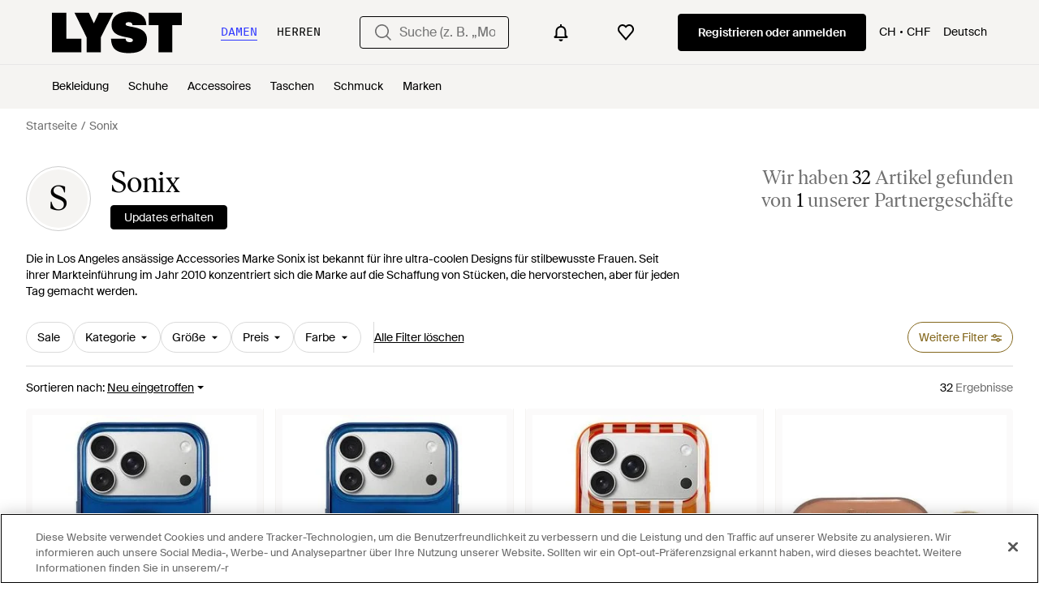

--- FILE ---
content_type: text/html; charset=utf-8
request_url: https://www.lyst.com/de-ch/marke/sonix/
body_size: 56016
content:
<!DOCTYPE html>

<html lang="de" class="no-js">
    <head>
        <meta charset="utf-8">
        <meta http-equiv="X-UA-Compatible" content="IE=edge,chrome=1" />

        <meta http-equiv="x-dns-prefetch-control" content="on">

        <link rel="preconnect" href="//static.lystit.com">
        <link rel="dns-prefetch" href="//static.lystit.com">

        <link rel="preconnect" href="//cdna.lystit.com">
        <link rel="dns-prefetch" href="//cdna.lystit.com">

        <link rel="preconnect" href="//googleads.g.doubleclick.net">
        <link rel="dns-prefetch" href="//googleads.g.doubleclick.net">

        <link rel="preconnect" href="//www.googleadservices.com">
        <link rel="dns-prefetch" href="//www.googleadservices.com">

        <link rel="preconnect" href="//js-agent.newrelic.com">
        <link rel="dns-prefetch" href="//js-agent.newrelic.com">

        <link rel="preconnect" href="//www.google-analytics.com">
        <link rel="dns-prefetch" href="//www.google-analytics.com">

        <link rel="preconnect" href="//sc-static.net">
        <link rel="dns-prefetch" href="//sc-static.net">

        <meta name="viewport" content="width=device-width, initial-scale=1.0, maximum-scale=1.0, user-scalable=no">
        <meta name="clarity-site-verification" content="a378d40e-9008-4acf-87d9-abe1558a9f7a"/>
        
        
    <link rel="preload" as="image" href="https://cdna.lystit.com/300/375/tr/photos/revolveclothing/7cb86302/sonix-Glass-Cerulean-Magsafe-Compatible-Iphone-17-Pro-Max-Case.jpeg">
<link rel="preload" as="image" href="https://cdna.lystit.com/300/375/tr/photos/revolveclothing/da41cf66/sonix-Glass-Cerulean-Magsafe-Compatible-Iphone-17-Pro-Case.jpeg">


        
        <link rel="preload" href="https://static.lystit.com/static/n/fonts/IvarSoft-Regular.cbdf0bdd682f7a133fb3.woff2" as="font" type="font/woff2" crossorigin>
        <link rel="preload" href="https://static.lystit.com/static/n/fonts/SuisseIntl-Regular-WebS.7328f724fa58bdc7a3a7.woff2" as="font" type="font/woff2" crossorigin>

        <script>var dc=document.documentElement.classList;dc.remove("no-js");dc.add("js")</script>

        
            
                <link rel="alternate" hreflang="en-us" href="https://www.lyst.com/designer/sonix/" />
            
                <link rel="alternate" hreflang="en-gb" href="https://www.lyst.co.uk/designer/sonix/" />
            
                <link rel="alternate" hreflang="de-de" href="https://www.lyst.com/de-de/marke/sonix/" />
            
                <link rel="alternate" hreflang="es-es" href="https://www.lyst.com/es-es/marca/sonix/" />
            
                <link rel="alternate" hreflang="de-at" href="https://www.lyst.com/de-at/marke/sonix/" />
            
                <link rel="alternate" hreflang="de-ch" href="https://www.lyst.com/de-ch/marke/sonix/" />
            
                <link rel="alternate" hreflang="x-default" href="https://www.lyst.com/designer/sonix/" />
            
        

        <title>Sonix Online Shop | Schlussverkauf &amp; Neue Saison | Lyst CH</title>

        

        

        <link type="text/css" href="https://static.lystit.com/static/n/web/css/feeds.47f73e9259ed3ed3fb13.css" rel="stylesheet" media="all" />

        <meta name="theme-color" content="#000000">
        

        
        
            <meta property="og:title" content="Sonix" >
        
            <meta property="og:site_name" content="Lyst" >
        
            <meta property="og:image" content="https://cdna.lystit.com/128/128/c/lyst_photos/default-user.jpg" >
        
            <meta property="og:url" content="https://www.lyst.com/de-ch/marke/sonix/" >
        
            <meta property="og:type" content="lyst-app:lyst" >
        
            <meta property="og:locale" content="en_US" >
        
            <meta property="og:description" content="Shoppen Sie Sonix bei Lyst und entdecken Sie eine große Auswahl der neuesten Kleidung, Schuhe und Accessoires. Preise beginnen schon bei Fr. 19." >
        
            <meta name="description" content="Shoppen Sie Sonix bei Lyst und entdecken Sie eine große Auswahl der neuesten Kleidung, Schuhe und Accessoires. Preise beginnen schon bei Fr. 19." >
        
    

        
            
        

        <meta property="fb:app_id" content="152784791451625">
        
        <meta property="al:web:should_fallback" content="false">
        
        

        <link rel="icon" href="/favicon.ico">
        
            <link rel="apple-touch-icon-precomposed" sizes="152x152" href="/apple-touch-icon-152x152.png">
            <link rel="apple-touch-icon-precomposed" sizes="120x120" href="/apple-touch-icon-120x120.png">
        


        <link rel="search" type="application/opensearchdescription+xml" href="//static.lystit.com/static/n/misc/opensearch.378670c460bd.xml" title="Lyst">

        
        
            <link rel="canonical" href="https://www.lyst.com/de-ch/marke/sonix/">
        

        

        
    
            
<script>
    
    var Lyst = {
        data:{"pageType": "feed", "pageSubType": "designer", "features": {"seo_block_bots_navigation": false, "mg_show_tax_included_label": true, "checkp_address_lookup": false, "eac_desktop_product_card_signup_block": false, "web_enable_core_web_vitals_reporting": false, "web_membership_treatment": false, "web_membership_treatment_desktop": false, "show_size_picker_on_pdp": false, "cw_high_level_categories": false, "beam_index_nav_item": false, "beam_checkout_storefronts": true, "cw_show_gallery_on_left": false, "seo_higher_resolution_pdp_images_uk": false, "act_new_arrivals_on_product_cards": false, "act_show_sale_discount": false, "seo_obfuscate_lead_link": false, "crm_signup_modal_on_editorial_and_curated_collections": true, "mg_wishlist_tooltip_experiment": false, "deep_affiliate_experiment_phase_1": false, "cw_analytics_sendbeacon": false, "mex_order_history": false, "seo_enable_relevant_feed_filters": false, "seo_category_size_feeds": false, "cw_feedback_banner": false, "seo_more_like_this_in_product_cards": false, "act_sticky_feed_filters": "control", "act_sticky_navbar": false, "act_show_second_image_on_hover": false, "beam_editorial_content_in_feeds_v1": false, "dis_taxonomy_v2": false, "eac_enable_campaigns": true, "act_popular_pills_designer_profile_feed": false}, "cfbs": "0", "feedType": "DESIGNER_PROFILE", "isCount": 24, "oosCount": 8, "noindexReason": "", "pageViewAnalytics": {"feed_designer_slug": "sonix"}, "feedPopularCategories": {"F": ["shoulder bags", "makeup bags", "backpacks", "wallets", "crossbody bags"], "M": []}},
        environment: {"publicUrl": "https://www.lyst.com/", "country": "CH", "csrftoken": "PV3rWpk9cvvCG9szpFjFjNMMUq9e5X6f9peP3Ms8nGwrSHMKHUqjubYh8EVS23mo", "geoip_country": "US", "eu_geoip_country": false, "showOmnibusPages": false, "language": "de-ch", "languageWithoutCountry": "de", "domainDefaultLanguageIsEnglish": false, "forceShowEnglishOnlyFeatures": false, "urlPatterns": {"productPageRegex": "^/?de-ch/(accessoires|bekleidung|taschen|schmuck|schuhe|home)/([%-\\w]+)(?:/grp)?/$", "searchPage": "de-ch/suche", "signupPageRegex": "^/?de-ch/(account)/(register|login)/$", "rothkoEndpoint": "/de-ch/api/rothko/", "helpContactUs": "/de-ch/hilfe/kontaktieren-sie-uns/", "about": "/de-ch/%C3%BCber/", "careers": "/de-ch/karriere/", "exploreFeed": "/de-ch/explore/", "helpCentreHomepage": "https://help.lyst.com/hc/change_language/de?return_to=/hc/de", "helpTermsAndConditions": "/de-ch/hilfe/allgemeine-geschaeftsbedingungen/", "helpPrivacyPolicy": "/de-ch/hilfe/datenschutz-richtlinie/", "helpIntellectualProperty": "/de-ch/hilfe/geistiges-eigentum/", "helpProductRanking": "/de-ch/hilfe/informationen-zum-ranking-von-artikeln/", "helpPrivateSellers": "/de-ch/hilfe/kaufe-von-privatpersonen/", "helpCookiePolicy": "/de-ch/hilfe/cookie-richtlinie/", "helpS172Statement": "/de-ch/hilfe/erkl%C3%A4rung-zu-paragraph-172-companies-act/", "helpModernSlaveryStatement": "/de-ch/hilfe/erkl%C3%A4rung-zur-modernen-sklaverei/", "helpResponsibleSourcing": "/de-ch/hilfe/verantwortungsvolle-beschaffung/", "helpCodeOfConduct": "/de-ch/hilfe/verhaltenskodex/", "helpShoppingOnLyst": "/de-ch/hilfe/shoppen-auf-lyst/", "partnerContact": "/de-ch/partner/", "sitemapsAllCategories": "/de-ch/sitemap/kategorien/", "articleIndex": "/artikel/", "authLogin": "/de-ch/account/login/", "register": "/de-ch/account/register/"}, "productNamesToTypes": {"Clothing": "A", "Shoes": "S", "Accessories": "R", "Bags": "B", "Jewelry": "J", "Home": "H"}, "currentTranslationsFilesPaths": {"django": {"path": "../locale/de/LC_MESSAGES/django.json", "versionName": "de_django_920233394f60ecaccea9aa601ae2b675e968190b08ffbb2e2e2d54237927f873.zip"}, "djangojs": {"path": "../locale/de/LC_MESSAGES/djangojs.json", "versionName": "de_djangojs_04638075d1b2b6381592ee3f2dec7cd6eb3e9a4f85f46cdca955a060fad0c1e6.zip"}}, "gaUaAccount": "UA-5946484-12", "agifAnalyticsUrl": "//api.ldnlyap.com/lyst.gif", "analyticsCookieVersion": 1, "currencyProps": {"currencyCode": "CHF", "currencySymbol": "Fr.", "currencyIndicator": "CHF", "currencyDecimalPlaces": 2, "priceWithCurrencySymbolFormat": "{currency_symbol} {price}", "priceWithCurrencySymbolFormatInItempropSpans": "\u003cspan {currency_symbol_span_props}\u003e{currency_symbol}\u0026nbsp;\u003c/span\u003e\u003cspan {price_span_props}\u003e{price}\u003c/span\u003e"}, "gaVariables": {"dimension12": "feed", "dimension19": "designer", "contentGroup1": "feed", "dimension2": "Visitor"}, "userName": null, "userLoggedIn": false, "userIsStaff": false, "userSignedInStatus": "no", "userSlug": null, "userAvatar": null, "lystId": null, "userId": null, "ja4": "t13d1515h2_8daaf6152771_de4a06bb82e3", "userGender": null, "facebookAppId": "152784791451625", "channelUrl": "https://www.lyst.com/facebook-channel.html", "ipAddress": "3.145.140.47", "asn": "16509", "pageViewId": "ddfaf359-df86-428b-aea8-a05d100dcad5", "timestamp_ms": 1769629103816, "messages": [], "disable_third_party_js": false, "s4lFeedTooltip": true, "lifeCycleStage": "prospecting", "trafficSource": "", "firstTimeLogin": false, "heimdallFlags": [], "release": null, "release_sha": "9dad8b998979def93a23901f2de70d0f4ae0ff19", "cfbs": "1", "cfvb": "false", "cookieVersions": {"advertisement": 1, "analytics": 1, "customization": 1, "personalizedAds": 1}, "webToAppCpi": {"Web to App - Signup touchpoint - S4L": 1.51, "Web to App - Feed - Product card click": 1.16, "Web to App - In Stock PDP - Hard block Shop Now button": 0.93, "Web to App - Feed - Show More Button": 1.43, "Web to App - In Stock PDP - General": 6.07, "Web to App - In Stock PDP - Shop Now button": 0.07, "Web to App - Out of Stock PDP - Show More Button": 0.52, "Web to App - In Stock PDP - Show More Button": 1.71, "Email to App - Footer": 0.0, "Web to App - Feed - General": 1.16, "Web to App - Out of Stock PDP - General": 3.02, "Web to App - Show More Button": 0.47, "Web to App - Footer": 0.0, "Web to App - Designer Updates": 1.36, "Web to App - In Stock PDP - Hard Block Shop Now button": 1.02, "Web to App - Homepage - General": 0.76, "Web to App - CSS Lead Return - General": 0.67, "Web to App - In Stock PDP - Related Products click": 1.26, "Web to App - In Stock PDP - Gallery module": 0.88}, "isPlaCampaign": false, "activeWebToAppBanners": [], "activeWebToAppBlocks": {"mg_block_shop_now_is_pdp": true}, "sentryDsn": "https://b6ece805320344ec94ba8a83af8c0a89@o418110.ingest.sentry.io/5785760", "sentryEnvironment": "production", "stripePublicApiKey": null, "stripeCountry": null, "brazeApiKey": "24757017-b134-4516-93ad-4c502974d478", "paidSessionId": null, "allowAppCampaignBasedOnIosVersion": false, "allowAppCampaignBasedOnAndroidVersion": false, "snapchatHash": null, "contactUsForm": "https://help.lyst.com/hc/change_language/de?return_to=/hc/de/requests/new", "isSignUp": false, "deviceFamily": "desktop", "debug": false, "enableApplePay": true}
    };

    (function (data) {
        try {
            var name = data.pageType + (data.pageSubType ? '/' + data.pageSubType : '');

            if (name) {
                NREUM.setPageViewName(name);
            }
            if (data.cfbs) {
                NREUM.setCustomAttribute('cfbs', data.cfbs);
            }
        }
        catch (e) {}
    })(Lyst.data);
</script>

<script>
    function loadCatalog(data) {
        var django = this.django || (this.django = {});
        django.translationsCatalog = data;
    }

    function translationsError(event, error) {
        // TODO: do something with event/error
        NREUM && NREUM.noticeError('Translations Failed!')
    }
</script>


<script type="text/javascript" src="https://static.lystit.com/static/n/web/script/runtime.68378eb08e227fe9275c.js" defer crossorigin></script>
<script type="text/javascript" src="https://static.lystit.com/static/n/web/script/feeds.c750ab5301ebac46cd23.js" defer crossorigin></script>

<script type="text/javascript" onerror="translationsError(event, error)" src="/de-ch/i18n/jsoni18n.js?bundle_ids=feeds.js,runtime.js&version=de_djangojs_04638075d1b2b6381592ee3f2dec7cd6eb3e9a4f85f46cdca955a060fad0c1e6.zip&bundle_hash=028b0e6d2fbda295e004293f7aeefa8abe9d48df"></script>
        
    
    <script type="application/ld+json">
        {"@context": "https://schema.org/", "@type": "ItemList", "itemListElement": [{"@type": "ListItem", "item": {"@type": "Product", "name": "Sonix Iphone 17 Pro Max Hülle", "url": "https://www.lyst.ch/de-ch/accessoires/sonix-iphone-17-pro-max-hulle-6/", "offers": {"@type": "Offer", "priceCurrency": "CHF", "price": "39.00", "itemCondition": "https://schema.org/NewCondition", "availability": "https://schema.org/InStock", "url": "https://www.lyst.ch/de-ch/accessoires/sonix-iphone-17-pro-max-hulle-6/"}, "image": ["https://cdna.lystit.com/photos/revolveclothing/7cb86302/sonix-Glass-Cerulean-Magsafe-Compatible-Iphone-17-Pro-Max-Case.jpeg", "https://cdna.lystit.com/photos/revolveclothing/6a4f5a7c/sonix-Glass-Cerulean-Magsafe-Compatible-Iphone-17-Pro-Max-Case.jpeg"]}, "position": 1}, {"@type": "ListItem", "item": {"@type": "Product", "name": "Sonix Iphone 17 Pro Hülle", "url": "https://www.lyst.ch/de-ch/accessoires/sonix-iphone-17-pro-hulle-2/", "offers": {"@type": "Offer", "priceCurrency": "CHF", "price": "39.00", "itemCondition": "https://schema.org/NewCondition", "availability": "https://schema.org/InStock", "url": "https://www.lyst.ch/de-ch/accessoires/sonix-iphone-17-pro-hulle-2/"}, "image": ["https://cdna.lystit.com/photos/revolveclothing/da41cf66/sonix-Glass-Cerulean-Magsafe-Compatible-Iphone-17-Pro-Case.jpeg", "https://cdna.lystit.com/photos/revolveclothing/d60274bd/sonix-Glass-Cerulean-Magsafe-Compatible-Iphone-17-Pro-Case.jpeg"]}, "position": 2}, {"@type": "ListItem", "item": {"@type": "Product", "name": "Sonix Iphone 17 Hülle", "url": "https://www.lyst.ch/de-ch/accessoires/sonix-iphone-17-hulle-3/", "offers": {"@type": "Offer", "priceCurrency": "CHF", "price": "39.00", "itemCondition": "https://schema.org/NewCondition", "availability": "https://schema.org/InStock", "url": "https://www.lyst.ch/de-ch/accessoires/sonix-iphone-17-hulle-3/"}, "image": ["https://cdna.lystit.com/photos/revolveclothing/4571e2e6/sonix-Abstract-Stripe-Pumpkin-Magsafe-Compatible-Iphone-17-Pro-Case.jpeg", "https://cdna.lystit.com/photos/revolveclothing/8f8be2fa/sonix-Orange-Magsafe-Compatible-Iphone-17-Pro-Case.jpeg"]}, "position": 3}, {"@type": "ListItem", "item": {"@type": "Product", "name": "Sonix Hülle Für Airpods Pro", "url": "https://www.lyst.ch/de-ch/accessoires/sonix-hulle-fur-airpods-pro-1/", "offers": {"@type": "Offer", "priceCurrency": "CHF", "price": "24.00", "itemCondition": "https://schema.org/NewCondition", "availability": "https://schema.org/InStock", "url": "https://www.lyst.ch/de-ch/accessoires/sonix-hulle-fur-airpods-pro-1/"}, "image": ["https://cdna.lystit.com/photos/revolveclothing/50b6174e/sonix-Glass-Mocha-Airpod-Pro-Case.jpeg", "https://cdna.lystit.com/photos/revolveclothing/677d9be0/sonix-Glass-Mocha-Airpod-Pro-Case.jpeg"]}, "position": 4}, {"@type": "ListItem", "item": {"@type": "Product", "name": "Sonix Iphone 17 Pro Max Hülle", "url": "https://www.lyst.ch/de-ch/accessoires/sonix-iphone-17-pro-max-hulle-4/", "offers": {"@type": "Offer", "priceCurrency": "CHF", "price": "39.00", "itemCondition": "https://schema.org/NewCondition", "availability": "https://schema.org/InStock", "url": "https://www.lyst.ch/de-ch/accessoires/sonix-iphone-17-pro-max-hulle-4/"}, "image": ["https://cdna.lystit.com/photos/revolveclothing/be7cbfd8/sonix-Glass-Mocha-Magsafe-Compatible-Iphone-17-Pro-Max-Case.jpeg", "https://cdna.lystit.com/photos/revolveclothing/c69f6883/sonix-Glass-Mocha-Magsafe-Compatible-Iphone-17-Pro-Max-Case.jpeg"]}, "position": 5}, {"@type": "ListItem", "item": {"@type": "Product", "name": "Sonix Iphone 17 Hülle", "url": "https://www.lyst.ch/de-ch/accessoires/sonix-iphone-17-hulle-2/", "offers": {"@type": "Offer", "priceCurrency": "CHF", "price": "39.00", "itemCondition": "https://schema.org/NewCondition", "availability": "https://schema.org/InStock", "url": "https://www.lyst.ch/de-ch/accessoires/sonix-iphone-17-hulle-2/"}, "image": ["https://cdna.lystit.com/photos/revolveclothing/7c788d46/sonix-Glass-Mocha-Magsafe-Compatible-Iphone-17-Pro-Case.jpeg", "https://cdna.lystit.com/photos/revolveclothing/6a1d0808/sonix-Glass-Mocha-Magsafe-Compatible-Iphone-17-Pro-Case.jpeg"]}, "position": 6}, {"@type": "ListItem", "item": {"@type": "Product", "name": "Sonix Iphone 17 Pro Max Hülle", "url": "https://www.lyst.ch/de-ch/accessoires/sonix-iphone-17-pro-max-hulle-3/", "offers": {"@type": "Offer", "priceCurrency": "CHF", "price": "24.00", "itemCondition": "https://schema.org/NewCondition", "availability": "https://schema.org/InStock", "priceSpecification": {"@type": "UnitPriceSpecification", "price": "39.00", "priceCurrency": "CHF", "priceType": "https://schema.org/ListPrice"}, "url": "https://www.lyst.ch/de-ch/accessoires/sonix-iphone-17-pro-max-hulle-3/"}, "image": ["https://cdna.lystit.com/photos/revolveclothing/8d72a68d/sonix-Glass-Sage-Funda-Para-Iphone-17-Pro-Max-En-Color-Verde-Salvia-Talla.jpeg", "https://cdna.lystit.com/photos/revolveclothing/15928270/sonix-Glass-Sage-Magsafe-Compatible-Iphone-17-Pro-Max-Case.jpeg"]}, "position": 7}, {"@type": "ListItem", "item": {"@type": "Product", "name": "Sonix Iphone 17 Pro Hülle", "url": "https://www.lyst.ch/de-ch/accessoires/sonix-iphone-17-pro-hulle-1/", "offers": {"@type": "Offer", "priceCurrency": "CHF", "price": "24.00", "itemCondition": "https://schema.org/NewCondition", "availability": "https://schema.org/InStock", "priceSpecification": {"@type": "UnitPriceSpecification", "price": "39.00", "priceCurrency": "CHF", "priceType": "https://schema.org/ListPrice"}, "url": "https://www.lyst.ch/de-ch/accessoires/sonix-iphone-17-pro-hulle-1/"}, "image": ["https://cdna.lystit.com/photos/revolveclothing/18a7190e/sonix-Glass-Sage-Magsafe-Compatible-Iphone-17-Pro-Case.jpeg", "https://cdna.lystit.com/photos/revolveclothing/f7a443ce/sonix-Sage-Iphone-17-Pro-Hulle.jpeg"]}, "position": 8}, {"@type": "ListItem", "item": {"@type": "Product", "name": "Sonix Iphone 17 Pro Max Hülle", "url": "https://www.lyst.ch/de-ch/accessoires/sonix-iphone-17-pro-max-hulle-2/", "offers": {"@type": "Offer", "priceCurrency": "CHF", "price": "39.00", "itemCondition": "https://schema.org/NewCondition", "availability": "https://schema.org/InStock", "url": "https://www.lyst.ch/de-ch/accessoires/sonix-iphone-17-pro-max-hulle-2/"}, "image": ["https://cdna.lystit.com/photos/revolveclothing/bc0057e7/sonix-Abstract-Stripe-Sage-Funda-Para-Iphone-17-Pro-Max-En-Color-Verde-Salvia-Talla.jpeg", "https://cdna.lystit.com/photos/revolveclothing/7256cd9c/sonix-Abstract-Stripe-Sage-Magsafe-Compatible-Iphone-17-Pro-Max-Case.jpeg"]}, "position": 9}, {"@type": "ListItem", "item": {"@type": "Product", "name": "Sonix Iphone 17 Pro Hülle", "url": "https://www.lyst.ch/de-ch/accessoires/sonix-iphone-17-pro-hulle/", "offers": {"@type": "Offer", "priceCurrency": "CHF", "price": "39.00", "itemCondition": "https://schema.org/NewCondition", "availability": "https://schema.org/InStock", "url": "https://www.lyst.ch/de-ch/accessoires/sonix-iphone-17-pro-hulle/"}, "image": ["https://cdna.lystit.com/photos/revolveclothing/0f146292/sonix-Abstract-Stripe-Sage-Funda-Para-Iphone-17-Pro-En-Color-Verde-Salvia-Talla.jpeg", "https://cdna.lystit.com/photos/revolveclothing/d0b192e5/sonix-Abstract-Stripe-Sage-Magsafe-Compatible-Iphone-17-Pro-Case.jpeg"]}, "position": 10}, {"@type": "ListItem", "item": {"@type": "Product", "name": "Sonix Iphone 17 Hülle", "url": "https://www.lyst.ch/de-ch/accessoires/sonix-iphone-17-hulle/", "offers": {"@type": "Offer", "priceCurrency": "CHF", "price": "19.00", "itemCondition": "https://schema.org/NewCondition", "availability": "https://schema.org/InStock", "priceSpecification": {"@type": "UnitPriceSpecification", "price": "39.00", "priceCurrency": "CHF", "priceType": "https://schema.org/ListPrice"}, "url": "https://www.lyst.ch/de-ch/accessoires/sonix-iphone-17-hulle/"}, "image": ["https://cdna.lystit.com/photos/revolveclothing/fef59ff5/sonix-Blue-Magsafe-Compatible-Iphone-16-Pro-Case.jpeg", "https://cdna.lystit.com/photos/revolveclothing/790398d5/sonix-Pasta-WIne-Magsafe-Compatible-Iphone-16-Pro-Case.jpeg"]}, "position": 11}, {"@type": "ListItem", "item": {"@type": "Product", "name": "Sonix Iphone 17 Pro Max Hülle", "url": "https://www.lyst.ch/de-ch/accessoires/sonix-iphone-17-pro-max-hulle/", "offers": {"@type": "Offer", "priceCurrency": "CHF", "price": "19.00", "itemCondition": "https://schema.org/NewCondition", "availability": "https://schema.org/InStock", "priceSpecification": {"@type": "UnitPriceSpecification", "price": "39.00", "priceCurrency": "CHF", "priceType": "https://schema.org/ListPrice"}, "url": "https://www.lyst.ch/de-ch/accessoires/sonix-iphone-17-pro-max-hulle/"}, "image": ["https://cdna.lystit.com/photos/revolveclothing/8f407e90/sonix-Pasta-WIne-Funda-Para-Iphone-17-Pro-Max-En-Color-Azul-Talla.jpeg", "https://cdna.lystit.com/photos/revolveclothing/bbe45a91/sonix-Pasta-WIne-Magsafe-Compatible-Iphone-16-Pro-Max-Case.jpeg"]}, "position": 12}, {"@type": "ListItem", "item": {"@type": "Product", "name": "Sonix Case", "url": "https://www.lyst.ch/de-ch/accessoires/sonix-case-4/", "offers": {"@type": "Offer", "priceCurrency": "CHF", "price": "26.00", "itemCondition": "https://schema.org/NewCondition", "availability": "https://schema.org/InStock", "priceSpecification": {"@type": "UnitPriceSpecification", "price": "39.00", "priceCurrency": "CHF", "priceType": "https://schema.org/ListPrice"}, "url": "https://www.lyst.ch/de-ch/accessoires/sonix-case-4/"}, "image": ["https://cdna.lystit.com/photos/revolveclothing/ecd9e110/sonix-Blue-Estuche-De-Cuadros-Vichy-Color-Limon-Iphone-Pro-En-Color-Azul-Talla.jpeg", "https://cdna.lystit.com/photos/revolveclothing/1fbff4eb/sonix-Blue-Iphone-16-Pro-Case.jpeg"]}, "position": 13}, {"@type": "ListItem", "item": {"@type": "Product", "name": "Sonix Case", "url": "https://www.lyst.ch/de-ch/accessoires/sonix-case/", "offers": {"@type": "Offer", "priceCurrency": "CHF", "price": "23.00", "itemCondition": "https://schema.org/NewCondition", "availability": "https://schema.org/InStock", "priceSpecification": {"@type": "UnitPriceSpecification", "price": "39.00", "priceCurrency": "CHF", "priceType": "https://schema.org/ListPrice"}, "url": "https://www.lyst.ch/de-ch/accessoires/sonix-case/"}, "image": ["https://cdna.lystit.com/photos/revolveclothing/e2518b9a/sonix-Cream-Iphone-16-Pro-Case.jpeg", "https://cdna.lystit.com/photos/revolveclothing/bb007073/sonix-Cream-Iphone-16-Pro-Case.jpeg"]}, "position": 14}, {"@type": "ListItem", "item": {"@type": "Product", "name": "Sonix Handyhalterung Leinenfarben Sticky Suction", "url": "https://www.lyst.ch/de-ch/accessoires/sonix-handyhalterung-leinenfarben-sticky-suction/", "offers": {"@type": "Offer", "priceCurrency": "CHF", "price": "24.00", "itemCondition": "https://schema.org/NewCondition", "availability": "https://schema.org/InStock", "url": "https://www.lyst.ch/de-ch/accessoires/sonix-handyhalterung-leinenfarben-sticky-suction/"}, "image": ["https://cdna.lystit.com/photos/revolveclothing/e1e53244/sonix-Cream-Sticky-Suction-Phone-Mount.jpeg", "https://cdna.lystit.com/photos/revolveclothing/9ae3514e/sonix-Cream-Sticky-Suction-Phone-Mount.jpeg"]}, "position": 15}, {"@type": "ListItem", "item": {"@type": "Product", "name": "Sonix Iphone-Hülle", "url": "https://www.lyst.ch/de-ch/accessoires/sonix-iphone-hulle-33/", "offers": {"@type": "Offer", "priceCurrency": "CHF", "price": "39.00", "itemCondition": "https://schema.org/NewCondition", "availability": "https://schema.org/InStock", "url": "https://www.lyst.ch/de-ch/accessoires/sonix-iphone-hulle-33/"}, "image": ["https://cdna.lystit.com/photos/revolveclothing/4a03de1c/sonix-Brown-Tort-Magsafe-Iphone-16-Pro-Case.jpeg", "https://cdna.lystit.com/photos/revolveclothing/92eaf294/sonix-Brown-Tort-Magsafe-Iphone-16-Pro-Case.jpeg"]}, "position": 16}, {"@type": "ListItem", "item": {"@type": "Product", "name": "Sonix Iphone-Hülle", "url": "https://www.lyst.ch/de-ch/accessoires/sonix-iphone-hulle-34/", "offers": {"@type": "Offer", "priceCurrency": "CHF", "price": "39.00", "itemCondition": "https://schema.org/NewCondition", "availability": "https://schema.org/InStock", "url": "https://www.lyst.ch/de-ch/accessoires/sonix-iphone-hulle-34/"}, "image": ["https://cdna.lystit.com/photos/revolveclothing/cdf4b2cd/sonix-Brown-Tort-Magsafe-Iphone-16-Pro-Max-Case.jpeg", "https://cdna.lystit.com/photos/revolveclothing/21eb7128/sonix-Brown-Iphone-Hulle.jpeg"]}, "position": 17}, {"@type": "ListItem", "item": {"@type": "Product", "name": "Sonix Airtag-Hülle", "url": "https://www.lyst.ch/de-ch/accessoires/sonix-airtag-hulle/", "offers": {"@type": "Offer", "priceCurrency": "CHF", "price": "24.00", "itemCondition": "https://schema.org/NewCondition", "availability": "https://schema.org/InStock", "url": "https://www.lyst.ch/de-ch/accessoires/sonix-airtag-hulle/"}, "image": ["https://cdna.lystit.com/photos/revolveclothing/1f31fd71/sonix-Brown-Tort-Airtag-Cover-2-Pack.jpeg", "https://cdna.lystit.com/photos/revolveclothing/0db4f6e7/sonix-Brown-Tort-Airtag-Cover-2-Pack.jpeg"]}, "position": 18}, {"@type": "ListItem", "item": {"@type": "Product", "name": "Sonix Iphone-Hülle", "url": "https://www.lyst.ch/de-ch/accessoires/sonix-iphone-hulle-17/", "offers": {"@type": "Offer", "priceCurrency": "CHF", "price": "39.00", "itemCondition": "https://schema.org/NewCondition", "availability": "https://schema.org/InStock", "url": "https://www.lyst.ch/de-ch/accessoires/sonix-iphone-hulle-17/"}, "image": ["https://cdna.lystit.com/photos/revolveclothing/9be0dcf0/sonix-Jelly-Pink-Magsafe-Compatible-Iphone-15-Pro-Max-Case.jpeg", "https://cdna.lystit.com/photos/revolveclothing/5e6d2c75/sonix-Pink-Magsafe-Compatible-Iphone-15-Pro-Max-Case.jpeg"]}, "position": 19}, {"@type": "ListItem", "item": {"@type": "Product", "name": "Sonix Handy-Hülle", "url": "https://www.lyst.ch/de-ch/accessoires/sonix-handy-hulle/", "offers": {"@type": "Offer", "priceCurrency": "CHF", "price": "39.00", "itemCondition": "https://schema.org/NewCondition", "availability": "https://schema.org/InStock", "url": "https://www.lyst.ch/de-ch/accessoires/sonix-handy-hulle/"}, "image": ["https://cdna.lystit.com/photos/revolveclothing/b2d2fc45/sonix-Cherry-On-Top-Funda-Telefono-En-Color-Blanco-Talla.jpeg", "https://cdna.lystit.com/photos/revolveclothing/ed47355b/sonix-Cherry-On-Top-Magsafe-Compatible-Iphone-15-Pro-Max.jpeg"]}, "position": 20}, {"@type": "ListItem", "item": {"@type": "Product", "name": "Sonix Hülle Für Iphone 15 Pro", "url": "https://www.lyst.ch/de-ch/accessoires/sonix-hulle-fur-iphone-15-pro-3/", "offers": {"@type": "Offer", "priceCurrency": "CHF", "price": "39.00", "itemCondition": "https://schema.org/NewCondition", "availability": "https://schema.org/InStock", "url": "https://www.lyst.ch/de-ch/accessoires/sonix-hulle-fur-iphone-15-pro-3/"}, "image": ["https://cdna.lystit.com/photos/revolveclothing/0e00d1ec/sonix-Brown-Tort-Funda-Iphone-15-Pro-En-Color-Marron-Talla.jpeg", "https://cdna.lystit.com/photos/revolveclothing/650db6c1/sonix-Brown-Tort-Magsafe-Compatible-Iphone-15-Pro-Case.jpeg"]}, "position": 21}, {"@type": "ListItem", "item": {"@type": "Product", "name": "Sonix Hülle Für Das Iphone 15 Pro Max", "url": "https://www.lyst.ch/de-ch/accessoires/sonix-hulle-fur-das-iphone-15-pro-max-3/", "offers": {"@type": "Offer", "priceCurrency": "CHF", "price": "39.00", "itemCondition": "https://schema.org/NewCondition", "availability": "https://schema.org/InStock", "url": "https://www.lyst.ch/de-ch/accessoires/sonix-hulle-fur-das-iphone-15-pro-max-3/"}, "image": ["https://cdna.lystit.com/photos/revolveclothing/ccdd6c70/sonix-Brown-Tort-Magsafe-Compatible-Iphone-15-Pro-Max-Case.jpeg", "https://cdna.lystit.com/photos/revolveclothing/9c4f478a/sonix-Brown-Tort-Magsafe-Compatible-Iphone-15-Pro-Max-Case.jpeg"]}, "position": 22}, {"@type": "ListItem", "item": {"@type": "Product", "name": "Sonix HANDY-HÜLLE IPHONE", "url": "https://www.lyst.ch/de-ch/accessoires/sonix-handy-hulle-iphone-1/", "offers": {"@type": "Offer", "priceCurrency": "CHF", "price": "32.00", "itemCondition": "https://schema.org/NewCondition", "availability": "https://schema.org/InStock", "priceSpecification": {"@type": "UnitPriceSpecification", "price": "39.00", "priceCurrency": "CHF", "priceType": "https://schema.org/ListPrice"}, "url": "https://www.lyst.ch/de-ch/accessoires/sonix-handy-hulle-iphone-1/"}, "image": ["https://cdna.lystit.com/photos/revolveclothing/0dd6f973/sonix-Cherry-Delight-Magsafe-Compatible-Iphone-14-Pro-Max-Case.jpeg", "https://cdna.lystit.com/photos/revolveclothing/b782bdaa/sonix-Multi-Magsafe-Compatible-Iphone-14-Pro-Max-Case.jpeg"]}, "position": 23}, {"@type": "ListItem", "item": {"@type": "Product", "name": "Sonix Uhrenarmband Apple", "url": "https://www.lyst.ch/de-ch/accessoires/sonix-uhrenarmband-apple/", "offers": {"@type": "Offer", "priceCurrency": "CHF", "price": "35.00", "itemCondition": "https://schema.org/NewCondition", "availability": "https://schema.org/InStock", "url": "https://www.lyst.ch/de-ch/accessoires/sonix-uhrenarmband-apple/"}, "image": ["https://cdna.lystit.com/photos/revolveclothing/69c30ccd/sonix-Neon-Pink-Correa-De-Reloj-Apple-En-Color-Rosado-Talla.jpeg", "https://cdna.lystit.com/photos/revolveclothing/f8c7b2af/sonix-Neon-Pink-Antimicrobial-Apple-Watchband.jpeg"]}, "position": 24}, {"@type": "ListItem", "item": {"@type": "Product", "name": "Sonix Iphone 17 Pro Max Hülle", "url": "https://www.lyst.ch/de-ch/accessoires/sonix-iphone-17-pro-max-hulle-7/", "offers": {"@type": "Offer", "priceCurrency": "CHF", "price": "40.00", "itemCondition": "https://schema.org/NewCondition", "availability": "https://schema.org/OutOfStock", "url": "https://www.lyst.ch/de-ch/accessoires/sonix-iphone-17-pro-max-hulle-7/"}, "image": ["https://cdna.lystit.com/photos/revolveclothing/c3b2a76a/sonix-Glass-Maroon-Funda-Para-Iphone-17-Pro-Max-En-Color-Burgundy-Talla.jpeg", "https://cdna.lystit.com/photos/revolveclothing/08b73441/sonix-Glass-Maroon-Magsafe-Compatible-Iphone-17-Pro-Max-Case.jpeg"]}, "position": 25}, {"@type": "ListItem", "item": {"@type": "Product", "name": "Sonix Iphone 17 Pro Hülle", "url": "https://www.lyst.ch/de-ch/accessoires/sonix-iphone-17-pro-hulle-3/", "offers": {"@type": "Offer", "priceCurrency": "CHF", "price": "40.00", "itemCondition": "https://schema.org/NewCondition", "availability": "https://schema.org/OutOfStock", "url": "https://www.lyst.ch/de-ch/accessoires/sonix-iphone-17-pro-hulle-3/"}, "image": ["https://cdna.lystit.com/photos/revolveclothing/d2e792f5/sonix-Glass-Maroon-Funda-Para-Iphone-17-Pro-En-Color-Burgundy-Talla.jpeg", "https://cdna.lystit.com/photos/revolveclothing/7d99b289/sonix-Glass-Maroon-Magsafe-Compatible-Iphone-17-Pro-Case.jpeg"]}, "position": 26}, {"@type": "ListItem", "item": {"@type": "Product", "name": "Sonix Iphone 17 Pro Max Hülle", "url": "https://www.lyst.ch/de-ch/accessoires/sonix-iphone-17-pro-max-hulle-5/", "offers": {"@type": "Offer", "priceCurrency": "CHF", "price": "40.00", "itemCondition": "https://schema.org/NewCondition", "availability": "https://schema.org/OutOfStock", "url": "https://www.lyst.ch/de-ch/accessoires/sonix-iphone-17-pro-max-hulle-5/"}, "image": ["https://cdna.lystit.com/photos/revolveclothing/cac52880/sonix-Abstract-Stripe-Pumpkin-Funda-Para-Iphone-17-Pro-Max-En-Color-Naranja-Talla.jpeg", "https://cdna.lystit.com/photos/revolveclothing/7d48488d/sonix-Abstract-Stripe-Pumpkin-Magsafe-Compatible-Iphone-17-Pro-Max-Case.jpeg"]}, "position": 27}, {"@type": "ListItem", "item": {"@type": "Product", "name": "Sonix Iphone 17 Hülle", "url": "https://www.lyst.ch/de-ch/accessoires/sonix-iphone-17-hulle-1/", "offers": {"@type": "Offer", "priceCurrency": "CHF", "price": "40.00", "itemCondition": "https://schema.org/NewCondition", "availability": "https://schema.org/OutOfStock", "url": "https://www.lyst.ch/de-ch/accessoires/sonix-iphone-17-hulle-1/"}, "image": ["https://cdna.lystit.com/photos/revolveclothing/de8858c0/sonix-Brown-Iphone-17-Pro-Case.jpeg", "https://cdna.lystit.com/photos/revolveclothing/52b06a14/sonix-Brown-Tort-Iphone-17-Pro-Case.jpeg"]}, "position": 28}, {"@type": "ListItem", "item": {"@type": "Product", "name": "Sonix Iphone 17 Pro Max Hülle", "url": "https://www.lyst.ch/de-ch/accessoires/sonix-iphone-17-pro-max-hulle-1/", "offers": {"@type": "Offer", "priceCurrency": "CHF", "price": "40.00", "itemCondition": "https://schema.org/NewCondition", "availability": "https://schema.org/OutOfStock", "url": "https://www.lyst.ch/de-ch/accessoires/sonix-iphone-17-pro-max-hulle-1/"}, "image": ["https://cdna.lystit.com/photos/revolveclothing/84ff12ec/sonix-Brown-Iphone-17-Pro-Max-Case.jpeg", "https://cdna.lystit.com/photos/revolveclothing/f4cf2a3a/sonix-Brown-Tort-Iphone-17-Pro-Max-Case.jpeg"]}, "position": 29}, {"@type": "ListItem", "item": {"@type": "Product", "name": "Sonix Handgelenktasche", "url": "https://www.lyst.ch/de-ch/accessoires/sonix-handgelenktasche/", "offers": {"@type": "Offer", "priceCurrency": "CHF", "price": "20.00", "itemCondition": "https://schema.org/NewCondition", "availability": "https://schema.org/OutOfStock", "url": "https://www.lyst.ch/de-ch/accessoires/sonix-handgelenktasche/"}, "image": ["https://cdna.lystit.com/photos/revolveclothing/c92c991a/sonix-Brown-Phone-Wristlet.jpeg", "https://cdna.lystit.com/photos/revolveclothing/1e8b72ba/sonix-Brown-Marble-Phone-Wristlet.jpeg"]}, "position": 30}, {"@type": "ListItem", "item": {"@type": "Product", "name": "Sonix Case", "url": "https://www.lyst.ch/de-ch/accessoires/sonix-case-2/", "offers": {"@type": "Offer", "priceCurrency": "CHF", "price": "23.00", "itemCondition": "https://schema.org/NewCondition", "availability": "https://schema.org/OutOfStock", "priceSpecification": {"@type": "UnitPriceSpecification", "price": "40.00", "priceCurrency": "CHF", "priceType": "https://schema.org/ListPrice"}, "url": "https://www.lyst.ch/de-ch/accessoires/sonix-case-2/"}, "image": ["https://cdna.lystit.com/photos/revolveclothing/750825a9/sonix-Cream-Iphone-16-Pro-Max-Case.jpeg", "https://cdna.lystit.com/photos/revolveclothing/948a14d5/sonix-Crema-Funda-En-Wild-Strawberries-Iphone-Pro-Max-En-Talla-En.jpeg"]}, "position": 31}, {"@type": "ListItem", "item": {"@type": "Product", "name": "Sonix Magsafe-Hülle Für Iphone 16 Pro Max", "url": "https://www.lyst.ch/de-ch/accessoires/sonix-magsafe-hulle-fur-iphone-16-pro-max/", "offers": {"@type": "Offer", "priceCurrency": "CHF", "price": "22.00", "itemCondition": "https://schema.org/NewCondition", "availability": "https://schema.org/OutOfStock", "priceSpecification": {"@type": "UnitPriceSpecification", "price": "40.00", "priceCurrency": "CHF", "priceType": "https://schema.org/ListPrice"}, "url": "https://www.lyst.ch/de-ch/accessoires/sonix-magsafe-hulle-fur-iphone-16-pro-max/"}, "image": ["https://cdna.lystit.com/photos/revolveclothing/2f2f4c0e/sonix-Clueless-Pink-Magsafe-Iphone-16-Pro-Max-Case.jpeg", "https://cdna.lystit.com/photos/revolveclothing/ddb1f63e/sonix-Pink-Magsafe-Iphone-16-Pro-Max-Case.jpeg"]}, "position": 32}], "numberOfItems": 32}
    </script>



        
        

        <!-- OneTrust Cookies Consent Notice start -->
        <script src="https://cdn-ukwest.onetrust.com/scripttemplates/otSDKStub.js" data-document-language="true" type="text/javascript" charset="UTF-8" data-domain-script="9d3a5bf6-8dc4-47a7-9d78-e3449099918b" ></script>
        <script type="text/javascript">
        function OptanonWrapper() {
            // We trigger this OneTrustIsLoaded event here once the OneTrust script is fully loaded.
            // This allows us to apply our logic on top of OneTrust such as sending our own analytics or other
            // extra piece of logic when the cookies have been udpated using the OneTrust interface for example.
            const event = new Event("OneTrustIsLoaded");
            window.dispatchEvent(event);
        }
        </script>
        <!-- OneTrust Cookies Consent Notice end -->
        
        
    </head>
    <body is="lyst-app"
          class="lyst-app
                 
                     feed 
                 
                 
                 
                 ">
    

    <div class="icon-sprite-map">
        
<svg xmlns="http://www.w3.org/2000/svg" xmlns:xlink="http://www.w3.org/1999/xlink">
    <defs>

        <symbol viewBox="0 0 24 24" fill="none" id="warning-icon">
            <path fill-rule="evenodd" clip-rule="evenodd"
                d="M2 21 12 3l10 18H2Zm2.55-1.5L12 6.089 19.45 19.5H4.55Zm8.2-3V18h-1.5v-1.5h1.5Zm0-5.5v4.5h-1.5V11h1.5Z"
                fill="currentColor" />
        </symbol>

        <symbol viewBox="0 0 18 21" fill="none" id="account-icon">
            <path fill-rule="evenodd" clip-rule="evenodd"
                d="M6 5.009a3 3 0 1 1 6 0 3 3 0 0 1-6 0Zm3-5a5 5 0 1 0 0 10 5 5 0 0 0 0-10Zm-4 12a5 5 0 0 0-5 5v3h2v-3a3 3 0 0 1 3-3h8a3 3 0 0 1 3 3v3h2v-3a5 5 0 0 0-5-5H5Z"
                fill="currentColor" />
        </symbol>

        <symbol viewBox="0 0 1024 1024" id="lyst-app-icon" preserveAspectRatio="xMidYMid meet">
            <g transform="translate(0.000000,1024.000000) scale(0.100000,-0.100000)" fill="#000000" stroke="none">
                <path
                    d="M440 7785 l0 -2455 1818 2 1817 3 3 833 2 832 -935 0 -935 0 0 16200 1620 -885 0 -885 0 -2455z" />
                <path
                    d="M3170 10237 c0 -2 61 -130 136 -283 75 -153 315 -648 534 -1099 219 -451 491 -1011 604 -1244 l206 -424 0 -929 0 -928 885 0 885 0 0 941 0 940 755 1509 c415 830 755 1512 755 1515 0 3 -399 4 -886 3 l-887 -3 -299 -645 c-164 -354 -302 -648 -306 -652 -4 -4 -143 286 -307 645 l-300 652 -888 3 c-488 1 -887 1 -887 -1z" />
                <path
                    d="M8781 10205 c-402 -146 -723 -413 -895 -744 -63 -123 -105 -242 -137 -391 -31 -145 -34 -501 -5 -655 57 -303 211 -560 441 -736 262 -200 684 -355 1251 -459 383 -70 666 -140 756 -185 l48 -24 0 739 0 740 -22 5 c-13 3 -90 19 -173 36 -235 48 -395 89 -455 118 -110 53 -153 127 -131 227 31 138 142 197 371 197 175 -1 277 -33 366 -115 l44 -41 0 662 0 661 -682 0 -683 -1 -94 -34z" />
                <path
                    d="M7654 6913 c21 -324 85 -586 201 -831 69 -144 140 -246 241 -346 306 -304 754 -462 1434 -505 172 -11 439 -13 587 -5 l123 7 0 704 0 704 -27 -15 c-74 -37 -306 -49 -436 -21 -183 39 -294 156 -320 341 l-11 74 -899 0 -900 0 7 -107z" />
                <path
                    d="M3633 5009 c-873 -54 -1480 -380 -1750 -939 -159 -330 -195 -772 -92 -1150 65 -241 246 -488 464 -636 296 -199 610 -307 1290 -439 315 -61 561 -121 640 -155 168 -73 224 -228 128 -358 -48 -64 -169 -102 -328 -101 -314 0 -492 128 -512 367 l-6 62 -900 -2 -901 -3 2 -65 c10 -290 87 -625 197 -857 131 -277 336 -479 629 -622 67 -33 156 -71 198 -85 l76 -26 1096 0 1096 0 124 46 c229 84 421 206 581 369 191 194 308 407 380 692 30 121 45 267 45 455 0 288 -40 481 -141 678 -193 377 -538 610 -1144 773 -157 43 -333 81 -645 142 -564 109 -676 158 -688 301 -9 110 61 206 175 241 73 22 291 25 373 4 142 -35 234 -113 270 -228 11 -36 20 -80 20 -99 l0 -34 860 0 860 0 -5 58 c-32 323 -84 523 -192 735 -98 191 -219 337 -384 462 -300 226 -673 355 -1169 405 -144 14 -488 19 -647 9z" />
                <path
                    d="M171 4871 c-6 -10 -47 -97 -91 -192 l-80 -173 0 -2253 0 -2253 215 0 215 0 0 926 0 927 760 1513 c418 831 760 1515 760 1518 0 3 -398 6 -885 6 -856 0 -885 -1 -894 -19z" />
                <path
                    d="M6330 4115 l0 -775 593 -2 592 -3 3 -1667 2 -1668 850 0 850 0 2 1668 3 1667 508 3 507 2 0 775 0 775 -1955 0 -1955 0 0 -775z" />
            </g>
        </symbol>

        <symbol viewBox="0 0 28 28" id="basket-icon">
            <g stroke="none" stroke-width="1" fill="none" fill-rule="evenodd">
                <g fill="currentColor" fill-rule="nonzero">
                    <path
                        d="M21,8.62573242 L21,7.5 C21,3.38559685 17.8965362,-8.8817842e-16 14,-8.8817842e-16 C10.1034638,-8.8817842e-16 7,3.38559685 7,7.5 L7,8.62573242 L10,8.62573242 L10,7.5 C10,4.98698616 11.821404,3 14,3 C16.178596,3 18,4.98698616 18,7.5 L18,8.62573242 L21,8.62573242 Z"
                        id="Shape"></path>
                    <path
                        d="M5.896,8 L22.3125837,8 C23.2463788,8 24.0558961,8.64617755 24.2628479,9.55675114 L27.8992689,25.5567511 C28.1440685,26.6338523 27.4693548,27.7054646 26.3922536,27.9502642 C26.2468205,27.9833177 26.0981466,28 25.9490047,28 L2,28 C0.8954305,28 1.07691633e-14,27.1045695 1.0658141e-14,26 C1.0658141e-14,25.840576 0.0190617692,25.6817238 0.0567794338,25.5268258 L3.95277943,9.52682579 C4.17098516,8.63070369 4.97369389,8 5.896,8 Z M6.84160974,11 L3.5,25 L24.5,25 L21.3810318,11 L6.84160974,11 Z"
                        id="Rectangle"></path>
                </g>
            </g>
        </symbol>

        <symbol viewBox="0 0 16 21" id="bell">
            <path
                d="M6.213 18.53c-.04.168-.06.316-.06.506C6.154 20.113 6.989 21 8 21s1.846-.887 1.846-1.964c0-.169-.02-.338-.06-.507H6.214zM16 15.93a.872.872 0 0 0-.19-.454c-.022-.022-1.715-1.905-1.715-6.883 0-3.874-2.54-5.498-4.635-5.996V1.472C9.46.67 8.804 0 8.021 0s-1.46.671-1.46 1.472v1.147c-2.095.498-4.635 2.1-4.635 5.996 0 4.978-1.693 6.861-1.714 6.861a.755.755 0 0 0-.212.455v1.363h16v-1.363z"
                fill="currentColor" fill-rule="evenodd" />
        </symbol>

        <symbol viewBox="0 0 24 24" id="bell-empty">
            <path fill-rule="evenodd" clip-rule="evenodd"
                d="M18 10c0-3.06-2.29-5.585-5.25-5.954V2h-1.5v2.046A6.001 6.001 0 006 10v7.5H4V19h16v-1.5h-2V10zm-1.5 7.5V10a4.5 4.5 0 10-9 0v7.5h9zM12 22a2 2 0 002-2h-4a2 2 0 002 2z"
                fill="currentColor" />
        </symbol>

        <symbol viewBox="0 0 24 24" id="preview-icon">
            <path
                d="M12 14.25C13.5464 14.25 14.8 13.0188 14.8 11.5C14.8 9.98126 13.5464 8.75004 12 8.75004C10.4536 8.75004 9.2 9.98126 9.2 11.5C9.2 13.0188 10.4536 14.25 12 14.25ZM12 15.4286C14.2091 15.4286 16 13.6697 16 11.5C16 9.33035 14.2091 7.57147 12 7.57147C9.79086 7.57147 8 9.33035 8 11.5C8 13.6697 9.79086 15.4286 12 15.4286Z"
                fill="currentColor" fill-rule="evenodd" />
            <path
                d="M3.52058 11.5113C4.13253 12.2289 5.04818 13.1277 6.21285 13.9192C7.78463 14.9875 9.75026 15.8214 12 15.8214C14.2497 15.8214 16.2154 14.9875 17.7871 13.9192C18.9518 13.1277 19.8675 12.2289 20.4794 11.5113C19.8195 10.7611 18.8413 9.841 17.6299 9.04023C16.0231 7.97803 14.0876 7.17857 12 7.17857C9.9124 7.17857 7.97686 7.97803 6.37005 9.04023C5.1587 9.841 4.18051 10.7611 3.52058 11.5113ZM22 11.5C20.8 13.2024 17.12 17 12 17C6.88 17 3.2 13.2024 2 11.5C3.33333 9.66667 7.2 6 12 6C16.8 6 20.6667 9.66667 22 11.5Z"
                fill="currentColor" fill-rule="evenodd" />
        </symbol>

        <symbol viewBox="0 0 28 28" id="cart">
            <path
                d="M13.1124119 3l-3.61313533 7h9.00144683l-3.6131353-7h-1.7751762zm8.5370491 7H28l-2 18H2L0 10h6.35053902L11.2219007 0h5.5561986l4.8713617 10z"
                fill="currentColor" fill-rule="evenodd" />
        </symbol>

        <symbol viewBox="0 0 28 28" id="chevron">
            <path
                d="M20.19238816 17.67695526L11 26.86934342l-3.67695526-3.67695526L16.51543289 14l-6.50644604-6.50644605-2.68594211-2.6859421L11 1.13065657 23.86934342 14l-3.67695526 3.67695526z"
                fill="currentColor" fill-rule="evenodd" />
        </symbol>

        <symbol viewBox="0 0 20 12" id="chevron-thin">
            <path fill-rule="evenodd" clip-rule="evenodd"
                d="M1.25226 0.888787L0 2.12354L8.76811 10.7657L8.76411 10.7697L10.013 12L10.0167 11.9964L10.0203 11.9999L11.2726 10.7652L11.2692 10.7618L20 2.15578L18.7516 0.925464L10.0206 9.53121L1.25226 0.888787Z"
                fill="currentColor" />
        </symbol>

        <symbol viewBox="0 0 9 16" id="chevron-medium">
            <path fill-rule="currentColor" clip-rule="evenodd"
                d="m.727 13.832.808.835 5.657-5.845.003.002L8 7.992l-.002-.003L8 7.987l-.808-.835-.002.002-5.633-5.82-.806.832 5.633 5.82-5.657 5.846Z"
                fill="currentColor" />
            <path
                d="m1.535 14.667-.359.348.36.37.359-.37-.36-.348Zm-.808-.835-.359-.348-.337.348.337.348.36-.348Zm6.465-5.01.36-.348-.36-.371-.36.37.36.349Zm.003.002-.36.348.36.371.36-.371-.36-.348ZM8 7.992l.36.347.336-.347-.337-.348L8 7.992Zm-.002-.003-.36-.347-.336.347.336.348.36-.348ZM8 7.987l.36.348.336-.348-.337-.348L8 7.987Zm-.808-.835.359-.348-.36-.371-.359.371.36.348Zm-.002.002-.36.348.36.371.359-.371-.36-.348Zm-5.633-5.82.359-.348-.36-.371-.359.371.36.348Zm-.806.832-.36-.348-.336.348.337.348.36-.348Zm5.633 5.82.36.348.336-.347-.337-.348-.359.348Zm-4.49 6.333-.807-.835-.719.696.808.835.719-.696Zm4.939-5.845-5.657 5.845.719.696L7.55 9.169l-.718-.695Zm.721.003-.003-.003-.718.695.002.003.719-.695Zm.087-.833-.806.833.72.695.804-.833-.718-.695Zm-.003.693.003.002.718-.695-.002-.002-.719.695Zm.003-.698-.003.003.719.695.002-.002-.718-.696Zm-.808-.14.808.836.718-.696-.808-.835-.718.696Zm.716.003L7.55 7.5l-.719-.696-.002.003.719.695Zm-6.352-5.82 5.633 5.82.719-.695L1.916.986l-.719.695Zm-.086.832.805-.833-.719-.695-.805.832.719.696Zm5.632 5.125-5.632-5.82-.72.695 5.634 5.82.718-.695Zm-5.656 6.54 5.656-5.845-.718-.695-5.657 5.845.719.696Z"
                fill="currentColor" mask="url(#a)" />
        </symbol>

        <symbol viewBox="0 0 20 20" id="clear">
            <circle cx="10" cy="10" r="10" fill="#e0e1e7" />
            <path d="M10 11l-3.4 3.4-1-1L9 10 5.6 6.6l1-1L10 9l3.4-3.4 1 1L11 10l3.4 3.4-1 1L10 11z"
                fill="#707070" />
        </symbol>

        <symbol viewBox="0 0 28 28" id="cross">
            <path
                d="M11.172 14l-3.53-3.53-3.54-3.54L6.928 4.1 14 11.173l7.07-7.07L23.9 6.93 16.827 14l7.07 7.07-2.827 2.83L14 16.827l-7.07 7.07L4.1 21.07 11.173 14z"
                fill="currentColor" fill-rule="evenodd" />
        </symbol>

        <symbol viewBox="0 0 24 24" id="cross-thin" fill="currentColor">
            <path fill-rule="evenodd" clip-rule="evenodd"
                d="m4 3.58 8 8 8-8 1.414 1.414-8 8 8 8L20 22.41l-8-8-8 8-1.414-1.415 8-8-8-8L4 3.58Z"
                fill="currentColor" />
        </symbol>

        <symbol viewBox="0 0 14 14" id="close">
            <path fill-rule="evenodd" clip-rule="evenodd"
                d="M6.381 7 1.75 11.631l.619.62L7 7.618l4.631 4.63.619-.618-4.631-4.63 4.631-4.632-.619-.619L7 6.381l-4.631-4.63-.619.618L6.381 7Z"
                fill="currentColor" />
            <path
                d="m1.75 11.631-.177-.176-.177.176.177.177.177-.177Zm4.631-4.63.177.176L6.735 7l-.177-.177L6.381 7ZM2.37 12.25l-.177.176.177.177.176-.177-.176-.177ZM7 7.618l.177-.177L7 7.265l-.177.177.177.177Zm4.631 4.63-.177.178.177.177.177-.177-.177-.177Zm.619-.618.177.177.177-.177-.177-.177-.177.177Zm-4.631-4.63-.177-.178L7.265 7l.177.177L7.619 7Zm4.631-4.632.177.176.177-.176-.177-.177-.177.177Zm-.619-.619.177-.177-.177-.177-.176.177.176.177ZM7 6.381l-.177.177.177.177.177-.177L7 6.381Zm-4.631-4.63.177-.178-.177-.176-.177.176.177.177Zm-.619.618-.177-.177-.176.177.176.177.177-.177Zm.177 9.44 4.631-4.632-.353-.354-4.632 4.632.354.353Zm.619.264-.62-.618-.353.353.619.619.353-.354Zm4.277-4.631-4.631 4.631.353.354 4.632-4.631-.354-.354Zm4.985 4.631L7.177 7.442l-.354.354 4.631 4.63.354-.353Zm.265-.619-.619.62.354.353.619-.619-.354-.354ZM7.442 7.177l4.631 4.631.354-.354-4.631-4.63-.354.353Zm4.631-4.985L7.442 6.823l.353.354 4.632-4.631-.354-.354Zm-.618-.265.618.619.354-.354-.619-.619-.353.354ZM7.177 6.558l4.631-4.631-.353-.354-4.632 4.632.354.353ZM2.192 1.927l4.631 4.631.354-.353-4.631-4.632-.354.354Zm-.265.619.619-.619-.354-.354-.619.62.354.353Zm4.631 4.277-4.631-4.63-.354.353 4.632 4.63.353-.353Z"
                fill="currentColor" />
        </symbol>

        <symbol viewBox="0 0 28 28" id="discount">
            <path fill="none" stroke-linecap="round" stroke="white" stroke-width="2"
                d="M3.865 9.072L8.902 15.25l7.178-4.842 6.455 9.57M18.252 20.079l5.008.973.974-5.008" />
        </symbol>

        <symbol viewBox="0 0 28 28" id="external-link">
            <path
                d="M21.068 4.068L17 0h11v11l-4.457-4.457-9.068 9.07L12 13.136l9.068-9.07zM14 4V0h14v14h-4v10H4V4h10zM0 28h28V0H0v28z"
                fill="currentColor" fill-rule="evenodd" />
        </symbol>

        <symbol viewBox="0 0 48 48" id="fat-arrow">
            <path fill="currentColor" d="m24 0-24 24h12.25l-.17 24.5 23.25.08.34-24.58h12.33z" />
        </symbol>

        <symbol viewBox="0 0 8 8" id="small-arrow">
            <path d="M8 2H0l4 4 4-4Z" fill="currentColor" />
        </symbol>

        <symbol viewBox="0 0 16 16" id="filters">
            <path fill-rule="evenodd" clip-rule="evenodd"
                d="M5.75 4.75c-.5523 0-1 .4477-1 1s.4477 1 1 1 1-.4477 1-1-.4477-1-1-1ZM1 6.75h2.458c.3858.883 1.2668 1.5 2.292 1.5s1.9062-.617 2.292-1.5H15v-1.5H8.2c-.2316-1.1411-1.2405-2-2.45-2-1.2095 0-2.2184.8589-2.45 2H1v1.5ZM10.25 12c.5523 0 1-.4477 1-1s-.4477-1-1-1-1 .4477-1 1 .4477 1 1 1ZM15 10.25h-2.3645C12.317 9.2357 11.3694 8.5 10.25 8.5s-2.067.7357-2.3856 1.75H1v1.5h6.8644c.3186 1.0143 1.2662 1.75 2.3856 1.75 1.1194 0 2.067-.7357 2.3855-1.75H15v-1.5Z"
                fill="currentColor" />
        </symbol>

        <symbol viewBox="0 0 28 28" id="heart">
            <path
                d="M13.98 6.534l-1.683-1.682a7.14 7.14 0 0 0-10.098 0 7.146 7.146 0 0 0 0 10.097l11.78 11.78 6.73-6.733 5.047-5.045a7.135 7.135 0 0 0 .003-10.1 7.147 7.147 0 0 0-10.1.002l-1.68 1.68z"
                fill="currentColor" fill-rule="evenodd" />
        </symbol>

        <symbol viewBox="0 0 28 28" id="heart-broken">
            <path
                d="M14.693242,6.52693713 L12.1643836,10.4227523 L14.6575342,14.7016342 L12.1643836,18.9805161 L14.2655716,26.6344367 L4.10885817,16.3996802 C1.29440342,13.5635995 1.29987889,8.9598866 4.10829812,6.12988779 C6.92244357,3.29411876 11.4767903,3.28577059 14.2997803,6.13045214 L14.693242,6.52693713 Z M17.5803532,6.24661905 L17.6933655,6.13273831 C20.5090733,3.29539499 25.0786973,3.29988898 27.8871165,6.12988779 C30.7012619,8.96565682 30.7082692,13.5562857 27.8842877,16.4019664 L22.7916554,21.5337299 L17.1959682,27.1724138 L14.8493151,18.9805161 L17.5342466,14.9053905 L14.6575342,10.4227523 L17.5803532,6.24661905 Z"
                fill="currentColor" fill-rule="evenodd" />
        </symbol>

        <symbol viewBox="0 0 28 28" id="hyperlink">
            <g fill="none" fill-rule="evenodd">
                <g fill="currentColor" fill-rule="evenodd">
                    <path
                        d="M10.25 17.915l.084.086c2.756 2.756 7.237 2.764 9.995.005l5.011-5.01c2.75-2.75 2.756-7.234-.005-9.996-2.756-2.756-7.237-2.764-9.996-.005l-3.094 3.094 4.612.388.983-.982a3.537 3.537 0 0 1 4.995.005 3.54 3.54 0 0 1 .005 4.995l-5.01 5.011a3.537 3.537 0 0 1-5.08-.092l-2.5 2.501z" />
                    <path
                        d="M17.763 10.743a7.19 7.19 0 0 0-.085-.086c-2.756-2.756-7.236-2.764-9.995-.005l-5.01 5.01c-2.75 2.75-2.757 7.234.004 9.996 2.756 2.756 7.237 2.764 9.996.005l3.094-3.094-4.612-.389-.982.983a3.537 3.537 0 0 1-4.995-.005 3.54 3.54 0 0 1-.006-4.996l5.011-5.01a3.537 3.537 0 0 1 5.079.092l2.5-2.501z" />
                </g>
            </g>
        </symbol>

        <symbol viewBox="0 0 24 24" id="minus">
            <path fill-rule="evenodd" clip-rule="evenodd" d="M20 12.75H4V11.25L20 11.25V12.75Z"
                fill="currentColor" />
        </symbol>

        <symbol viewBox="0 0 24 24" id="plus">
            <path fill-rule="evenodd" clip-rule="evenodd"
                d="M11.25 12.75V22H12.75V12.75H22V11.25H12.75V2H11.25V11.25H2V12.75H11.25Z" fill="currentColor" />
        </symbol>

        <symbol viewBox="0 0 24 24" id="plus-thin">
            <path fill="currentColor" fill-rule="evenodd"
                d="M11.25 12.75V22h1.5v-9.25H22v-1.5h-9.25V2h-1.5v9.25H2v1.5h9.25z" clip-rule="evenodd" />
        </symbol>

        <symbol viewBox="0 0 10 10" id="round-minus">
            <g stroke="none" stroke-width="1" fill="none" fill-rule="evenodd">
                <rect fill="#707070" x="0" y="4" width="10" height="2" rx="1"></rect>
            </g>
        </symbol>

        <symbol viewBox="0 0 10 10" id="round-plus">
            <g stroke="none" stroke-width="1" fill="none" fill-rule="evenodd">
                <path
                    d="M5,0 C5.55613518,0 6,0.445654671 6,0.995397568 L6,0.995397568 L6,3.999 L9.00460243,4 C9.50578323,4 9.93447616,4.38604019 9.99316097,4.88337887 L10,5 L9.99330323,5.11733256 C9.93580398,5.61727982 9.51507798,6 9.00460243,6 L9.00460243,6 L6,5.999 L6,9.00460243 C6,9.50578323 5.61395981,9.93447616 5.11662113,9.99316097 L5,10 L4.88266744,9.99330752 C4.38272018,9.93584508 4,9.51538839 4,9.00523962 L4,9.00523962 L4,5.999 L0.995397568,6 C0.494216766,6 0.0655238361,5.61395981 0.0068390339,5.11662113 L0,5 L0.0066967674,4.88266744 C0.0641960154,4.38272018 0.484922021,4 0.995397568,4 L0.995397568,4 L4,3.999 L4,0.991848124 C4,0.481485701 4.38604019,0.0637232219 4.88337887,0.00664675772 Z"
                    fill="#707070"></path>
            </g>
        </symbol>

        <symbol viewBox="0 0 33 28" id="plus-bag">
            <g fill="currentColor" fill-rule="evenodd">
                <path
                    d="M27.0077538 18.9302158L26 28H2L0 10h6.35053902L11.2219007 0h5.5561986l4.6580859 9.56218457C21.1541273 10.3213269 21 11.1426643 21 12c0 3.5291583 2.6116803 6.4483259 6.0077538 6.9302158zM13.1124119 3l-3.61313533 7h9.00144683l-3.6131353-7h-1.7751762zM27 7h1.92238806v9.52380952H27z" />
                <path d="M32.723099 10.800711v1.92238806h-9.52380952V10.800711z" />
            </g>
        </symbol>

        <symbol viewBox="0 0 28 28" id="price-drop">
            <path stroke-linecap="round" stroke="currentColor" stroke-width="2"
                d="M3.865 9.072L8.902 15.25l7.178-4.842 6.455 9.57M18.252 20.079l5.008.973.974-5.008" />
        </symbol>

        <symbol viewBox="0 0 24 24" id="search">
            <path
                d="M17.406 10.5a6.906 6.906 0 1 1-13.812 0 6.906 6.906 0 0 1 13.812 0Zm-1.445 6.514a8.5 8.5 0 1 1 1.053-1.053L22 20.947 20.947 22l-4.986-4.986Z"
                fill-rule="evenodd" clip-rule="evenodd" fill="currentColor" />
        </symbol>

        <symbol viewBox="0 0 24 24" id="search-emo">
            <path fill-rule="evenodd" clip-rule="evenodd"
                d="M10.875 4C7.078 4 4 7.078 4 10.875s3.078 6.875 6.875 6.875c1.8988 0 3.6161-.7684 4.8614-2.0136 1.2452-1.2453 2.0136-2.9626 2.0136-4.8614C17.75 7.078 14.672 4 10.875 4ZM2 10.875C2 5.9735 5.9735 2 10.875 2s8.875 3.9735 8.875 8.875c0 2.0901-.7234 4.0126-1.9321 5.5287L22.4142 21 21 22.4142l-4.5963-4.5963c-1.5161 1.2087-3.4386 1.9321-5.5287 1.9321C5.9735 19.75 2 15.7765 2 10.875Z"
                fill="currentColor" />
        </symbol>

        <symbol viewBox="0 0 24 24" id="sort">
            <path
                d="M7.91357 2L3 6h4.15066v14h1.52593V6H13L7.91357 2zm9.17283 20L22 18h-4.1507V4h-1.5259v14H12l5.0864 4z"
                fill="currentColor" fill-rule="evenodd" />
        </symbol>

        <symbol viewBox="0 0 28 28" id="tag">
            <path
                d="M0 14.015L13.982 0l12.015 2.038 1.98 11.04-14.98 14.95L0 14.016zm20.863-3.63a2.25 2.25 0 1 0-3.183-3.18 2.25 2.25 0 0 0 3.183 3.18z"
                fill="currentColor" fill-rule="evenodd" />
        </symbol>

        <symbol viewBox="0 0 24 25" id="tag-fill">
            <path fill-rule="evenodd" clip-rule="evenodd"
                d="m19.8813 4.091-9.2609-1.1577-9.4954 10.054 9.3526 9.9372L21.06 12.3421 19.8813 4.091Zm-3.8818 4.8975c.5523 0 1-.4477 1-1s-.4477-1-1-1-1 .4477-1 1 .4477 1 1 1Z"
                fill="currentColor" />
        </symbol>

        <symbol viewBox="0 0 24 25" id="tag-outline">
            <path fill-rule="evenodd" clip-rule="evenodd"
                d="m19.8813 4.0939-9.2609-1.1576L1.125 12.9902l9.3526 9.9372L21.06 12.345l-1.1787-8.2511ZM3.8737 12.9926l7.5046-7.946 6.7391.8424.8213 5.7489-8.4176 8.4176-6.6474-7.0629Zm12.1258-4.0011c.5523 0 1-.4478 1-1 0-.5523-.4477-1-1-1s-1 .4477-1 1c0 .5522.4477 1 1 1Z"
                fill="currentColor" />
        </symbol>

        <symbol viewBox="0 0 24 24" id="tick">
            <path fill-rule="evenodd" clip-rule="evenodd"
                d="M21 6.09258L8.51175 19L3 13.3032L4.0571 12.2107L8.51175 16.8148L19.9429 5L21 6.09258Z"
                fill="currentColor" />
        </symbol>

        <symbol viewBox="0 0 28 28" id="tick-new">
            <g stroke="none" stroke-width="1" fill="currentColor" fill-rule="evenodd">
                <g transform="translate(0.000000, -5.000000)" fill="#021135" stroke="#021135">
                    <g>
                        <path
                            d="M17.6007813,26.569392 L17.6007813,3.16916279 C17.6007813,2.56177617 18.0852201,2.06939203 18.6866414,2.06939203 L20.3399211,2.06939203 C20.9396251,2.06939203 21.4257813,2.5640629 21.4257813,3.16916279 L21.4257813,29.4696213 C21.4257813,30.0770079 20.9413424,30.569392 20.3399211,30.569392 L20.2762187,30.569392 L8.2315938,30.569392 C7.59670794,30.569392 7.08203125,30.0464619 7.08203125,29.4124263 L7.08203125,27.7263578 C7.08203125,27.0873832 7.59253291,26.569392 8.2315938,26.569392 L17.6007813,26.569392 Z"
                            id="Rectangle-504"
                            transform="translate(14.253906, 16.319392) rotate(30.000000) translate(-14.253906, -16.319392) ">
                        </path>
                    </g>
                </g>
            </g>
        </symbol>

        <symbol viewBox="0 0 28 28" id="truck">
            <path
                d="M21.75 7H18v2h3.75l3.75 5.994L28 15l-5-8h-1.25zM2.027 22H0v-7h28v7h-2.027a4.5 4.5 0 0 0-8.946 0h-6.054a4.5 4.5 0 0 0-8.946 0zM0 3h18v12H0V3zm21.5 22a2.5 2.5 0 1 0 0-5 2.5 2.5 0 0 0 0 5zm-15 0a2.5 2.5 0 1 0 0-5 2.5 2.5 0 0 0 0 5z"
                fill="currentColor" fill-rule="evenodd" />
        </symbol>

        <symbol viewBox="0 0 67 65" id="lysts-search">
            <g stroke="none" stroke-width="1" fill="none" fill-rule="evenodd">
                <g transform="translate(-129.000000, -184.000000)" stroke-width="2">
                    <g transform="translate(130.000000, 185.000000)">
                        <ellipse stroke="currentColor" cx="37.3158705" cy="26.7894449" rx="27.0884264"
                            ry="26.7294449"></ellipse>
                        <path
                            d="M38.123675,49.7424674 C50.4944939,49.7424674 60.523024,39.8468375 60.523024,27.6399592"
                            stroke="currentColor"></path>
                        <path
                            d="M19.9378174,47.8802502 L5.42401208,62.1241041 C4.42882167,63.1080116 2.76701524,63.0602751 1.71226352,62.0174815 C0.65751181,60.974688 0.60922783,59.3317222 1.60441824,58.3478147 L16.0288091,44.01556 L19.9378174,47.8802502 Z"
                            stroke="currentColor"></path>
                        <path
                            d="M21.4719952,18.1593483 C29.0272244,18.1593483 32.804839,18.1593483 32.804839,18.1593483 C32.804839,18.1593483 37.308918,20.0267413 46.3170759,23.7615275 C51.2570334,25.7725662 53.7270122,27.9272505 53.7270122,30.2255804 C53.7270122,32.5239104 53.7270122,33.6730753 53.7270122,33.6730753 L21.4719952,33.6730753 L21.4719952,18.1593483 Z"
                            stroke="currentColor"></path>
                        <path d="M21.9078738,29.7946436 L53.303239,29.7946436" stroke="currentColor"
                            stroke-linecap="square"></path>
                        <path d="M35.8559893,19.8830957 L33.8954902,24.0365359" stroke="currentColor"
                            stroke-linecap="square"></path>
                        <path d="M38.9071395,21.6068432 L37.5995037,24.6234012" stroke="currentColor"
                            stroke-linecap="square"></path>
                        <path d="M42.3941684,22.4687169 L41.0865326,25.4852749" stroke="currentColor"
                            stroke-linecap="square"></path>
                    </g>
                </g>
            </g>
        </symbol>

        <symbol viewBox="0 0 62 58" id="lysts-control">
            <g stroke="currentColor" stroke-width="1" fill="none" fill-rule="evenodd">
                <g transform="translate(-334.000000, -186.000000)" stroke="currentColor" stroke-width="2">
                    <g transform="translate(335.000000, 187.000000)">
                        <ellipse cx="31" cy="28.5" rx="25" ry="24.5"></ellipse>
                        <path d="M32,0 C16.536027,0 4,12.536027 4,28 M32,56 C47.463973,56 60,43.463973 60,28">
                        </path>
                        <path
                            d="M43,38 C45.494143,35.436238 47,32.1095713 47,28.4742334 C47,24.8632047 45.5142148,21.5567329 43.0499017,19">
                        </path>
                        <path
                            d="M38.2309834,37.1286199 C47.9916237,37.1863752 55.8573661,29.3206328 55.7996108,19.5599925"
                            transform="translate(47.015455, 28.344464) rotate(-45.000000) translate(-47.015455, -28.344464)">
                        </path>
                        <path
                            d="M29.1785357,27.5704157 C29.3591658,27.8300558 29.6597366,28 30,28 C30.5522847,28 31,27.5522847 31,27 C31,26.6597366 30.8300558,26.3591658 30.5704157,26.1785357 C30.8577745,26.0633635 31.1714876,26 31.5,26 C32.8807119,26 34,27.1192881 34,28.5 C34,29.8807119 32.8807119,31 31.5,31 C30.1192881,31 29,29.8807119 29,28.5 C29,28.1714876 29.0633635,27.8577745 29.1785357,27.5704157 Z">
                        </path>
                        <ellipse cx="31.5" cy="28" rx="7.5" ry="8"></ellipse>
                        <rect x="31" y="41" width="3" height="5" rx="1.5"></rect>
                        <path
                            d="M0,35 L4.43076923,43.4857143 L29.9076923,43.4857143 M34.0615385,43.4857143 L36,43.4857143">
                        </path>
                    </g>
                </g>
            </g>
        </symbol>

        <symbol viewBox="0 0 65 47" id="lysts-recommendations">
            <g stroke="none" stroke-width="1" fill="none" fill-rule="evenodd">
                <g transform="translate(-234.000000, -190.000000)">
                    <g transform="translate(235.535254, 191.000000)">
                        <path
                            d="M22,21.9622642 C22,24.6712731 25,28.017185 31,32 C37,27.8666845 40,24.5207726 40,21.9622642 C40,19.7739661 37.9852814,18 35.5,18 C33.0147186,18 31,19.7739661 31,21.9622642 C31,19.7739661 28.9852814,18 26.5,18 C24.0147186,18 22,19.7739661 22,21.9622642"
                            fill="currentColor"></path>
                        <path
                            d="M31,0 C16.3183544,0 3.92485338,9.75034261 0,23.099778 C4.15732912,36.0701226 16.5895044,45 31,45"
                            stroke="currentColor" stroke-width="2"></path>
                        <path
                            d="M62,0 C47.3183544,0 34.9248534,9.75034261 31,23.099778 C35.1573291,36.0701226 47.5895044,45 62,45"
                            stroke="currentColor" stroke-width="2"
                            transform="translate(46.500000, 22.500000) scale(-1, 1) translate(-46.500000, -22.500000) ">
                        </path>
                        <path
                            d="M62,23 C56.8353412,12.3521912 45.8812482,4 31,4 C16.1187518,4 5.15095529,12.3238557 0,23"
                            stroke="currentColor" stroke-width="2"></path>
                        <ellipse stroke="currentColor" stroke-width="2" cx="31" cy="24.5" rx="20" ry="20.5">
                        </ellipse>
                    </g>
                </g>
            </g>
        </symbol>

        <symbol viewBox="0 0 42 45" id="value-proposition-search">
            <g fill="none" fill-rule="evenodd" stroke="#021135" stroke-width="2" transform="translate(0 3)">
                <circle cx="23.333333" cy="16.666667" r="16.666667" />
                <path d="m22.5897436 29.7692308c7.6470196 0 13.8461538-6.1991343 13.8461538-13.8461539" />
                <path
                    d="m8.18208694 26.3351966-.04612001 12.5112725c0 .861042-.73978795 1.5590545-1.65236263 1.5590545s-1.65236263-.6980125-1.65236263-1.5590545l-.03124167-12.5112725z"
                    transform="matrix(.70710678 .70710678 -.70710678 .70710678 25.49759 5.184092)" />
            </g>
        </symbol>

        <symbol viewBox="0 0 42 45" id="value-proposition-shopping-bag">
            <g stroke="none" stroke-width="1" fill="none" fill-rule="evenodd">
                <g id="Group-21" transform="translate(1.000000, 1.000000)" stroke-width="2">
                    <g id="Group-20">
                        <path d="M32.7659574,21.2765957 L34.4680851,37.4468085" id="Line-2" stroke="#021135"
                            stroke-linecap="square"></path>
                        <g id="Group" stroke="#0C2A49">
                            <path
                                d="M3.89476146,12.9148936 L1.09927941,42.4042553 L38.9007206,42.4042553 L36.1052385,12.9148936 L3.89476146,12.9148936 Z"
                                id="Rectangle-14"></path>
                            <path d="M11.9148936,12.7659574 C11.9148936,4.00273731 15.4812563,0 20.1955551,0"
                                id="Path-3-Copy"></path>
                            <path d="M19.5744681,12.7659574 C19.5744681,4.00273731 23.1408308,0 27.8551296,0"
                                id="Path-3-Copy"
                                transform="translate(23.714799, 6.382979) scale(-1, 1) translate(-23.714799, -6.382979) ">
                            </path>
                        </g>
                    </g>
                </g>
            </g>
        </symbol>

        <symbol viewBox="0 0 42 45" id="value-proposition-star">
            <g stroke="none" stroke-width="1" fill="none" fill-rule="evenodd">
                <g id="Group-19" transform="translate(0.000000, 3.000000)" stroke="#021135" stroke-width="2">
                    <polygon id="Star" stroke-linecap="round" stroke-linejoin="round"
                        points="21 32.6567383 8.6565097 37.9893569 9.9137831 24.6021302 1.02781316 14.5106431 14.1483411 11.5695006 21 0 27.8516589 11.5695006 40.9721868 14.5106431 32.0862169 24.6021302 33.3434903 37.9893569">
                    </polygon>
                    <path d="M29.3107608,21.0939257 L34.7890216,15.6156648" id="Line-8"
                        transform="translate(32.049891, 18.354795) rotate(-182.000000) translate(-32.049891, -18.354795) ">
                    </path>
                </g>
            </g>
        </symbol>

        <symbol viewBox="0 0 21 24" id="saved-search">
            <path fill="currentColor"
                d="M1,0 L19.8695652,0 C20.42185,-1.01453063e-16 20.8695652,0.44771525 20.8695652,1 L20.8695652,22.2725359 C20.8695652,22.8248207 20.42185,23.2725359 19.8695652,23.2725359 C19.6948077,23.2725359 19.5231014,23.2267387 19.3715566,23.139708 L10.9327912,18.2934059 C10.6244039,18.116302 10.2451613,18.116302 9.93677399,18.2934059 L1.49800862,23.139708 C1.0190827,23.4147506 0.407870482,23.2494705 0.132827918,22.7705445 C0.0457971931,22.6189997 3.13002609e-15,22.4472934 3.10862447e-15,22.2725359 L0,1 C-6.76353751e-17,0.44771525 0.44771525,1.01453063e-16 1,0 Z"
                id="Rectangle"></path>
        </symbol>

        <symbol viewBox="0 0 28 28" id="search-button">
            <g stroke="none" stroke-width="1" fill="none" fill-rule="evenodd">
                <path
                    d="M17.4446439,18.8224405 L17.4394447,30.1551565 C17.4389009,31.3403369 16.4776816,32.3006747 15.2925012,32.300131 C15.2592861,32.3001157 15.2260758,32.2993293 15.1928972,32.2977724 C13.9360618,32.2387954 12.9473811,31.202633 12.9473811,29.9444145 L12.9473811,18.8102343 C11.9307543,18.5835095 10.9308924,18.2004278 9.98110028,17.6520651 C4.95986616,14.7530542 3.23946429,8.33242702 6.13847517,3.3111929 C9.03748604,-1.71004123 15.4581132,-3.43044309 20.4793473,-0.531432221 C25.5005815,2.36757865 27.2209833,8.78820582 24.3219725,13.8094399 C22.77945,16.4811672 20.2399043,18.2183784 17.4446439,18.8224405 Z M11.7302238,14.6224942 C15.0782722,16.5554909 19.359405,15.4083648 21.2924016,12.0603164 C23.2253983,8.71226806 22.0782722,4.43113522 18.7302238,2.4981386 C15.3821754,0.565141971 11.1010426,1.71226806 9.16804598,5.06031642 C7.23504936,8.40836479 8.38217545,12.6894976 11.7302238,14.6224942 Z"
                    id="Combined-Shape" fill="#FFFFFF"
                    transform="translate(15.230224, 15.180224) rotate(-45.000000) translate(-15.230224, -15.180224)">
                </path>
            </g>
        </symbol>

        <symbol viewBox="0 0 15 15" id="search-light-grey">
            <path
                d="M10.6043 6.00065C10.6043 8.54346 8.54297 10.6048 6.00016 10.6048C3.45735 10.6048 1.396 8.54346 1.396 6.00065C1.396 3.45784 3.45735 1.39648 6.00016 1.39648C8.54297 1.39648 10.6043 3.45784 10.6043 6.00065ZM9.64093 10.3432C8.65622 11.1696 7.38631 11.6673 6.00016 11.6673C2.87055 11.6673 0.333496 9.13027 0.333496 6.00065C0.333496 2.87104 2.87055 0.333984 6.00016 0.333984C9.12978 0.333984 11.6668 2.87104 11.6668 6.00065C11.6668 7.38678 11.1691 8.65667 10.3427 9.64138L13.6668 12.9655L12.965 13.6673L9.64093 10.3432Z"
                fill-rule="evenodd" clip-rule="evenodd" fill="currentColor" />
        </symbol>

        <symbol viewBox="0 0 13 17" id="saved-search-empty">
            <g stroke="none" stroke-width="1" fill="none" fill-rule="evenodd">
                <g transform="translate(-58.000000, -131.000000)" fill-rule="nonzero" stroke="currentColor"
                    stroke-width="2">
                    <g transform="translate(38.000000, 117.000000)">
                        <path
                            d="M21,15 L21,29.0974157 L25.0311293,26.3220165 C25.714128,25.8517776 26.6164641,25.8517776 27.2994628,26.3220165 L31.3305921,29.0974157 L31.3305921,15 L21,15 Z">
                        </path>
                    </g>
                </g>
            </g>
        </symbol>

        <symbol viewBox="0 0 13 17" id="saved-search-bookmark">
            <g stroke="none" stroke-width="1" fill="none" fill-rule="evenodd">
                <g transform="translate(-58.000000, -353.000000)" fill="currentColor" fill-rule="nonzero">
                    <path
                        d="M59,353 L69.3305921,353 C69.8828769,353 70.3305921,353.447715 70.3305921,354 L70.3305921,368.097416 C70.3305921,368.6497 69.8828769,369.097416 69.3305921,369.097416 C69.128069,369.097416 68.930319,369.035924 68.7635087,368.921076 L64.7323794,366.145677 C64.3908801,365.910557 63.939712,365.910557 63.5982127,366.145677 L59.5670834,368.921076 C59.1121883,369.234268 58.4895311,369.119394 58.1763396,368.664499 C58.0614921,368.497689 58,368.299939 58,368.097416 L58,354 C58,353.447715 58.4477153,353 59,353 Z">
                    </path>
                </g>
            </g>
        </symbol>

        <symbol viewBox="0 0 28 28" id="stopwatch">
            <g stroke="none" stroke-width="1" fill="none" fill-rule="evenodd">
                <g transform="translate(2.500000, 0.500000)" stroke="#021135" stroke-width="2.5">
                    <g>
                        <circle cx="11.5" cy="15" r="11.5"></circle>
                        <path d="M11.5,3 L11.5,1.5" id="Line-5" stroke-linecap="square"></path>
                        <path d="M8.5,0.5 L14.4759521,0.5" id="Line-7" stroke-linecap="round"></path>
                        <circle cx="11.5" cy="15.5" r="2"></circle>
                        <path d="M13,14 L15.9519043,10" id="Line-8" stroke-linecap="round"></path>
                    </g>
                </g>
            </g>
        </symbol>

        <symbol viewBox="0 0 28 28" id="tap-hand">
            <g stroke="none" stroke-width="1" fill="none" fill-rule="evenodd">
                <path
                    d="M11.063 27.85S2.775 13.963 5.246 11.925c0 0 1.764-1.853 3.35 1.11l1.76 3.519V2.48S10.531.628 12.648.628c1.022.118 1.829.965 1.941 2.039v9.815s.177-2.782 2.112-2.41c1.324.255 1.41 2.41 1.41 2.41s.177-2.224 1.764-2.038c1.789.207 1.764 2.219 1.764 2.219s.657-1.678 2.117-1.296c.702.186 1.233.93 1.233 2.782 0 0 .354 9.258-3.537 13.515l-10.39.186z"
                    fill="#FFF" stroke="#021135" fill-rule="evenodd" stroke-linecap="round"
                    stroke-linejoin="round" />
            </g>
        </symbol>

        <symbol viewBox="0 0 70 100" id="mail-plane">
            <g stroke="none" stroke-width="1" fill="none" fill-rule="evenodd">
                <g transform="translate(-146.000000, -106.000000)">
                    <path fill="currentColor"
                        d="M221.982919,108.134455 C222.986766,109.496432 223.111227,112.523621 222.221401,113.962683 L196.768184,155.126625 C195.777207,156.729795 194.055574,157.614235 192.292212,157.614235 C191.372214,157.614235 190.441296,157.374012 189.595787,156.86931 L178.760557,150.39997 L165.571512,160.615086 C165.019279,161.043335 164.269124,161.120757 163.639867,160.81456 C163.01061,160.508363 162.611645,159.872295 162.611645,159.17491 L162.611645,140.757665 L148.549597,132.361688 C146.72988,131.275444 145.746508,129.206187 146.056554,127.117331 C146.36816,125.029058 147.91137,123.331195 149.969374,122.815821 L216.468195,106.158532 C216.893875,106.051615 217.324429,106 217.750109,106 C219.396862,106 220.979072,106.772479 221.982919,108.134455 Z M192.269007,151 L216,113 L154,128.37704 L166.378699,135.695029 L191.864452,125.986653 C192.153141,125.87634 192.479281,125.987422 192.638645,126.248793 C192.797814,126.509971 192.743002,126.845524 192.508345,127.044435 L175.776493,141.250305 L192.269007,151 Z">
                    </path>
                </g>
            </g>
        </symbol>

        <symbol viewBox="0 0 28 28" id="magnify">
            <g fill="none" fill-rule="evenodd">
                <path
                    d="M16.171 13.509l5.62 5.619a1.6 1.6 0 1 1-2.263 2.263l-5.704-5.705a7.599 7.599 0 1 1 2.348-2.178zm-2.6-.819a5.067 5.067 0 1 0-2.312 1.352 5.048 5.048 0 0 0 1.91-.98 1.615 1.615 0 0 1 .403-.372z"
                    fill="currentColor" />
                <g stroke="currentColor" stroke-linecap="round" stroke-width="2">
                    <path d="M10 7v4M12 9H8" />
                </g>
            </g>
        </symbol>

        <symbol viewBox="0 0 28 28" id="heart-empty">
            <path
                d="M7.98 5.079c-1.238 0-2.412.525-3.302 1.477-1.933 2.068-1.917 5.205.043 7.629 1.683 2.084 7.272 7.41 7.939 7.972 1.19 1.005 1.514 1.006 2.677.029.89-.748 6.234-5.918 7.995-8.022 1.922-2.297 1.934-5.568.026-7.608-.889-.95-2.062-1.474-3.303-1.474h-.001c-1.226 0-2.38.512-3.249 1.441-1.001 1.073-1.34 1.688-1.342 1.695-.28.515-.798.83-1.449.843-.607-.003-1.166-.321-1.44-.838 0 0-.369-.655-1.343-1.7-.872-.931-2.026-1.444-3.25-1.444m2.535 19.382c-.74-.626-6.483-6.08-8.355-8.398-2.92-3.614-2.877-8.365.104-11.555C3.778 2.891 5.806 2 7.98 2c2.16 0 4.17.878 5.663 2.476.133.144.257.281.374.413.118-.13.243-.27.376-.413 1.49-1.595 3.5-2.472 5.66-2.473 2.176 0 4.206.89 5.716 2.505 2.941 3.145 2.978 8.121.089 11.576-1.893 2.262-7.426 7.605-8.384 8.41-1.192 1.003-2.324 1.505-3.455 1.506-1.144 0-2.29-.513-3.503-1.54z"
                fill="currentColor" fill-rule="evenodd" />
        </symbol>

        <symbol viewBox="0 0 28 28" id="round-chevron">
            <path
                d="M21.377 14.058c.037.426-.105.865-.43 1.19L12.994 23.2a1.498 1.498 0 0 1-2.12-.004l-.865-.864a1.504 1.504 0 0 1-.003-2.12l6.134-6.134-5.035-5.036-1.016-1.016a1.498 1.498 0 0 1-.006-2.119L10.991 5a1.5 1.5 0 0 1 2.122.01l7.828 7.827c.333.333.479.785.436 1.22z"
                fill="currentColor" fill-rule="evenodd" />
        </symbol>

        <symbol viewBox="0 0 50 50" id="alert-new">
            <g stroke="none" stroke-width="1" fill="none" fill-rule="evenodd">
                <g transform="translate(-655.000000, -226.000000)" fill-rule="nonzero">
                    <g transform="translate(488.000000, 180.000000)">
                        <g transform="translate(167.000000, 46.000000)">
                            <path
                                d="M36.311473,26.2721617 L33.0228851,28.0273395 C31.9744069,28.58705 31.2553012,29.5824546 31.0502461,30.7585444 L30.4070835,34.4470015 C30.285934,35.1418383 29.6473093,35.6085365 28.9526903,35.5099262 L25.266578,34.9854398 C24.0910427,34.8179314 22.9278363,35.198507 22.0746528,36.0286424 L19.3989187,38.6322136 C18.894971,39.1225955 18.1053161,39.1225955 17.6011972,38.6322136 L14.9255487,36.0285563 C14.2044738,35.3269157 13.2618195,34.9466846 12.277726,34.9466846 C12.0974145,34.9466846 11.9156474,34.9594308 11.7336235,34.9853536 L8.0475112,35.5098401 C7.35349158,35.6085365 6.71435311,35.1417522 6.593118,34.4469154 L5.94986986,30.7583721 C5.7447291,29.5822824 5.02570903,28.5867917 3.97714521,28.0272534 L0.688557313,26.2720755 C0.0690253663,25.941451 -0.174985972,25.18607 0.132982022,24.5522941 L1.76794361,21.1879161 C2.28918608,20.1151735 2.28918608,18.8848265 1.76794361,17.8120839 L0.132982022,14.4477059 C-0.174985972,13.81393 0.0690253663,13.058549 0.688557313,12.7279245 L3.97714521,10.9727466 C5.02562341,10.4130361 5.7447291,9.4176315 5.94978425,8.24154177 L6.59294676,4.55308462 C6.71418187,3.85824778 7.35272102,3.39146349 8.04733996,3.49015995 L11.7334523,4.01464636 C12.9085595,4.1819825 14.072194,3.80157913 14.9253775,2.97144375 L17.6011116,0.367786407 C18.1050593,-0.122595469 18.8947142,-0.122595469 19.3988331,0.367786407 L22.0744816,2.97144375 C22.9276651,3.80166526 24.0911283,4.1819825 25.2664068,4.01464636 L28.9525191,3.49015995 C29.6466243,3.39137736 30.2857628,3.85824778 30.4069123,4.55308462 L31.0500748,8.24162789 C31.2552156,9.41771762 31.9742357,10.4132083 33.0227995,10.9727466 L36.3113874,12.7279245 C36.9309193,13.058549 37.1749307,13.81393 36.8669627,14.4477059 L35.2320011,17.8119978 C34.7107586,18.8846543 34.7107586,20.1151735 35.2320011,21.18783 L36.8669627,24.5521218 C37.1750163,25.18607 36.9310049,25.9415371 36.311473,26.2721617 Z"
                                id="Shape" fill="#F5B9A1"></path>
                        </g>
                    </g>
                </g>
            </g>
        </symbol>

        <symbol viewBox="0 0 28 28" id="LEGACY-heart-unpressed">
            <path
                d="M14.01 26.63c-.26 0-.51-.11-.7-.29L2.35 15.21c-3.14-3.18-3.14-8.38 0-11.59a7.956 7.956 0 015.72-2.41c2.17 0 4.21.85 5.74 2.4l.19.2.19-.19a8.02 8.02 0 015.73-2.4c2.17 0 4.21.85 5.73 2.4 3.13 3.21 3.13 8.41 0 11.6L14.71 26.34a.95.95 0 01-.7.29zM8.07 3.17c-1.64 0-3.17.65-4.32 1.82-2.39 2.45-2.4 6.42 0 8.85l10.27 10.43 10.24-10.41c2.39-2.44 2.39-6.41 0-8.86a6.035 6.035 0 00-4.33-1.82c-1.63 0-3.17.65-4.34 1.82l-.88.9c-.37.37-1.02.37-1.39 0l-.89-.9a6.066 6.066 0 00-4.36-1.83z"
                fill="currentColor" />
        </symbol>

        <symbol viewBox="0 0 28 28" id="LEGACY-heart-pressed">
            <path
                d="M25.76 3.67a7.53 7.53 0 00-5.41-2.27c-1.95 0-3.91.76-5.41 2.27l-.94.96-.95-.97A7.61 7.61 0 007.63 1.4c-1.96 0-3.91.76-5.39 2.27-2.98 3.05-2.98 7.95 0 10.98L14.01 26.6l10.8-10.98.95-.97c2.99-3.03 2.99-7.93 0-10.98z"
                fill="currentColor" />
        </symbol>

        <symbol viewBox="0 0 24 24" id="heart-unpressed" fill="currentColor" xmlns="http://www.w3.org/2000/svg">
            <path fill-rule="evenodd" clip-rule="evenodd"
                d="M10.591 5.174a3.745 3.745 0 0 0-5.445 0c-1.528 1.586-1.528 4.171 0 5.757l.04.045L12 18.959l6.813-7.983a1.01 1.01 0 0 1 .04-.045c1.529-1.586 1.529-4.171 0-5.757a3.745 3.745 0 0 0-5.444 0L12 6.636l-1.409-1.462ZM12 3.754a5.744 5.744 0 0 0-8.294.032c-2.267 2.353-2.275 6.148-.022 8.51L12 22.041l8.316-9.745c2.253-2.362 2.245-6.157-.022-8.51A5.744 5.744 0 0 0 12 3.753Z"
                fill="#000" />
        </symbol>

        <symbol viewBox="0 0 24 24" id="heart-pressed" fill="currentColor" xmlns="http://www.w3.org/2000/svg">
            <path fill-rule="evenodd" clip-rule="evenodd"
                d="M3.706 4.786A5.744 5.744 0 0 1 12 4.753a5.744 5.744 0 0 1 8.294.033c2.267 2.353 2.275 6.148.022 8.51L12 23.041l-8.316-9.745c-2.253-2.362-2.245-6.157.022-8.51Z" />
        </symbol>

        <symbol viewBox="0 0 24 21" id="basket-new">
            <g stroke="none" stroke-width="1" fill="none" fill-rule="evenodd">
                <g transform="translate(-1019.000000, -253.000000)" fill="currentColor">
                    <g transform="translate(680.000000, 239.000000)">
                        <g>
                            <path
                                d="M347.108,21.8569 C346.734,21.8569 346.493,21.4609 346.664,21.1289 L348.988,16.6249 C349.075,16.4609 349.244,16.3569 349.43,16.3569 L350.218,16.3569 C350.404,16.3569 350.573,16.4609 350.66,16.6249 L352.984,21.1289 C353.155,21.4609 352.914,21.8569 352.541,21.8569 L347.108,21.8569 Z M359.149,21.8569 L356.148,21.8569 C355.956,21.8569 355.781,21.7479 355.698,21.5759 L353.344,16.7449 L352.143,14.2779 C352.06,14.1079 351.887,13.9999 351.697,13.9999 L351.696,13.9999 L350.61,13.9999 L349.039,13.9999 L347.952,13.9999 L347.951,13.9999 C347.762,13.9999 347.589,14.1079 347.506,14.2779 L346.305,16.7449 L343.951,21.5759 C343.867,21.7479 343.692,21.8569 343.501,21.8569 L340.5,21.8569 C339.606,21.8569 338.911,22.6339 339.009,23.5229 L340.248,34.6659 C340.332,35.4259 340.974,35.9999 341.738,35.9999 L357.911,35.9999 C358.675,35.9999 359.316,35.4259 359.401,34.6659 L360.64,23.5229 C360.738,22.6339 360.043,21.8569 359.149,21.8569 L359.149,21.8569 Z">
                            </path>
                        </g>
                    </g>
                </g>
            </g>
        </symbol>

        <symbol viewBox="0 0 36 36" id="user">
            <g stroke="none" stroke-width="1" fill="none" fill-rule="evenodd">
                <g transform="translate(-71.000000, -581.000000)">
                    <g transform="translate(23.000000, 527.000000)">
                        <g transform="translate(48.000000, 54.000000)">
                            <g>
                                <g transform="translate(0.000000, 20.000000)">
                                    <path
                                        d="M7.04184615,1.23723077 C7.78338462,0.535692308 8.90030769,0.426461538 9.77876923,0.943384615 C11.8556923,2.16030769 14.2649231,2.85723077 16.8372308,2.85723077 C19.368,2.85723077 21.7433846,2.18184615 23.7972308,0.998769231 C24.6741538,0.494153846 25.7772308,0.606461538 26.5172308,1.29876923 C30.3772308,4.91415385 33.1249231,10.648 33.6633846,17.5156923 C33.7695385,18.8541538 32.6972308,20.0003077 31.3556923,20.0003077 L2.31415385,20.0003077 C0.974153846,20.0003077 -0.0950769231,18.8572308 0.00646153846,17.5187692 C0.529538462,10.6110769 3.21723077,4.85107692 7.04184615,1.23723077"
                                        id="Fill-1" fill="#FFFFFF"></path>
                                </g>
                                <path
                                    d="M16.8367692,17.1432308 C21.5090769,17.1432308 25.2983077,13.3047692 25.2983077,8.57092308 C25.2983077,3.83861538 21.5090769,0.000153846154 16.8367692,0.000153846154 C12.1629231,0.000153846154 8.37523077,3.83861538 8.37523077,8.57092308 C8.37523077,13.3047692 12.1629231,17.1432308 16.8367692,17.1432308"
                                    id="Fill-4" fill="#FFFFFF"></path>
                            </g>
                        </g>
                    </g>
                </g>
            </g>
        </symbol>

        <symbol viewBox="0 0 28 28" id="expand-legacy">
            <path
                d="M6.687 23.687L11 28H0V17l4.212 4.212L9.425 16l2.474 2.475-5.214 5.212zm.05-19.424L11 0H0v11l4.263-4.263L9.425 11.9 11.9 9.424l-5.164-5.16zm14.526 19.474L17 28h11V17l-4.263 4.263L18.475 16 16 18.475l5.263 5.262zm-.05-19.525L17 0h11v11l-4.313-4.313-5.212 5.212L16 9.423l5.212-5.213z"
                fill-rule="evenodd" />
        </symbol>

        <symbol viewBox="0 0 24 24" id="round-radiobutton">
            <path fill-rule="evenodd" clip-rule="evenodd" fill="currentColor"
                d="M12 20.5a8.5 8.5 0 1 0 0-17 8.5 8.5 0 0 0 0 17Zm0 1.5c5.523 0 10-4.477 10-10S17.523 2 12 2 2 6.477 2 12s4.477 10 10 10Z" />
        </symbol>

        <symbol viewBox="0 0 24 24" id="round-radiobutton-checked">
            <path fill-rule="evenodd" clip-rule="evenodd" fill="currentColor"
                d="M20.5 12a8.5 8.5 0 1 1-17 0 8.5 8.5 0 0 1 17 0Zm1.5 0c0 5.523-4.477 10-10 10S2 17.523 2 12 6.477 2 12 2s10 4.477 10 10Zm-10 7a7 7 0 1 0 0-14 7 7 0 0 0 0 14Z" />
        </symbol>

        <symbol viewBox="0 0 24 24" id="round-checkbox">
            <path fill-rule="evenodd" clip-rule="evenodd" fill="currentColor"
                d="M20.5 3.5h-17v17h17v-17ZM3.5 2H2v20h20V2H3.5Z" />
        </symbol>

        <symbol viewBox="0 0 16 16" id="round-checkbox-bold">
            <path fill-rule="evenodd" clip-rule="evenodd"
                d="M13.1668 2.83398H2.8335V13.1673H13.1668V2.83398ZM2.8335 1.33398H1.3335V2.83398V13.1673V14.6673H2.8335H13.1668H14.6668V13.1673V2.83398V1.33398H13.1668H2.8335Z"
                fill="black" />
        </symbol>

        <symbol viewBox="0 0 24 24" id="round-checkbox-checked">
            <path fill="#currentColor" stroke="#currentColor" stroke-width="1.5" d="M2.75 2.75h18.5v18.5H2.75z" />
            <path fill-rule="evenodd" clip-rule="evenodd"
                d="M18 8.529 9.993 16.5 6 12.548l1.052-1.029 2.94 2.923L16.949 7.5 18 8.529Z" fill="#fff" />
        </symbol>

        <symbol viewBox="0 0 16 16" id="round-checkbox-new">
            <path fill-rule="evenodd" clip-rule="evenodd"
                d="M13.1668 2.83398H2.8335V13.1673H13.1668V2.83398ZM2.8335 1.33398H1.3335V2.83398V13.1673V14.6673H2.8335H13.1668H14.6668V13.1673V2.83398V1.33398H13.1668H2.8335Z"
                fill="black" />
        </symbol>

        <symbol viewBox="0 0 28 28" id="icon-bulb">
            <path d="M12.133 26.133a1.867 1.867 0 003.734 0h-3.734z" fill="#616466" />
            <path
                d="M10.703 21.466h6.592c.39-2.012 1.64-3.968 2.948-6.019 1.518-2.38 3.09-4.846 3.09-7.24C23.332 3.68 19.148 0 13.998 0 8.85 0 4.666 3.681 4.666 8.207c0 2.394 1.572 4.864 3.09 7.24 1.308 2.051 2.558 4.01 2.947 6.02z"
                fill="#FFCE31" />
            <path
                d="M10.564 13.46c.02-.103.068-.157.12-.169a.194.194 0 01.075-.009c.035.017.066.04.092.068.153.16.265.428.354.674.033.097.061.194.088.286a1.008 1.008 0 01-.498-.232.733.733 0 01-.231-.618zm3.155-1.631a.31.31 0 01.563 0c.09.144.06.34-.03.534-.07.138-.155.269-.252.389a2.079 2.079 0 01-.251-.39c-.09-.193-.122-.39-.03-.533zm3.076 2.194c.088-.245.2-.512.354-.673a.308.308 0 01.092-.068c.025-.002.05 0 .074.009.053.012.098.066.12.17a.724.724 0 01-.228.617 1.011 1.011 0 01-.5.232c.023-.097.056-.193.088-.287zm-5.386.72c.067.279.128.558.195.827l.36 1.48c.429 1.751.807 3.26 1.106 4.415h.277a412.143 412.143 0 00-.981-4.492c-.11-.477-.221-.973-.337-1.483-.061-.25-.114-.502-.171-.762.389-.085 1.237-.375 2.14-1.348.9.973 1.751 1.265 2.14 1.348-.058.26-.11.513-.172.761l-.336 1.484c-.402 1.787-.737 3.32-.982 4.492h.277c.3-1.155.681-2.661 1.107-4.415l.36-1.48c.07-.27.13-.548.195-.827a1.53 1.53 0 00.953-.374 1.106 1.106 0 00.357-.984.616.616 0 00-.418-.486.661.661 0 00-.39-.009.734.734 0 00-.279.185c-.249.276-.338.552-.44.825a6.281 6.281 0 00-.124.412s-.397.03-1.245-.54a2.986 2.986 0 01-.744-.699c.157-.168.291-.357.398-.561.064-.126.106-.262.124-.402a.77.77 0 00-.097-.462.818.818 0 00-.405-.353.863.863 0 00-.549 0 .815.815 0 00-.403.354.758.758 0 00-.098.462c.019.14.061.276.125.402.107.204.241.393.399.561-.207.273-.459.51-.744.699-.849.57-1.246.54-1.246.54a7.139 7.139 0 00-.123-.412c-.103-.273-.195-.549-.44-.825a.728.728 0 00-.28-.185.669.669 0 00-.39.008.617.617 0 00-.418.486 1.103 1.103 0 00.348.984c.264.23.6.363.951.374z"
                fill="#C79127" />
            <path d="M17.355 22.38h-6.69v.859h6.69v-.86zM16.887 24.099h-5.758v.859h5.758v-.86z" fill="#94989B" />
            <path d="M16.887 23.24h-5.758v.858h5.758v-.859z" fill="#616466" />
            <path d="M17.353 22.38l-6.224 1.718v.858l6.224-1.717v-.86zM16.422 25.814h-4.824v.86h4.824v-.86z"
                fill="#94989B" />
            <path d="M16.422 24.957h-4.824v.859h4.824v-.859z" fill="#616466" />
            <path d="M16.888 24.099l-5.29 1.716v.859l5.29-1.717v-.858z" fill="#94989B" />
        </symbol>

        <symbol viewBox="0 0 13 13" id="round-select-marker">
            <path fill-rule="evenodd" clip-rule="evenodd"
                d="M11.2782 5.49999C12.1691 5.49999 12.6153 6.57713 11.9853 7.2071L7.32844 11.864C6.93792 12.2545 6.30476 12.2545 5.91423 11.864L1.25738 7.2071C0.627412 6.57713 1.07358 5.49999 1.96448 5.49999L11.2782 5.49999Z"
                fill="currentColor" />
        </symbol>

        <symbol viewBox="0 0 10 15" id="square-chevron">
            <path fill-rule="evenodd"
                d="M8.00102 9.09684L2.2867 14.1506L0.000976562 12.1291L5.71529 7.07532L1.67065 3.4982L0.000976562 2.02152L2.2867 0L10.2867 7.07532L8.00102 9.09684Z"
                fill="currentColor" />
        </symbol>

        <symbol viewBox="0 0 24 24" id="square-chevron-thin">
            <path
                d="M7.09 20.748 8.304 22l8.485-8.768.004.004L18 11.987l-.003-.004.003-.003-1.212-1.253-.004.004L8.334 2 7.128 3.248l8.45 8.731-8.486 8.769Z"
                fill-rule="evenodd" clip-rule="evenodd" fill="currentColor" />
        </symbol>

        <symbol viewBox="0 0 18 13" id="arrow-icon">
            <path fill-rule="evenodd" clip-rule="evenodd"
                d="M11.9473 0.21967C11.6544 -0.0732233 11.1796 -0.0732233 10.8867 0.21967C10.5938 0.512563 10.5938 0.987437 10.8867 1.28033L14.9398 5.3335H0.75C0.335786 5.3335 0 5.66928 0 6.0835C0 6.49771 0.335786 6.8335 0.75 6.8335H14.9395L10.8867 10.8863C10.5938 11.1792 10.5938 11.6541 10.8867 11.947C11.1796 12.2399 11.6544 12.2399 11.9473 11.947L17.2807 6.61366C17.5735 6.32077 17.5735 5.8459 17.2807 5.553L11.9473 0.21967Z"
                fill="currentColor" />
        </symbol>

        <symbol viewBox="0 0 18 20" id="shoppingbag-icon">
            <path fill-rule="evenodd" clip-rule="evenodd"
                d="M12.8 9.5c0 .33.27.6.6.6a.6.6 0 00.6-.6V8.1h2.3v9.2c0 .77-.63 1.4-1.4 1.4H3.1a1.4 1.4 0 01-1.4-1.4V8.1H4v1.4c0 .33.27.6.6.6a.6.6 0 00.6-.6V8.1h7.6v1.4zM14 6.9h2.9c.33 0 .6.27.6.6v9.8a2.6 2.6 0 01-2.6 2.6H3.1a2.6 2.6 0 01-2.6-2.6V7.5c0-.33.27-.6.6-.6H4V5.1a5 5 0 0110 0v1.8zm-8.8 0V5.1a3.8 3.8 0 117.6 0v1.8H5.2z"
                fill="currentColor" />
        </symbol>

        <symbol viewBox="0 0 15 21" id="searches-icon">
            <path
                d="M1 1.43v17.7c0 .22.05.46.23.65.18.18.42.22.62.22.08 0 .16-.03.23-.07l5.42-3.32 5.42 3.32c.07.04.15.07.23.07.2 0 .44-.04.62-.22a.87.87 0 00.23-.64V1.44c0-.23-.2-.44-.43-.44H1.43a.46.46 0 00-.43.43zm.87.43h11.26v17.19l-5.4-3.3a.44.44 0 00-.45 0l-5.41 3.3V1.86z"
                fill="currentColor" stroke="#000" stroke-width=".3" stroke-linecap="square" />
        </symbol>

        <symbol viewBox="0 0 14 20" id="searches-icon-filled">
            <path fill-rule="evenodd" clip-rule="evenodd" d="M0 0h14v20l-7-5.269L0 20V0z" fill="currentColor" />
        </symbol>

        <symbol viewBox="0 0 14 20" id="searches-icon-empty">
            <path fill-rule="evenodd" clip-rule="evenodd"
                d="M0 0h14v20l-7-5.269L0 20V0zm1.556 1.405V17L7 12.902 12.444 17V1.405H1.556z"
                fill="currentColor" />
        </symbol>

        <symbol viewBox="0 0 24 25" id="alerts-icon">
            <path fill-rule="evenodd" clip-rule="evenodd"
                d="M15.2 20.26h5.4a.4.4 0 00.31-.66l-1.59-1.93v-5.6a7.32 7.32 0 00-5.17-6.99 2.15 2.15 0 00-4.3 0 7.32 7.32 0 00-5.17 6.99v5.6L3.09 19.6a.4.4 0 00.31.66h5.4a3.24 3.24 0 006.4 0zm-.36-.8H4.24l1.14-1.4a.4.4 0 00.1-.25v-5.74a6.52 6.52 0 014.89-6.3c.2-.05.32-.29.29-.49v-.02l-.02-.11a1.35 1.35 0 012.7 0c0 .04 0 .07-.02.13v.04c-.03.2.1.4.3.45a6.52 6.52 0 014.89 6.3v5.74c0 .1.03.18.09.25l1.14 1.4h-4.91zm-5.24.8h4.8a2.43 2.43 0 01-4.8 0z" />
            <path
                d="M15.2 20.26v-.15h-.13l-.01.13.15.02zm5.76-.23l.14.06-.14-.06zm-.05-.43l-.12.1.12-.1zm-1.59-1.93h-.15v.05l.04.04.11-.1zM14.15 5.08H14v.11l.1.03.05-.14zm-4.3 0l.05.14.1-.03v-.1l-.15-.01zM4.68 17.66l.11.1.04-.04v-.06h-.15zM3.09 19.6l-.11-.1.11.1zm-.05.42l-.14.07.14-.07zm5.75.24l.15-.02-.02-.13H8.8v.15zm6.05-.8v.14-.15zm-.01 0v.14-.15zm-5.66 0v.14-.15zm0 0v.14-.15zm-4.92 0l-.11-.1-.2.24h.31v-.15zm1.14-1.4l-.12-.1.12.1zm4.99-12.3l-.04-.14.04.15zm.29-.48l-.15.02.15-.02zm0-.02l-.15.02.14-.02zm2.66.02l.15.02-.15-.02zm0 .04l-.15-.02.15.02zm.3.45l.03-.15-.04.15zm4.98 12.3l-.12.09.12-.1zm1.14 1.38v.15h.32l-.2-.24-.12.1zm-5.35.8l.14.03.03-.17h-.17v.15zm-4.8 0v-.14h-.17l.02.17.15-.02zm11-.14h-5.4v.3h5.4v-.3zm.23-.15a.25.25 0 01-.23.15v.3c.21 0 .4-.13.5-.32l-.27-.13zm-.04-.27c.06.08.08.18.04.27l.27.13a.55.55 0 00-.08-.59l-.23.2zm-1.58-1.93l1.58 1.93.23-.19-1.58-1.93-.23.2zm-.04-5.69v5.6h.3v-5.6h-.3zM14.1 5.22c3 .93 5.07 3.7 5.07 6.85h.3a7.47 7.47 0 00-5.28-7.13l-.09.28zM12 3.15a2 2 0 012 1.93h.3A2.3 2.3 0 0012 2.85v.3zm-2 1.93a2 2 0 012-1.93v-.3a2.3 2.3 0 00-2.3 2.22l.3.01zm-5.17 6.99A7.17 7.17 0 019.9 5.22l-.1-.28a7.47 7.47 0 00-5.27 7.13h.3zm0 5.6v-5.6h-.3v5.6h.3zM3.2 19.68l1.58-1.93-.23-.19-1.58 1.93.23.2zm-.04.27a.25.25 0 01.04-.27l-.23-.19a.55.55 0 00-.08.59l.27-.13zm.23.15a.25.25 0 01-.23-.15l-.27.13c.1.2.29.32.5.32v-.3zm5.4 0H3.4v.3h5.4v-.3zm3.2 2.83a3.09 3.09 0 01-3.06-2.7l-.3.03A3.39 3.39 0 0012 23.24v-.3zm3.06-2.7a3.09 3.09 0 01-3.06 2.7v.3a3.4 3.4 0 003.36-2.97l-.3-.03zm-.23-.64v-.3.3zm0 0v-.3.3zm-5.66 0h5.66v-.3H9.17v.3zm0 0v-.3.3zm0 0v-.3.3zm-4.92 0h4.91v-.3h-4.9v.3zm1.02-1.63l-1.13 1.39.23.19 1.14-1.4-.24-.18zm.06-.16c0 .06-.02.11-.06.16l.24.19c.08-.1.12-.22.12-.35h-.3zm0-5.74v5.74h.3v-5.74h-.3zm5-6.45c-2.94.77-5 3.42-5 6.45h.3c0-2.9 1.97-5.43 4.78-6.16l-.07-.29zm.19-.32c0 .07 0 .14-.04.2a.23.23 0 01-.14.12l.07.3a.53.53 0 00.33-.27c.06-.11.1-.25.08-.4l-.3.05zm0-.02v.02l.3-.04v-.03l-.3.05zm-.02-.13l.02.13.3-.05a.6.6 0 01-.02-.08h-.3zm1.5-1.5c-.83 0-1.5.67-1.5 1.5h.3c0-.66.54-1.2 1.2-1.2v-.3zm1.5 1.5c0-.83-.68-1.5-1.5-1.5v.3c.66 0 1.2.54 1.2 1.2h.3zm-.02.15l.02-.15h-.3a.8.8 0 01-.02.1l.3.05zm0 .04V5.3l-.3-.04v.04l.3.04zm.18.28a.25.25 0 01-.19-.28l-.3-.04c-.03.28.15.54.42.61l.07-.29zm5 6.45a6.67 6.67 0 00-5-6.45l-.07.29a6.37 6.37 0 014.78 6.16h.3zm0 5.74v-5.74h-.3v5.74h.3zm.07.16a.25.25 0 01-.06-.16h-.3c0 .13.04.25.12.35l.24-.2zm1.13 1.39l-1.13-1.4-.24.2 1.14 1.39.23-.2zm-5.02.24h4.9v-.3h-4.9v.3zm-.44.5H9.6v.3h4.8v-.3zM12 22.44c1.28 0 2.34-.93 2.54-2.15l-.3-.05a2.28 2.28 0 01-2.24 1.9v.3zm-2.55-2.15A2.58 2.58 0 0012 22.43v-.3a2.28 2.28 0 01-2.25-1.9l-.3.05z"
                fill="currentColor" />
        </symbol>

        <symbol viewBox="0 0 24 24" id="user-icon">
            <path fill-rule="evenodd" clip-rule="evenodd"
                d="M15.5 8C15.5 9.933 13.933 11.5 12 11.5C10.067 11.5 8.5 9.933 8.5 8C8.5 6.067 10.067 4.5 12 4.5C13.933 4.5 15.5 6.067 15.5 8ZM17 8C17 10.7614 14.7614 13 12 13C9.23858 13 7 10.7614 7 8C7 5.23858 9.23858 3 12 3C14.7614 3 17 5.23858 17 8ZM12 13C7.54051 13 3.83855 16.2434 3.12444 20.5C3.0426 20.9878 3 21.4889 3 22H21C21 21.4889 20.9574 20.9878 20.8756 20.5C20.1614 16.2434 16.4595 13 12 13ZM4.65003 20.5C5.34493 17.0766 8.37156 14.5 12 14.5C15.6284 14.5 18.6551 17.0766 19.35 20.5H4.65003Z"
                fill="currentColor" />
        </symbol>

        <symbol viewBox="0 0 24 24" id="user-icon-emo">
            <path fill-rule="evenodd" clip-rule="evenodd" d="M10.5 8.1766c0-1.933 1.567-3.5 3.5-3.5s3.5 1.567 3.5 3.5-1.567 3.5-3.5 3.5-3.5-1.567-3.5-3.5ZM14 2.3433c-3.2217 0-5.8333 2.6116-5.8333 5.8333 0 3.2217 2.6116 5.8333 5.8333 5.8333 3.2217 0 5.8333-2.6116 5.8333-5.8333 0-3.2217-2.6116-5.8333-5.8333-5.8333Zm-4.6667 14A5.8332 5.8332 0 0 0 3.5 22.1766v3.5h2.3333v-3.5a3.5 3.5 0 0 1 3.5-3.5h9.3334a3.4997 3.4997 0 0 1 3.5 3.5v3.5H24.5v-3.5a5.8332 5.8332 0 0 0-5.8333-5.8333H9.3333Z" fill="black"/>
        </symbol>

        <symbol viewBox="0 0 21 21" id="twitter">
            <path
                d="M20.83 4c-.775.323-1.55.582-2.457.646.906-.516 1.553-1.355 1.876-2.323-.842.516-1.747.84-2.718 1.032C16.756 2.515 15.656 2 14.427 2c-2.33 0-4.27 1.872-4.27 4.26 0 .322.065.645.13.968-3.56-.194-6.664-1.872-8.8-4.454-.387.646-.58 1.356-.58 2.13 0 1.485.775 2.775 1.875 3.55-.712 0-1.36-.194-1.94-.517v.065c0 2.065 1.487 3.743 3.428 4.13-.388.13-.712.13-1.1.13-.26 0-.518 0-.776-.065.517 1.678 2.135 2.904 3.946 2.97-1.488 1.16-3.3 1.806-5.305 1.806-.323 0-.712 0-1.035-.065 1.876 1.227 4.14 1.937 6.534 1.937 7.828 0 12.098-6.454 12.098-12.07v-.58c.97-.645 1.682-1.355 2.2-2.194"
                fill-rule="evenodd" fill="currentColor" />
        </symbol>

        <symbol viewBox="0 0 21 21" xmlns="http://www.w3.org/2000/svg" id="facebook">
            <path
                d="M6 7.014h2.002V4.827c0-.913.1-2.348.8-3.26C9.505.65 10.46 0 12.053 0c2.675 0 3.758.39 3.758.39L15.3 3.59s-.89-.26-1.72-.26c-.828 0-1.628.325-1.628 1.108V6.95h3.476l-.255 3.03h-3.22v10.994h-3.95V9.946H6V6.914"
                fill-rule="evenodd" fill="currentColor" />
        </symbol>

        <symbol id="instagram" viewBox="0 0 21 21" xmlns="http://www.w3.org/2000/svg">
            <path
                d="M10.5 14a3.5 3.5 0 1 1 0-7 3.5 3.5 0 0 1 0 7m0-14C7.648 0 7.29.012 6.171.063c-1.118.051-1.88.229-2.549.488-.7.264-1.335.677-1.86 1.211a5.147 5.147 0 0 0-1.211 1.86C.291 4.29.114 5.053.063 6.171.013 7.29 0 7.648 0 10.5c0 2.852.012 3.21.063 4.33.051 1.117.229 1.88.488 2.548.264.7.677 1.335 1.212 1.86.524.534 1.159.947 1.86 1.21.667.26 1.43.438 2.548.489 1.12.05 1.478.063 4.33.063 2.85 0 3.209-.012 4.328-.063 1.118-.051 1.881-.229 2.55-.488a5.37 5.37 0 0 0 3.07-3.071c.26-.668.437-1.431.488-2.549.051-1.12.063-1.477.063-4.329 0-2.852-.012-3.21-.063-4.33-.051-1.117-.229-1.88-.488-2.548a5.147 5.147 0 0 0-1.211-1.86 5.147 5.147 0 0 0-1.86-1.211c-.668-.26-1.431-.437-2.549-.488C13.71.013 13.352 0 10.5 0zm0 5.108a5.392 5.392 0 1 0 0 10.784 5.392 5.392 0 0 0 0-10.784zm5.605-1.473a1.26 1.26 0 1 1 0 2.52 1.26 1.26 0 0 1 0-2.52zM10.5 1.892c2.804 0 3.136.01 4.243.061 1.024.047 1.58.218 1.95.362.456.168.868.436 1.207.785.349.339.617.751.785 1.207.144.37.315.926.362 1.95.05 1.107.061 1.44.061 4.243 0 2.804-.01 3.136-.061 4.243-.047 1.024-.218 1.58-.362 1.95a3.477 3.477 0 0 1-1.992 1.993c-.37.143-.926.314-1.95.361-1.107.05-1.44.061-4.243.061-2.804 0-3.136-.01-4.243-.06-1.024-.048-1.58-.219-1.95-.362A3.253 3.253 0 0 1 3.1 17.9a3.253 3.253 0 0 1-.785-1.207c-.144-.37-.315-.926-.362-1.95-.05-1.107-.061-1.44-.061-4.243 0-2.804.01-3.136.061-4.243.047-1.024.218-1.58.362-1.95.168-.456.436-.868.785-1.207a3.253 3.253 0 0 1 1.207-.785c.37-.144.926-.315 1.95-.362 1.107-.05 1.44-.061 4.243-.061z"
                fill-rule="evenodd" fill="currentColor" />
        </symbol>

        <symbol id="facebook-icon" viewBox="0 0 21 21" xmlns="http://www.w3.org/2000/svg">
            <path
                d="M20 10c0-5.523-4.477-10-10-10S0 4.477 0 10c0 4.991 3.657 9.128 8.438 9.878v-6.987h-2.54V10h2.54V7.797c0-2.506 1.492-3.89 3.777-3.89 1.093 0 2.238.195 2.238.195v2.46h-1.26c-1.243 0-1.63.771-1.63 1.563V10h2.773l-.443 2.89h-2.33v6.988C16.343 19.128 20 14.991 20 10Z"
                fill="#1877F2" />
        </symbol>

        <symbol id="apple-icon" viewBox="0 0 21 21" xmlns="http://www.w3.org/2000/svg">
            <path
                d="M17.144 15.586a10.843 10.843 0 0 1-1.085 1.933c-.57.807-1.038 1.365-1.398 1.674-.558.509-1.156.77-1.797.784-.46 0-1.014-.13-1.659-.392-.647-.262-1.242-.392-1.786-.392-.571 0-1.183.13-1.837.392-.656.263-1.184.4-1.588.413-.614.026-1.226-.242-1.837-.805-.39-.337-.878-.914-1.462-1.733-.627-.874-1.142-1.888-1.546-3.043C.717 13.169.5 11.96.5 10.79c0-1.34.292-2.496.878-3.465a5.125 5.125 0 0 1 1.838-1.842A4.979 4.979 0 0 1 5.7 4.788c.488 0 1.127.15 1.922.443.793.295 1.302.444 1.525.444.166 0 .732-.175 1.69-.523.907-.323 1.671-.457 2.298-.404 1.698.135 2.974.799 3.822 1.994-1.518.912-2.27 2.189-2.255 3.827.014 1.276.481 2.338 1.4 3.181a4.6 4.6 0 0 0 1.397.909c-.112.322-.23.63-.356.927ZM13.249.4c0 1-.368 1.934-1.103 2.799-.887 1.027-1.96 1.621-3.124 1.527A3.087 3.087 0 0 1 9 4.347c0-.96.422-1.987 1.17-2.828.375-.425.85-.779 1.427-1.061.576-.278 1.12-.432 1.632-.458.015.134.021.267.021.4Z"
                fill="#000" />
        </symbol>

        <symbol id="google-icon" viewBox="0 0 21 21" xmlns="http://www.w3.org/2000/svg">
            <path
                d="M19.99 10.187c0-.82-.069-1.418-.216-2.038H10.2v3.699h5.62c-.113.919-.725 2.303-2.084 3.233l-.02.124 3.028 2.292.21.02c1.926-1.738 3.037-4.296 3.037-7.33Z"
                fill="#4285F4" />
            <path
                d="M10.2 19.931c2.753 0 5.064-.886 6.753-2.414l-3.218-2.436c-.861.587-2.017.997-3.536.997a6.126 6.126 0 0 1-5.801-4.141l-.12.01-3.148 2.38-.041.112c1.677 3.256 5.122 5.492 9.11 5.492Z"
                fill="#34A853" />
            <path
                d="M4.398 11.937a6.009 6.009 0 0 1-.34-1.971c0-.687.125-1.351.329-1.971l-.006-.132-3.187-2.42-.104.05A9.79 9.79 0 0 0 .002 9.965a9.79 9.79 0 0 0 1.088 4.473l3.308-2.502Z"
                fill="#FBBC05" />
            <path
                d="M10.2 3.853c1.914 0 3.206.809 3.943 1.484l2.878-2.746C15.253.985 12.953 0 10.199 0 6.211 0 2.766 2.237 1.09 5.492l3.297 2.503A6.152 6.152 0 0 1 10.2 3.853Z"
                fill="#EB4335" />
        </symbol>

        <symbol id="pinterest" viewBox="0 0 21 21" xmlns="http://www.w3.org/2000/svg">
            <path
                d="M2 7.535c0 2.075.82 3.92 2.583 4.608.29.113.548.004.63-.302.06-.21.198-.744.26-.967.084-.302.05-.408-.182-.672-.507-.572-.832-1.314-.832-2.364 0-3.05 2.385-5.778 6.21-5.778 3.388 0 5.25 1.98 5.25 4.623 0 3.48-1.61 6.414-4 6.414-1.32 0-2.308-1.043-1.99-2.323.378-1.527 1.112-3.176 1.112-4.28 0-.987-.554-1.81-1.7-1.81-1.35 0-2.433 1.334-2.433 3.122 0 1.138.402 1.91.402 1.91s-1.38 5.592-1.623 6.57c-.482 1.952-.073 4.344-.038 4.585.02.143.21.177.3.07.123-.156 1.73-2.053 2.276-3.948.154-.538.887-3.317.887-3.317.438.8 1.72 1.504 3.08 1.504C16.25 15.177 19 11.642 19 6.91 19 3.332 15.83 0 11.014 0 5.022 0 2 4.11 2 7.535z"
                fill-rule="evenodd" fill="currentColor" />
        </symbol>

        <symbol id="info-icon" viewBox="0 0 16 16" xmlns="http://www.w3.org/2000/svg">
            <path fill-rule="evenodd" clip-rule="evenodd"
                d="M8 13.667A5.667 5.667 0 108 2.333a5.667 5.667 0 000 11.334zm0 1A6.667 6.667 0 108 1.333a6.667 6.667 0 000 13.334zm-.5-3.334V6.667h1v4.666h-1zm0-6.666v1h1v-1h-1z"
                fill="currentColor" />
        </symbol>

        <symbol viewbox="0 0 24 24" id="heart-icon-empty">
            <path fill-rule="evenodd" clip-rule="evenodd"
                d="M3.68624 4.67527C4.80822 3.55947 6.28299 3 7.76639 3C9.24902 3 10.7319 3.55884 11.8628 4.673L11.8641 4.67428L12 4.80884L12.1358 4.67428L12.1371 4.673C13.2676 3.5593 14.7503 3 16.2243 3C17.7163 3 19.1913 3.559 20.3138 4.67527L20.3149 4.67637C22.5611 6.92036 22.5627 10.5228 20.3137 12.7592L20.3128 12.7601L19.6806 13.3863L12.0096 21L3.68739 12.7512C1.43631 10.523 1.43952 6.91974 3.68514 4.67637L3.68624 4.67527ZM4.6825 5.62912C2.96489 7.3456 2.96828 10.0994 4.6808 11.7945L12.0089 19.058L18.6858 12.4309L19.3181 11.8047C19.3181 11.8047 19.318 11.8048 19.3181 11.8047C21.0324 10.0997 21.0344 7.34509 19.3177 5.62929C18.4676 4.78407 17.356 4.36232 16.2243 4.36232C15.1118 4.36232 13.9895 4.78373 13.1288 5.63144C13.1286 5.6316 13.1289 5.63127 13.1288 5.63144L12 6.74942L10.8717 5.63193C10.8715 5.63172 10.8713 5.6315 10.871 5.63128C10.0108 4.78413 8.88878 4.36232 7.76639 4.36232C6.64473 4.36232 5.53304 4.78354 4.6825 5.62912Z"
                fill="currentColor" />
        </symbol>


        <symbol viewbox="0 0 24 24" id="heart-icon-nav">
            <path fill-rule="evenodd" clip-rule="evenodd"
                d="M10.5914 5.17519C9.08332 3.61022 6.65416 3.61022 5.1461 5.17519C3.61797 6.76098 3.61797 9.34686 5.1461 10.9326C5.16007 10.9471 5.1736 10.9621 5.18668 10.9774L12 18.961L18.8133 10.9774C18.8264 10.9621 18.8399 10.9471 18.8539 10.9326C20.382 9.34686 20.382 6.76098 18.8539 5.17519C17.3458 3.61022 14.9167 3.61022 13.4086 5.17519L12 6.63696L10.5914 5.17519ZM12 3.75492C9.70277 1.4062 5.99012 1.41703 3.70594 3.7874C1.43866 6.14024 1.43138 9.93555 3.6841 12.2977L12 22.0419L20.3159 12.2977C22.5686 9.93555 22.5613 6.14024 20.2941 3.7874C18.0099 1.41703 14.2972 1.4062 12 3.75492Z"
                fill="black" />
        </symbol>

        <symbol viewbox="0 0 24 24" id="heart-icon-nav-filled">
            <path fill-rule="evenodd" clip-rule="evenodd" d="M4.7045 3.7823c2.2842-2.3656 5.9968-2.3764 8.294-.0324 2.2973-2.344 6.0099-2.3331 8.2941.0324 2.2673 2.3481 2.2746 6.1358.0218 8.4931L12.9985 22l-8.3159-9.7246c-2.2527-2.3573-2.2454-6.145.0219-8.493Z" fill="currentColor"/>
        </symbol>

        <symbol viewbox="0 0 24 24" id="bell-nav">
            <path fill-rule="evenodd" clip-rule="evenodd"
                d="M12.9999 4.05583V2H10.9999V4.07833C10.0023 4.23146 8.8654 4.62701 7.87524 5.41913C6.49051 6.52692 5.49994 8.32627 5.49994 11V15.5194L3.37524 17.2191L3.99994 19H19.9999L20.6246 17.2191L18.4999 15.5194V11C18.4999 9.91653 18.3158 8.20038 17.3998 6.72306C16.5606 5.3695 15.1596 4.30582 12.9999 4.05583ZM7.49994 11C7.49994 8.87373 8.25937 7.67308 9.12463 6.98087C10.0318 6.25512 11.1691 6 11.9999 6C14.0634 6 15.1123 6.82905 15.7 7.77694C16.3341 8.79962 16.4999 10.0835 16.4999 11V16C16.4999 16.3038 16.638 16.5911 16.8752 16.7809L17.1492 17H6.85072L7.12463 16.7809C7.36185 16.5911 7.49994 16.3038 7.49994 16V11ZM12 23C13.3807 23 14.5 21.8808 14.5 20.5001L12 20.5L9.5 20.5001C9.5 21.8808 10.6193 23 12 23Z"
                fill="black" />
        </symbol>

        <symbol viewbox="0 0 24 24" id="bell-nav-filled">
            <path fill-rule="evenodd" clip-rule="evenodd" d="M15.1666 4.0558V2h-2.3334v2.0783c-1.1639.1532-2.4903.5487-3.6455 1.3408C7.5722 6.527 6.4166 8.3263 6.4166 11v4.5194l-2.4789 1.6997L4.6666 19h18.6666l.7288-1.7809-2.4788-1.6997V11c0-1.0835-.2148-2.7996-1.2834-4.277-.9791-1.3535-2.6136-2.4172-5.1332-2.6672ZM14 23c1.6108 0 2.9166-1.1192 2.9166-2.4999L14 20.5l-2.9167.0001C11.0833 21.8808 12.3891 23 14 23Z" fill="currentColor" />
        </symbol>

        <symbol id="promo-tag" fill="currentColor" viewBox="0 0 16 16">
            <path fill="currentColor"
                d="M4.512.75c-.859 0-1.51-.002-2.05.06-.539.06-1.012.192-1.362.542-.35.35-.481.824-.542 1.363C.498 3.253.5 3.905.5 4.762v1.441c0 1.064.423 2.085 1.175 2.837L6.4 13.763a.598.598 0 0 0 .071.063c.573.573 1.02 1.02 1.428 1.346.424.338.852.579 1.347.578.495 0 .923-.241 1.347-.58.41-.326.858-.776 1.435-1.353a.559.559 0 0 0 .058-.056l1.391-1.403.004-.004a.489.489 0 0 0 .033-.032c.606-.606 1.069-1.065 1.407-1.489.338-.424.58-.852.58-1.347 0-.494-.24-.922-.579-1.346-.331-.416-.787-.869-1.375-1.457a.546.546 0 0 0-.033-.034L8.79 1.925A4.013 4.013 0 0 0 5.953.75H4.512Zm0 1.146h1.441c.76 0 1.489.302 2.026.84l4.696 4.694.028.03c.606.606 1.054 1.058 1.322 1.394.268.336.329.518.329.632 0 .115-.062.296-.33.632-.263.33-.703.775-1.292 1.364a.59.59 0 0 0-.034.031l-1.385 1.4a.56.56 0 0 0-.043.04c-.606.606-1.057 1.053-1.394 1.32-.336.27-.517.331-.632.331-.115 0-.295-.061-.631-.33-.337-.267-.789-.714-1.395-1.321a.58.58 0 0 0-.07-.06L2.487 8.229a2.865 2.865 0 0 1-.84-2.026V4.762c0-.857.004-1.493.052-1.92.048-.427.132-.6.212-.68.081-.081.254-.166.681-.214.427-.048 1.063-.052 1.92-.052Z" />
            <path fill="currentColor" fill-rule="evenodd"
                d="M5.649 4.756c0 .63-.509 1.141-1.137 1.141s-1.137-.51-1.137-1.14c0-.631.509-1.142 1.137-1.142s1.137.511 1.137 1.141Z"
                clip-rule="evenodd" />
        </symbol>

        <symbol viewbox="0 0 24 24" id="heart-icon-filled">
            <path
                d="M20.4021 4.62C19.3418 3.54 17.9515 3 16.5411 3C15.1508 3 13.7504 3.54 12.6802 4.62L12 5.31L11.3198 4.62C10.2495 3.54 8.84923 3 7.44887 3C6.04852 3 4.65817 3.54 3.5979 4.62C1.46737 6.8 1.46737 10.3 3.5979 12.46L12.01 21L19.7219 13.16L20.4021 12.47C22.5326 10.3 22.5326 6.8 20.4021 4.62Z"
                fill="currentColor" />
        </symbol>

        <symbol viewbox="0 0 24 24" id="arrow-right">
            <path fill-rule="evenodd" clip-rule="evenodd"
                d="M18.9872 12.7869L2 12.7869L2 11.213L18.9871 11.213L10.8871 3.11293L12 2L21.9999 12L12 22L10.8871 20.8871L18.9872 12.7869Z"
                fill="currentColor" />
        </symbol>

        <symbol viewbox="0 0 24 24" id="arrow-left">
            <path fill-rule="evenodd" clip-rule="evenodd"
                d="M5.013 11.213H22v1.574H5.013l8.1 8.1L12 22 2 12 12 2l1.113 1.113-8.1 8.1Z" fill="currentColor" />
        </symbol>

        <symbol viewBox="0 0 14 14" id="arrow-down">
            <path fill-rule="evenodd" clip-rule="evenodd"
                d="m.208 7.15.917-.967 5.208 4.934V.333h1.334v10.784l5.208-4.934.917.968L7 13.585.208 7.151Z"
                fill="currentColor" />
        </symbol>

        <symbol viewbox="0 0 24 24" id="close">
            <path fill-rule="evenodd" clip-rule="evenodd"
                d="M10.94 12 3 19.94 4.06 21 12 13.06 19.94 21 21 19.94 13.06 12 21 4.06 19.94 3 12 10.94 4.06 3 3 4.061l7.94 7.94Z"
                fill="currentColor" />
            <path
                d="m3 19.94-.177-.177-.177.176.177.177L3 19.94ZM10.94 12l.176.177.177-.177-.177-.177-.177.177Zm-6.88 9-.176.177.177.177.176-.177L4.061 21ZM12 13.06l.177-.176-.177-.177-.177.177.177.177ZM19.94 21l-.177.177.176.176.177-.176L19.94 21ZM21 19.94l.177.176.177-.177-.177-.177-.177.177ZM13.06 12l-.176-.177-.177.177.177.177.177-.177ZM21 4.06l.177.177.177-.176-.177-.177L21 4.06ZM19.94 3l.176-.177-.177-.177-.176.177.176.177ZM12 10.94l-.177.176.177.177.177-.177L12 10.94ZM4.06 3l.178-.176-.177-.177-.177.177.177.176ZM3 4.061l-.177-.177-.176.177.176.177L3 4.06Zm.177 16.055 7.94-7.94-.354-.353-7.94 7.94.354.353Zm1.06.707-1.06-1.06-.354.353 1.06 1.06.354-.353Zm7.586-7.939-7.94 7.94.354.353 7.94-7.94-.354-.353Zm8.293 7.94-7.94-7.94-.353.354 7.94 7.939.353-.354Zm.707-1.062-1.06 1.061.353.354 1.06-1.061-.353-.354Zm-7.94-7.585 7.94 7.939.354-.354-7.94-7.939-.353.354Zm7.94-8.293-7.94 7.94.354.353 7.94-7.94-.354-.353Zm-1.06-.707 1.06 1.06.354-.353-1.06-1.06-.354.353Zm-7.586 7.94 7.94-7.94-.354-.354-7.94 7.94.354.353Zm-8.293-7.94 7.94 7.94.353-.354-7.94-7.94-.353.354Zm-.707 1.06 1.06-1.06-.353-.353-1.06 1.06.353.354Zm7.94 7.586-7.94-7.939-.354.354 7.94 7.939.353-.354Z"
                fill="currentColor" />
        </symbol>

        <symbol viewBox="0 0 12 12" id="qr-icon">
            <path fill="currentColor"
                d="M0 0h3v3H0zM0 4.5h3V12H0zM6 3V0h6v3zM6 12V9h6v3zM3 6.75h3v3H3zM9 3h3v6H9zM3 2.25h3v3H3z" />
        </symbol>

        <symbol id="stars" viewBox="0 0 60 12">
            <path fill-rule="evenodd" clip-rule="evenodd"
                d="M6 1l1.178 3.61H11L7.907 6.883 9.038 10.5 6 8.282 2.962 10.5l1.13-3.618L1 4.611h3.822L6 1zM18 1l1.178 3.61H23l-3.093 2.272 1.131 3.618L18 8.282 14.962 10.5l1.13-3.618L13 4.611h3.822L18 1zM30 1l1.178 3.61H35l-3.093 2.272 1.131 3.618L30 8.282 26.962 10.5l1.13-3.618L25 4.611h3.822L30 1zM42 1l1.178 3.61H47l-3.093 2.272 1.131 3.618L42 8.282 38.962 10.5l1.13-3.618L37 4.611h3.822L42 1zM54 1l1.178 3.61H59l-3.093 2.272 1.131 3.618L54 8.282 50.962 10.5l1.13-3.618L49 4.611h3.822L54 1z"
                fill="currentColor" />
        </symbol>

        <symbol viewbox="0 0 44 44" id="icon-smiley">
            <path fill-rule="evenodd" clip-rule="evenodd"
                d="M40.7 22C40.7 32.3277 32.3277 40.7 22 40.7C11.6723 40.7 3.3 32.3277 3.3 22C3.3 11.6723 11.6723 3.3 22 3.3C32.3277 3.3 40.7 11.6723 40.7 22ZM44 22C44 34.1503 34.1503 44 22 44C9.84974 44 0 34.1503 0 22C0 9.84974 9.84974 0 22 0C34.1503 0 44 9.84974 44 22ZM13.75 12.0999V18.6999H17.05V12.0999H13.75ZM26.9512 18.6999V12.0999H30.2512V18.6999H26.9512ZM22.0006 33.5501C16.8367 33.5501 12.6506 29.3639 12.6506 24.2001H9.35059C9.35059 31.1865 15.0142 36.8501 22.0006 36.8501C28.987 36.8501 34.6506 31.1865 34.6506 24.2001H31.3506C31.3506 29.3639 27.1644 33.5501 22.0006 33.5501Z"
                fill="currentColor" />
        </symbol>

        <symbol viewBox="0 0 24 24" id="padlock">
            <path fill-rule="evenodd" clip-rule="evenodd"
                d="M15.5 9V7a3.5 3.5 0 10-7 0v2h7zM12 2a5 5 0 00-5 5v2H4v13h16V9h-3V7a5 5 0 00-5-5zm-6.5 8.5v10h13v-10h-13zm8 4.25a1.5 1.5 0 01-.75 1.3v1.7h-1.5v-1.7a1.5 1.5 0 112.25-1.3z"
                fill="currentColor" />
        </symbol>

        <symbol viewBox="0 0 20 20" id="error">
            <path fill-rule="evenodd" clip-rule="evenodd"
                d="M18.5 10a8.5 8.5 0 1 1-17 0 8.5 8.5 0 0 1 17 0Zm1.5 0c0 5.523-4.477 10-10 10S0 15.523 0 10 4.477 0 10 0s10 4.477 10 10Zm-9.25 3.5V15h-1.5v-1.5h1.5Zm0-8.5v7h-1.5V5h1.5Z"
                fill="currentColor" />
        </symbol>

        <symbol viewBox="0 0 24 24" id="show-off">
            <path fill-rule="evenodd" clip-rule="evenodd"
                d="M12 16c-3.559 0-6.183-2.184-7.948-4C5.817 10.184 8.44 8 12 8a4 4 0 1 0 0 8Zm0 0a4 4 0 0 0 0-8c3.559 0 6.183 2.184 7.948 4-1.765 1.816-4.389 4-7.948 4Zm0 1.5c5 0 8.333-3.667 10-5.5-1.667-1.833-5-5.5-10-5.5S3.667 10.167 2 12c1.667 1.833 5 5.5 10 5.5Zm2.5-5.5a2.5 2.5 0 1 1-5 0 2.5 2.5 0 0 1 5 0Z"
                fill="currentColor" />
        </symbol>

        <symbol viewBox="0 0 24 24" id="show-on">
            <path fill-rule="evenodd" clip-rule="evenodd"
                d="m6.205 15.738-1.466 1.485 1.068 1.054 1.764-1.788L8.7 15.346l.492-.499 1.053-1.067 3.512-3.56 1.054-1.067.492-.499 1.127-1.143 1.439-1.457L16.8 5l-1.9 1.925A10.09 10.09 0 0 0 12 6.5c-5 0-8.333 3.667-10 5.5.908.998 2.31 2.54 4.205 3.738Zm1.081-1.096 1.041-1.055a4 4 0 0 1 5.21-5.28l.14-.142A8.566 8.566 0 0 0 12 8c-3.559 0-6.183 2.184-7.948 4 .867.893 1.943 1.874 3.234 2.642Zm5.051-5.12a2.5 2.5 0 0 0-2.81 2.848l2.81-2.847ZM12 17.5c-1.039 0-2.005-.158-2.9-.425l1.224-1.24A8.57 8.57 0 0 0 12 16c3.559 0 6.183-2.184 7.948-4-.867-.893-1.942-1.874-3.234-2.642l1.081-1.095C19.691 9.46 21.092 11.002 22 12c-1.667 1.833-5 5.5-10 5.5Zm4-5.5a4 4 0 0 1-5.537 3.694l1.2-1.217a2.5 2.5 0 0 0 2.81-2.848l1.2-1.216c.21.487.327 1.023.327 1.587Z"
                fill="currentColor" />
        </symbol>

        <symbol viewBox="0 0 10 10" id="emo-basket">
            <path fill-rule="evenodd" clip-rule="evenodd"
                d="M3.806 1.542A1.736 1.736 0 0 0 3.5 2.5V3h3v-.5c0-.253-.08-.644-.306-.958C5.987 1.254 5.637 1 5 1c-.637 0-.987.254-1.194.542ZM7.5 3v-.5c0-.413-.12-1.022-.494-1.542C6.613.412 5.963 0 5 0c-.963 0-1.613.412-2.006.958A2.733 2.733 0 0 0 2.5 2.5V3H0v1h.54l.462 5.542A.5.5 0 0 0 1.5 10h7a.5.5 0 0 0 .498-.458L9.46 4H10V3H7.5Z"
                fill="currentColor" />
        </symbol>

        <symbol viewBox="0 0 10 8" id="emo-tick">
            <path fill-rule="evenodd" clip-rule="evenodd"
                d="M10 1.107 3.327 7.75 0 4.457l.877-.858 2.45 2.436L9.123.25l.877.857Z" fill="currentColor" />
        </symbol>

        <symbol viewBox="0 0 10 10" id="emo-star">
            <path fill-rule="evenodd" clip-rule="evenodd"
                d="m5 0 1.178 3.61H10L6.907 5.883 8.038 9.5 5 7.282 1.962 9.5l1.13-3.618L0 3.611h3.822L5 0Z"
                fill="currentColor" />
        </symbol>

        <symbol viewBox="0 0 16 16" id="chevron-emo">
            <path fill="currentColor" fill-rule="evenodd" clip-rule="evenodd" d="M12 6H4l4 4 4-4Z" fill="black" />
        </symbol>

        <symbol viewBox="0 0 24 24" id="arrow-emo">
            <path fill="currentColor" fill-rule="evenodd" clip-rule="evenodd" d="m11.7741 1.812 1.4519 1.3755-7.401 7.8123H22v2H5.8249l7.4011 7.8122-1.4519 1.3755-9.6515-10.1877L11.774 1.812Z" />
        </symbol>

        <symbol viewbox="0 0 24 24" id="expand">
            <path fill="currentColor" fill-rule="evenodd" clip-rule="evenodd" d="M14 8.9395 19.4394 3.5H15V2h5.9394l.0303-.0303L21 2h1v1l.0304.0304L22 3.0608V9h-1.5V4.5608L15.0607 10 14 8.9395Zm-3.9697 6.121L4.5908 20.5h4.4395V22H3.0908l-.0303.0303L3.0303 22h-1v-1l-.0304-.0304.0304-.0304V15h1.5v4.4392l5.4393-5.4393 1.0607 1.0606Z"/>
        </symbol>
        <symbol viewbox="0 0 24 24" id="copy">
            <path fill="currentColor" fill-rule="evenodd" d="M17.5 2.7v1.6h2.3A2.7 2.7 0 0 1 22.6 7v14.2a2.7 2.7 0 0 1-2.8 2.7h-12A2.7 2.7 0 0 1 5 21.2v-3.1H2.7v-.2A2.7 2.7 0 0 1 0 15.4V2.7A2.7 2.7 0 0 1 2.7 0h12a2.7 2.7 0 0 1 2.8 2.7zm-2.1 1.6V2.7l-.2-.4-.4-.2h-12l-.5.2-.2.4v12.7l.2.4.4.2h2.4V7a2.7 2.7 0 0 1 2.7-2.7Zm5 16.9V7l-.2-.6-.4-.2h-12l-.4.2-.2.6v14.2l.2.4.4.2h12l.4-.2z" clip-rule="evenodd"/>
        </symbol>

        <symbol viewBox="0 0 20 20" id="price-change">
            <rect width="20" height="20" rx="10" fill="currentColor"/>
            <path fill="white" d="M16 6V11.0625H15.1006V7.89551L10.5996 13.5225L8.2002 10.5225L4.63672 15L4 14.2041L8.2002 8.93164L10.5996 11.9316L14.4453 7.125L11.9502 7.125V6L16 6Z"/>
        </symbol>

        <symbol viewBox="0 0 16 16" id="verified">
            <path fill="currentColor" d="M15.3334 8L13.7067 6.14L13.9334 3.68L11.5267 3.13333L10.2667 1L8.00008 1.97333L5.73341 1L4.47341 3.12667L2.06675 3.66667L2.29341 6.13333L0.666748 8L2.29341 9.86L2.06675 12.3267L4.47341 12.8733L5.73341 15L8.00008 14.02L10.2667 14.9933L11.5267 12.8667L13.9334 12.32L13.7067 9.86L15.3334 8ZM6.72675 11.1467L4.19341 8.60667L5.18008 7.62L6.72675 9.17333L10.6267 5.26L11.6134 6.24667L6.72675 11.1467Z" />
        </symbol>

        <symbol viewBox="0 0 16 16" id="shield-verified">
            <path fill="currentColor" d="M8 0.666664L2 3.33333V7.33333C2 11.0333 4.56 14.4933 8 15.3333C11.44 14.4933 14 11.0333 14 7.33333V3.33333L8 0.666664ZM6.66667 11.3333L4 8.66666L4.94 7.72666L6.66667 9.44666L11.06 5.05333L12 6L6.66667 11.3333Z" />
        </symbol>

        <symbol viewBox="0 0 24 24" id="close-sharp">
            <path fill="currentColor" d="M19 6.41 17.59 5 12 10.59 6.41 5 5 6.41 10.59 12 5 17.59 6.41 19 12 13.41 17.59 19 19 17.59 13.41 12 19 6.41Z"/>
        </symbol>

        <symbol viewBox="0 0 20 20" id="time-sharp">
            <path fill="#000" d="M9.992 1.667c-4.6 0-8.325 3.733-8.325 8.333s3.725 8.333 8.325 8.333c4.608 0 8.342-3.733 8.342-8.333S14.6 1.667 9.992 1.667Zm.008 15A6.665 6.665 0 0 1 3.334 10 6.665 6.665 0 0 1 10 3.333 6.665 6.665 0 0 1 16.667 10 6.665 6.665 0 0 1 10 16.667Zm.417-10.834h-1.25v5l4.375 2.625.625-1.025-3.75-2.225V5.833Z"/>
        </symbol>

        <symbol viewBox="0 0 20 20" id="local-shipping-sharp" >
            <path fill="#000" d="M16.666 6.667h-2.5V3.333H.833v10.834H2.5c0 1.383 1.116 2.5 2.5 2.5 1.383 0 2.5-1.117 2.5-2.5h5c0 1.383 1.116 2.5 2.5 2.5 1.383 0 2.5-1.117 2.5-2.5h1.666V10l-2.5-3.333ZM5 15a.836.836 0 0 1-.834-.833c0-.459.375-.834.834-.834.458 0 .833.375.833.834A.836.836 0 0 1 5 15Zm11.25-7.083L17.883 10h-3.717V7.917h2.084ZM15 15a.836.836 0 0 1-.834-.833c0-.459.375-.834.834-.834.458 0 .833.375.833.834A.836.836 0 0 1 15 15Z"/>
        </symbol>

        <symbol viewBox="0 0 20 20" id="world">
            <path fill="#000" d="M10 1.667A8.336 8.336 0 0 0 1.667 10c0 4.6 3.733 8.333 8.333 8.333S18.334 14.6 18.334 10 14.6 1.667 10 1.667Zm-.833 14.941A6.657 6.657 0 0 1 3.334 10c0-.517.066-1.008.175-1.492L7.5 12.5v.833C7.5 14.25 8.25 15 9.167 15v1.608Zm5.75-2.116a1.653 1.653 0 0 0-1.583-1.159H12.5v-2.5a.836.836 0 0 0-.833-.833h-5V8.333h1.667a.836.836 0 0 0 .833-.833V5.833h1.667c.916 0 1.666-.75 1.666-1.666v-.342c2.442.992 4.167 3.383 4.167 6.175a6.631 6.631 0 0 1-1.75 4.492Z"/>
        </symbol>

        <symbol viewBox="0 0 24 24" id="error-circle">
            <path fill="currentColor" d="M11 15h2v2h-2zm0-8h2v6h-2zm.99-5C6.47 2 2 6.48 2 12s4.47 10 9.99 10C17.52 22 22 17.52 22 12S17.52 2 11.99 2M12 20c-4.42 0-8-3.58-8-8s3.58-8 8-8 8 3.58 8 8-3.58 8-8 8"/>
        </symbol>

        <symbol viewBox="0 0 24 24" id="info-circle">
            <path fill="currentColor" d="M13 9h-2V7h2zm0 8h-2v-6h2zm-.99 5C17.53 22 22 17.52 22 12S17.53 2 12.01 2C6.48 2 2 6.48 2 12s4.48 10 10.01 10M12 4c4.42 0 8 3.58 8 8s-3.58 8-8 8-8-3.58-8-8 3.58-8 8-8"/>
        </symbol>

        <symbol viewBox="0 0 24 24" id="success-circle">
            <path fill="currentColor" d="M12.01 22C17.53 22 22 17.52 22 12S17.53 2 12.01 2C6.48 2 2 6.48 2 12s4.48 10 10.01 10M12 4c4.42 0 8 3.58 8 8s-3.58 8-8 8-8-3.58-8-8 3.58-8 8-8"/>
            <path fill="currentColor" d="m6 13 4 4 8-8-1.41-1.42L10 14.17l-2.59-2.58z"/>
        </symbol>

        <symbol viewBox="0 0 24 24" id="notification-active">
            <path fill="currentColor" d="M7.58 4.08 6.15 2.65C3.75 4.48 2.17 7.3 2.03 10.5h2a8.45 8.45 0 0 1 3.55-6.42m12.39 6.42h2c-.15-3.2-1.73-6.02-4.12-7.85l-1.42 1.43a8.5 8.5 0 0 1 3.54 6.42M18 11c0-3.07-1.64-5.64-4.5-6.32V2.5h-3v2.18C7.63 5.36 6 7.92 6 11v5l-2 2v1h16v-1l-2-2zm-6 11c.14 0 .27-.01.4-.04.65-.14 1.18-.58 1.44-1.18q.15-.36.15-.78h-4c.01 1.1.9 2 2.01 2"/>
        </symbol>
    </defs>
</svg>
    </div>

    <div data-hypernova-key="InitializedToastProvider" data-hypernova-id="86b30d50-a894-4ee5-8e11-5c3813d78271"></div>
<script type="application/json" data-hypernova-key="InitializedToastProvider" data-hypernova-id="86b30d50-a894-4ee5-8e11-5c3813d78271"><!--{}--></script>

    <div class="site-wrapper
        site-wrapper--static-header
        full-page-search
        site-wrapper--burger-menu"
    >
        

        <div id="fb-root"></div>

        
            
                
                    
                    
                    
                    
                    
                    <div data-hypernova-key="Navigation" data-hypernova-id="14b9d556-4f87-4af7-b620-286db2dc7000"><div class=""><div class="_13d2s6z1"><a class="v8qSX" href="#main" aria-label="skip-navigation">NAVIGATION ÜBERSPRINGEN</a><div class="_1ulnmm20"><div class="_1ulnmm21 _1b08vvh8y"><div><div class="bqic2g1 bqic2g8 _1b08vvh7e _1b08vvh7y _1b08vvh8i _1b08vvh6u"><div class="_1b08vvh90"><div><div class="bqic2g1 bqic2g9 _1b08vvh7y _1b08vvh8i _1b08vvh6u"><div class="_1ulnmm24"><div data-testid="campaign-children"><a class="_1ulnmm22" href="/de-ch/"><svg xmlns="http://www.w3.org/2000/svg" fill="none" viewBox="0 0 160 52" width="100%" height="100%"><path fill="#000" fill-rule="evenodd" d="M119.34 1.783v15.339h11.871v33.297h17.055V17.122H160V1.783zm-7.55 21.818c-1.637-1.125-3.457-2.003-5.457-2.634a55.745 55.745 0 0 0-6.14-1.554c-3.002-.54-5.322-1.024-6.96-1.452-1.636-.428-2.455-1.137-2.455-2.128 0-.72.273-1.317.819-1.79.545-.473 1.523-.71 2.933-.71 1.501 0 2.649.304 3.445.912.796.608 1.217 1.52 1.263 2.736v.135h17.123v-.202c-.318-5.63-2.319-9.772-6.003-12.43C106.674 1.829 101.579.5 95.076.5c-6.959 0-12.303 1.464-16.032 4.391-3.73 2.928-5.594 6.89-5.594 11.889 0 2.567.454 4.717 1.364 6.45.91 1.735 2.137 3.142 3.684 4.222 1.591 1.081 3.365 1.937 5.321 2.567a51.799 51.799 0 0 0 6.072 1.554c3.092.54 5.502 1.058 7.231 1.554 1.728.496 2.593 1.328 2.593 2.499 0 .72-.284 1.295-.853 1.723-.569.428-1.558.641-2.967.641-1.638 0-2.877-.326-3.718-.98-.843-.652-1.308-1.609-1.4-2.87v-.406h-18.01v.136c.137 3.782.898 6.99 2.286 9.625 1.387 2.635 3.672 4.627 6.856 5.979 1.637.675 3.548 1.182 5.73 1.52 2.184.337 4.662.506 7.437.506 7.458 0 12.985-1.474 16.578-4.424 3.592-2.95 5.389-7.082 5.389-12.396 0-2.656-.477-4.885-1.432-6.687-.955-1.8-2.229-3.265-3.821-4.39M57.777 1.783l-6.14 13.105-6.071-13.104H27.828l14.804 30.194V50.42h17.67V31.843l15.213-30.06zM0 1.783V50.42h36.362V33.87H17.738V1.784z" clip-rule="evenodd"></path></svg></a></div></div><div data-testid="header-gender-selector"><div class="_9pn9f60"><div><div class="bqic2g1 bqic2g8 _1b08vvh7y _1b08vvh8i"><button data-testid="gender-selector-women"><div class="_9pn9f61 _1b08vvhqq vjlibs6 vjlibs2">DAMEN</div></button><button data-testid="gender-selector-men"><div class="_9pn9f61 _1b08vvhqq vjlibs6 vjlibs2">HERREN</div></button></div></div></div></div><div class="_1ulnmm23 _1ulnmm25"><button data-testid="navigation-toggle-mobile" class="UxzkC"><div class="uMe4Q DaHfs"></div><div class="c9Tot DaHfs"></div><div class="sM6Bd DaHfs"></div></button></div><div class="_1b08vvh90"><span class="_1spr4f40"><form action="/de-ch/suche/"><div><div class="bqic2g1 _1b08vvh7y _1b08vvh8i"><div class="_1spr4f41"><button type="submit" class="_1spr4f43"><svg data-testid="icon" aria-hidden="true" class="mdmjp10 svg-icon-search _1spr4f45"><use xlink:href="#search"></use></svg></button><input type="text" class="hidden" name="term" value=""/><input type="text" class="hidden" name="gender" value=""/><input class="_1spr4f42" aria-label="product search" type="search" autoComplete="off" autoCorrect="off" name="q" placeholder="Suche (z. B. „Moderne Chelsea Stiefeletten“" value=""/></div></div></div></form></span><div class="_1ulnmm23"><button id="searchButton" class="sztddy0"><svg data-testid="icon" aria-hidden="true" class="mdmjp10 svg-icon-search-emo sztddy1"><use xlink:href="#search-emo"></use></svg></button></div></div></div></div></div><div class="_1ulnmm23"><div data-testid="campaign-children"><a class="_1ulnmm22" href="/de-ch/"><svg xmlns="http://www.w3.org/2000/svg" fill="none" viewBox="0 0 160 52" width="100%" height="100%"><path fill="#000" fill-rule="evenodd" d="M119.34 1.783v15.339h11.871v33.297h17.055V17.122H160V1.783zm-7.55 21.818c-1.637-1.125-3.457-2.003-5.457-2.634a55.745 55.745 0 0 0-6.14-1.554c-3.002-.54-5.322-1.024-6.96-1.452-1.636-.428-2.455-1.137-2.455-2.128 0-.72.273-1.317.819-1.79.545-.473 1.523-.71 2.933-.71 1.501 0 2.649.304 3.445.912.796.608 1.217 1.52 1.263 2.736v.135h17.123v-.202c-.318-5.63-2.319-9.772-6.003-12.43C106.674 1.829 101.579.5 95.076.5c-6.959 0-12.303 1.464-16.032 4.391-3.73 2.928-5.594 6.89-5.594 11.889 0 2.567.454 4.717 1.364 6.45.91 1.735 2.137 3.142 3.684 4.222 1.591 1.081 3.365 1.937 5.321 2.567a51.799 51.799 0 0 0 6.072 1.554c3.092.54 5.502 1.058 7.231 1.554 1.728.496 2.593 1.328 2.593 2.499 0 .72-.284 1.295-.853 1.723-.569.428-1.558.641-2.967.641-1.638 0-2.877-.326-3.718-.98-.843-.652-1.308-1.609-1.4-2.87v-.406h-18.01v.136c.137 3.782.898 6.99 2.286 9.625 1.387 2.635 3.672 4.627 6.856 5.979 1.637.675 3.548 1.182 5.73 1.52 2.184.337 4.662.506 7.437.506 7.458 0 12.985-1.474 16.578-4.424 3.592-2.95 5.389-7.082 5.389-12.396 0-2.656-.477-4.885-1.432-6.687-.955-1.8-2.229-3.265-3.821-4.39M57.777 1.783l-6.14 13.105-6.071-13.104H27.828l14.804 30.194V50.42h17.67V31.843l15.213-30.06zM0 1.783V50.42h36.362V33.87H17.738V1.784z" clip-rule="evenodd"></path></svg></a></div></div><div><div class="bqic2g1 bqic2g8 _1b08vvh7y _1b08vvh8i _1b08vvh6u"><div><div class="bqic2g1 bqic2g2 _1b08vvh7y _1b08vvh8i _1b08vvh6u"><a class="_1ulnmm25" href="/de-ch/account/register/?next=%2Fde-ch%2Fmarke%2Fsonix%2F" data-testid="alerts"><svg data-testid="icon" aria-hidden="true" class="mdmjp10 svg-icon-bell-nav"><use xlink:href="#bell-nav"></use></svg><div></div></a><a class="_1ulnmm25" href="/de-ch/account/wishlist/" data-testid="wishlist"><svg data-testid="icon" aria-hidden="true" class="mdmjp10 svg-icon-heart-icon-nav"><use xlink:href="#heart-icon-nav"></use></svg></a></div></div><div class="_1ulnmm24"><div><div class="bqic2g1 bqic2g7 _1b08vvh7y _1b08vvh8i _1b08vvh6u"><div data-testid="user-dropdown" class="gcb19h0"><a class="_1v9pyvm3 _1b08vvh6u _1b08vvh7a _1b08vvh3i _1b08vvh5w _1v9pyvm8 _1v9pyvmc _1b08vvh92 _1v9pyvmi _1v9pyvmj" href="/de-ch/account/register/?next=%2Fde-ch%2Fmarke%2Fsonix%2F"><div class="_1v9pyvm0 _1v9pyvm1"><span class="_1b08vvh3h _1b08vvhqe vjlibs2">Registrieren oder anmelden</span></div></a></div><div data-testid="country-selector" class="_4bmrkt0"><button aria-label="country picker" type="button" class="_4bmrkt3" disabled=""><div class="_1b08vvhqa vjlibs2"><div class="_4bmrkt9">CH<span class="_4bmrkta"></span>CHF</div></div></button></div><div data-testid="language-selector"><button data-testid="language-selector-open"><div class="_1b08vvhqa vjlibs2">Deutsch</div></button><div class="_6pidx90 _6pidx91"><div class="_1j3qj530"><span class="_1j3qj531"></span><div class="_1j3qj532"><ul><li data-testid="Deutsch" class="_14d6jl2 _14d6jl0"><a class="_1b08vvh6u _14d6jl4 _14d6jl0" href="/de-ch/"><div><div class="bqic2g1 bqic2g5 _1b08vvh7y _1b08vvh8i _1b08vvh6u"><svg data-testid="icon" aria-hidden="true" class="mdmjp10 svg-icon-round-radiobutton-checked _6pidx92"><use xlink:href="#round-radiobutton-checked"></use></svg><div class="_1b08vvh34 _1b08vvhqa vjlibs2">Deutsch</div></div></div><span class="_14d6jl7 _1b08vvh31 _1b08vvhqy vjlibs3 vjlibs2"></span></a></li><li data-testid="English" class="_14d6jl2 _14d6jl0"><a class="_1b08vvh6u _14d6jl4 _14d6jl0" href="/en-ch/"><div><div class="bqic2g1 bqic2g5 _1b08vvh7y _1b08vvh8i _1b08vvh6u"><svg data-testid="icon" aria-hidden="true" class="mdmjp10 svg-icon-round-radiobutton"><use xlink:href="#round-radiobutton"></use></svg><div class="_1b08vvh31 _1b08vvhqa vjlibs2">English</div></div></div><span class="_14d6jl7 _1b08vvh31 _1b08vvhqy vjlibs3 vjlibs2"></span></a></li><li data-testid="Français" class="_14d6jl2 _14d6jl0"><a class="_1b08vvh6u _14d6jl4 _14d6jl0" href="/fr-ch/"><div><div class="bqic2g1 bqic2g5 _1b08vvh7y _1b08vvh8i _1b08vvh6u"><svg data-testid="icon" aria-hidden="true" class="mdmjp10 svg-icon-round-radiobutton"><use xlink:href="#round-radiobutton"></use></svg><div class="_1b08vvh31 _1b08vvhqa vjlibs2">Français</div></div></div><span class="_14d6jl7 _1b08vvh31 _1b08vvhqy vjlibs3 vjlibs2"></span></a></li><li data-testid="Italiano" class="_14d6jl2 _14d6jl0"><a class="_1b08vvh6u _14d6jl4 _14d6jl0" href="/it-ch/"><div><div class="bqic2g1 bqic2g5 _1b08vvh7y _1b08vvh8i _1b08vvh6u"><svg data-testid="icon" aria-hidden="true" class="mdmjp10 svg-icon-round-radiobutton"><use xlink:href="#round-radiobutton"></use></svg><div class="_1b08vvh31 _1b08vvhqa vjlibs2">Italiano</div></div></div><span class="_14d6jl7 _1b08vvh31 _1b08vvhqy vjlibs3 vjlibs2"></span></a></li></ul></div></div></div></div></div></div></div></div></div></div></div></div></div><div id="app-header-autocomplete"></div><div data-testid="desktop-menu"><nav><div class="ctpdqi0"><a data-testid="category-Bekleidung" class="ctpdqi1" href="/de-ch/shoppen/bekleidung/"><div class="_1b08vvhqa vjlibs2">Bekleidung</div></a><a data-testid="category-Schuhe" class="ctpdqi1" href="/de-ch/shoppen/schuhe/"><div class="_1b08vvhqa vjlibs2">Schuhe</div></a><a data-testid="category-Accessoires" class="ctpdqi1" href="/de-ch/shoppen/accessoires/"><div class="_1b08vvhqa vjlibs2">Accessoires</div></a><a data-testid="category-Taschen" class="ctpdqi1" href="/de-ch/shoppen/taschen/"><div class="_1b08vvhqa vjlibs2">Taschen</div></a><a data-testid="category-Schmuck" class="ctpdqi1" href="/de-ch/shoppen/schmuck/"><div class="_1b08vvhqa vjlibs2">Schmuck</div></a><a data-testid="category-Marken" class="ctpdqi1" href="/de-ch/marken/"><div class="_1b08vvhqa vjlibs2">Marken</div></a></div></nav><div class="_1wb56sj6 _1wb56sj7" data-testid="overlay"><div class="_1wb56sj0"><nav id="desktopMenuContent"><div class="_1wb56sj1 _1b08vvhoi _1b08vvhle _1b08vvhji _1b08vvhmm"><div class="_1wb56sj8"><div class="_1wb56sjb"></div></div></div></nav></div></div></div></div><div class="_13d2s6z2"></div><div id="app-header-search-bar-mobile" class="_13d2s6z0"></div></div></div>
<script type="application/json" data-hypernova-key="Navigation" data-hypernova-id="14b9d556-4f87-4af7-b620-286db2dc7000"><!--{"headerBar":{"home_url":"/de-ch/","is_homepage":false,"genders":[{"selected":false,"value":"women"},{"selected":false,"value":"men"}],"notifications_url":"/de-ch/alerts/","notifications_count":0,"wishlist_url":"/de-ch/account/wishlist/","has_items_in_wishlist":false,"search_input":{"action_url":"/de-ch/suche/","query":"","term":"","gender":"","placeholder":"Suche (z. B. „Moderne Chelsea Stiefeletten“","auto_suggest":{"query_suggestions":[],"profile_suggestions":[]},"recent_searches":[]},"show_signup_overlay":true,"selected_gender":null,"is_authenticated":false,"is_request_from_bot":true,"absolute_home_url":"https://www.lyst.com/de-ch/","absolute_action_url":"https://www.lyst.com/de-ch/suche/","country_info":{"country":"CH","currency_indicator":"CHF"}},"preHeaderBar":{"branding_text":"Tausende Mode-Shops an einer Stelle durchsuchen.","show_country_picker":false,"country_info":{"country":"CH","currency_indicator":"CHF"},"account_url":"/de-ch/account/login/?next=%2Fde-ch%2Fmarke%2Fsonix%2F","register_url":"/de-ch/account/register/?next=%2Fde-ch%2Fmarke%2Fsonix%2F","account_text":null,"account_dropdown":null,"language_selector":{"is_shown":true,"callout_text":"Deutsch","choices":[{"is_selected":true,"language_name":"Deutsch","url":"/de-ch/"},{"is_selected":false,"language_name":"English","url":"/en-ch/"},{"is_selected":false,"language_name":"Français","url":"/fr-ch/"},{"is_selected":false,"language_name":"Italiano","url":"/it-ch/"}],"num_columns":"1"}},"headerMenu":{"F":{"name":"F","display_name":"women","menus":[{"name":"Clothing","display_name":"Bekleidung","links":[{"text":"Bekleidung ansehen","url":"/de-ch/shoppen/bekleidung/","event_action":"user_click_F_clothing","event_label":"all_clothing"},{"text":"Bademode","url":"/de-ch/shoppen/bademode/","event_action":"user_click_F_Clothing","event_label":"beachwear"},{"text":"Mäntel","url":"/de-ch/shoppen/maentel/","event_action":"user_click_F_Clothing","event_label":"coats"},{"text":"Kleider","url":"/de-ch/shoppen/kleider/","event_action":"user_click_F_Clothing","event_label":"dresses"},{"text":"Strümpfe und Strumpfhosen","url":"/de-ch/shoppen/strumpfware/","event_action":"user_click_F_Clothing","event_label":"hosiery"},{"text":"Jacken","url":"/de-ch/shoppen/jacken/","event_action":"user_click_F_Clothing","event_label":"jackets"},{"text":"Jeans","url":"/de-ch/shoppen/jeans/","event_action":"user_click_F_Clothing","event_label":"jeans"},{"text":"Jumpsuits und Overalls","url":"/de-ch/shoppen/jumpsuits/","event_action":"user_click_F_Clothing","event_label":"jumpsuits"},{"text":"Strickwaren","url":"/de-ch/shoppen/strickware/","event_action":"user_click_F_Clothing","event_label":"knitwear"},{"text":"Dessous","url":"/de-ch/shoppen/dessous/","event_action":"user_click_F_Clothing","event_label":"lingerie"},{"text":"Nachtwäsche","url":"/de-ch/shoppen/nachtwaesche/","event_action":"user_click_F_Clothing","event_label":"nightwear"},{"text":"Hosen","url":"/de-ch/shoppen/hosen/","event_action":"user_click_F_Clothing","event_label":"pants"},{"text":"Kurze Hosen und Shorts","url":"/de-ch/shoppen/kurze-hosen/","event_action":"user_click_F_Clothing","event_label":"shorts"},{"text":"Röcke","url":"/de-ch/shoppen/roecke/","event_action":"user_click_F_Clothing","event_label":"skirts"},{"text":"Hosenanzüge","url":"/de-ch/shoppen/anzuege/","event_action":"user_click_F_Clothing","event_label":"suits"},{"text":"Sport-, Training- und Fitnesskleidung","url":"/de-ch/shoppen/sportbekleidung/","event_action":"user_click_F_Clothing","event_label":"sweats"},{"text":"Oberteile","url":"/de-ch/shoppen/oberteile/","event_action":"user_click_F_Clothing","event_label":"tops"},{"url":"/de-ch/shoppen/bekleidung/neuzugaenge/","text":"Neuzugänge bei ‪Bekleidung‬","event_action":"user_click_F","event_label":"new_arrival_Clothing"},{"url":"/de-ch/shoppen/bekleidung/sale/","text":"Bekleidung im Sale","is_sale":true,"event_action":"user_click_F","event_label":"sale_Clothing"}],"url":"/de-ch/shoppen/bekleidung/"},{"name":"Shoes","display_name":"Schuhe","links":[{"text":"Schuhe ansehen","url":"/de-ch/shoppen/schuhe/","event_action":"user_click_F_shoes","event_label":"all_shoes"},{"text":"Stiefel","url":"/de-ch/shoppen/stiefel/","event_action":"user_click_F_Shoes","event_label":"boots"},{"text":"Flache Schuhe","url":"/de-ch/shoppen/flache-schuhe/","event_action":"user_click_F_Shoes","event_label":"flats"},{"text":"Absatzschuhe / High Heels","url":"/de-ch/shoppen/absaetze/","event_action":"user_click_F_Shoes","event_label":"heels"},{"text":"Sneaker","url":"/de-ch/shoppen/sneaker/","event_action":"user_click_F_Shoes","event_label":"sneakers"},{"url":"/de-ch/shoppen/schuhe/neuzugaenge/","text":"Neuzugänge bei ‪Schuhe‬","event_action":"user_click_F","event_label":"new_arrival_Shoes"},{"url":"/de-ch/shoppen/schuhe/sale/","text":"Schuhe im Sale","is_sale":true,"event_action":"user_click_F","event_label":"sale_Shoes"}],"url":"/de-ch/shoppen/schuhe/"},{"name":"Accessories","display_name":"Accessoires","links":[{"text":"Accessoires ansehen","url":"/de-ch/shoppen/accessoires/","event_action":"user_click_F_accessories","event_label":"all_accessories"},{"text":"Gürtel","url":"/de-ch/shoppen/guertel/","event_action":"user_click_F_Accessories","event_label":"belts"},{"text":"Handyhüllen","url":"/de-ch/shoppen/etuis/","event_action":"user_click_F_Accessories","event_label":"cases"},{"text":"Masken","url":"/de-ch/shoppen/gesichtsmasken/","event_action":"user_click_F_Accessories","event_label":"face masks"},{"text":"Handschuhe","url":"/de-ch/shoppen/handschuhe/","event_action":"user_click_F_Accessories","event_label":"gloves"},{"text":"Haarschmuck, Haarspangen und Haarreifen","url":"/de-ch/shoppen/haarschmuck/","event_action":"user_click_F_Accessories","event_label":"hair"},{"text":"Mützen, Hüte &amp; Caps","url":"/de-ch/shoppen/huete-caps-muetzen/","event_action":"user_click_F_Accessories","event_label":"hats"},{"text":"Schals","url":"/de-ch/shoppen/schals/","event_action":"user_click_F_Accessories","event_label":"scarves"},{"text":"Sonnenbrillen","url":"/de-ch/shoppen/sonnenbrillen/","event_action":"user_click_F_Accessories","event_label":"sunglasses"},{"text":"Regenschirme","url":"/de-ch/shoppen/regenschirme/","event_action":"user_click_F_Accessories","event_label":"umbrellas"},{"text":"Portemonnaies und Kartenetuis","url":"/de-ch/shoppen/geldbeutel-und-portemonnaies/","event_action":"user_click_F_Accessories","event_label":"wallets"},{"text":"Uhren","url":"/de-ch/shoppen/uhren/","event_action":"user_click_F_Accessories","event_label":"watches"},{"url":"/de-ch/shoppen/accessoires/neuzugaenge/","text":"Neuzugänge bei ‪Accessoires‬","event_action":"user_click_F","event_label":"new_arrival_Accessories"},{"url":"/de-ch/shoppen/accessoires/sale/","text":"Accessoires im Sale","is_sale":true,"event_action":"user_click_F","event_label":"sale_Accessories"}],"url":"/de-ch/shoppen/accessoires/"},{"name":"Bags","display_name":"Taschen","links":[{"text":"Taschen ansehen","url":"/de-ch/shoppen/taschen/","event_action":"user_click_F_bags","event_label":"all_bags"},{"text":"Rucksäcke","url":"/de-ch/shoppen/rucksaecke/","event_action":"user_click_F_Bags","event_label":"backpacks"},{"text":"Taschen-Accessoires","url":"/de-ch/shoppen/taschen-accessoires/","event_action":"user_click_F_Bags","event_label":"bag accessories"},{"text":"Strand- und Strohtaschen","url":"/de-ch/shoppen/strand-und-strohtaschen/","event_action":"user_click_F_Bags","event_label":"beach bags"},{"text":"Bauchtaschen, Gürteltaschen und Hüfttaschen","url":"/de-ch/shoppen/guerteltaschen/","event_action":"user_click_F_Bags","event_label":"belt bags"},{"text":"Businesstaschen","url":"/de-ch/shoppen/akten-und-business-taschen/","event_action":"user_click_F_Bags","event_label":"briefcases"},{"text":"Beuteltaschen","url":"/de-ch/shoppen/beuteltaschen/","event_action":"user_click_F_Bags","event_label":"bucket bags"},{"text":"Broschen","url":"/de-ch/shoppen/clutches/","event_action":"user_click_F_Bags","event_label":"clutches"},{"text":"Umhängetaschen","url":"/de-ch/shoppen/umhaengetasche/","event_action":"user_click_F_Bags","event_label":"crossbody bags"},{"text":"Hobo Bags","url":"/de-ch/shoppen/hobo-tasche/","event_action":"user_click_F_Bags","event_label":"hobo bags"},{"text":"Reisetaschen und Weekender","url":"/de-ch/shoppen/reisetaschen-und-weekender/","event_action":"user_click_F_Bags","event_label":"holdalls"},{"text":"Reisetaschen und Koffer","url":"/de-ch/shoppen/reisetaschen-und-koffer/","event_action":"user_click_F_Bags","event_label":"luggage"},{"text":"Kosmetiktaschen","url":"/de-ch/shoppen/schminktasche/","event_action":"user_click_F_Bags","event_label":"makeup bags"},{"text":"Handtaschen","url":"/de-ch/shoppen/handtaschen/","event_action":"user_click_F_Bags","event_label":"satchels"},{"text":"Schultertaschen","url":"/de-ch/shoppen/schultertaschen/","event_action":"user_click_F_Bags","event_label":"shoulder bags"},{"text":"Taschen mit Griff","url":"/de-ch/shoppen/taschen-mit-griff/","event_action":"user_click_F_Bags","event_label":"top handle bags"},{"text":"Shopper Taschen","url":"/de-ch/shoppen/tragetaschen-und-shopper/","event_action":"user_click_F_Bags","event_label":"totes"},{"url":"/de-ch/shoppen/taschen/neuzugaenge/","text":"Neuzugänge bei ‪Taschen‬","event_action":"user_click_F","event_label":"new_arrival_Bags"},{"url":"/de-ch/shoppen/taschen/sale/","text":"Taschen im Sale","is_sale":true,"event_action":"user_click_F","event_label":"sale_Bags"}],"url":"/de-ch/shoppen/taschen/"},{"name":"Jewelry","display_name":"Schmuck","links":[{"text":"Schmuck ansehen","url":"/de-ch/shoppen/schmuck/","event_action":"user_click_F_jewelry","event_label":"all_jewelry"},{"text":"Armbänder","url":"/de-ch/shoppen/armbaeder/","event_action":"user_click_F_Jewelry","event_label":"bracelets"},{"text":"Broschen","url":"/de-ch/shoppen/broschen/","event_action":"user_click_F_Jewelry","event_label":"brooches"},{"text":"Ohrringe","url":"/de-ch/shoppen/ohrringe/","event_action":"user_click_F_Jewelry","event_label":"earrings"},{"text":"Ketten und Halsketten","url":"/de-ch/shoppen/halsketten/","event_action":"user_click_F_Jewelry","event_label":"necklaces"},{"text":"Ringe","url":"/de-ch/shoppen/ringe/","event_action":"user_click_F_Jewelry","event_label":"rings"},{"url":"/de-ch/shoppen/schmuck/neuzugaenge/","text":"Neuzugänge bei ‪Schmuck‬","event_action":"user_click_F","event_label":"new_arrival_Jewelry"},{"url":"/de-ch/shoppen/schmuck/sale/","text":"Schmuck im Sale","is_sale":true,"event_action":"user_click_F","event_label":"sale_Jewelry"}],"url":"/de-ch/shoppen/schmuck/"},{"name":"popular_brands","display_name":"Marken","menus":[],"links":[{"text":"Balenciaga","url":"/de-ch/marke/balenciaga/","event_action":"user_click_F","event_label":"popular_brands_Balenciaga"},{"text":"Bottega Veneta","url":"/de-ch/marke/bottega-veneta/","event_action":"user_click_F","event_label":"popular_brands_Bottega Veneta"},{"text":"Chloé","url":"/de-ch/marke/chloe/","event_action":"user_click_F","event_label":"popular_brands_Chloé"},{"text":"Ganni","url":"/de-ch/marke/ganni/","event_action":"user_click_F","event_label":"popular_brands_Ganni"},{"text":"Gucci","url":"/de-ch/marke/gucci/","event_action":"user_click_F","event_label":"popular_brands_Gucci"},{"text":"H&amp;m","url":"/de-ch/marke/hm/","event_action":"user_click_F","event_label":"popular_brands_H&amp;M"},{"text":"Isabel Marant","url":"/de-ch/marke/isabel-marant/","event_action":"user_click_F","event_label":"popular_brands_Isabel Marant"},{"text":"&amp; Other Stories","url":"/de-ch/marke/other-stories-designer/","event_action":"user_click_F","event_label":"popular_brands_&amp; Other Stories"},{"text":"Prada","url":"/de-ch/marke/prada/","event_action":"user_click_F","event_label":"popular_brands_Prada"},{"text":"Reformation","url":"/de-ch/marke/reformation/","event_action":"user_click_F","event_label":"popular_brands_Reformation"},{"text":"Saint Laurent","url":"/de-ch/marke/saint-laurent/","event_action":"user_click_F","event_label":"popular_brands_Saint Laurent"},{"text":"Self-portrait","url":"/de-ch/marke/self-portrait/","event_action":"user_click_F","event_label":"popular_brands_Self-Portrait"},{"text":"Tory Burch","url":"/de-ch/marke/tory-burch/","event_action":"user_click_F","event_label":"popular_brands_Tory Burch"},{"text":"Valentino","url":"/de-ch/marke/valentino/","event_action":"user_click_F","event_label":"popular_brands_Valentino"},{"text":"Alle ansehen","url":"/de-ch/marken/","event_action":"user_click_F"}],"url":"/de-ch/marken/"}],"links":[]},"M":{"name":"M","display_name":"men","menus":[{"name":"Clothing","display_name":"Bekleidung","links":[{"text":"Bekleidung ansehen","url":"/de-ch/shoppen/herren-bekleidung/","event_action":"user_click_M_clothing","event_label":"all_clothing"},{"text":"Bade- und Strandmode","url":"/de-ch/shoppen/herren-bademode/","event_action":"user_click_M_Clothing","event_label":"beachwear"},{"text":"Mäntel","url":"/de-ch/shoppen/herren-maentel/","event_action":"user_click_M_Clothing","event_label":"coats"},{"text":"Jacken","url":"/de-ch/shoppen/herren-jacken/","event_action":"user_click_M_Clothing","event_label":"jackets"},{"text":"Jeans","url":"/de-ch/shoppen/herren-jeans/","event_action":"user_click_M_Clothing","event_label":"jeans"},{"text":"Strickwaren","url":"/de-ch/shoppen/herren-pullover-und-strickware/","event_action":"user_click_M_Clothing","event_label":"knitwear"},{"text":"Nachtwäsche","url":"/de-ch/shoppen/herren-nachtwaesche/","event_action":"user_click_M_Clothing","event_label":"nightwear"},{"text":"Hosen","url":"/de-ch/shoppen/herren-hosen/","event_action":"user_click_M_Clothing","event_label":"pants"},{"text":"Hemden","url":"/de-ch/shoppen/herren-hemden/","event_action":"user_click_M_Clothing","event_label":"shirts"},{"text":"Kurze Hosen und Shorts","url":"/de-ch/shoppen/herren-kurze-hosen/","event_action":"user_click_M_Clothing","event_label":"shorts"},{"text":"Anzüge","url":"/de-ch/shoppen/herren-anzuege/","event_action":"user_click_M_Clothing","event_label":"suits"},{"text":"Sport-, Training- und Fitnesskleidung","url":"/de-ch/shoppen/herren-sportbekleidung/","event_action":"user_click_M_Clothing","event_label":"sweats"},{"text":"T-Shirt und Polos","url":"/de-ch/shoppen/herren-t-shirts/","event_action":"user_click_M_Clothing","event_label":"t-shirts"},{"text":"Unterwäsche","url":"/de-ch/shoppen/herren-unterwaesche/","event_action":"user_click_M_Clothing","event_label":"underwear"},{"url":"/de-ch/shoppen/herren-bekleidung/neuzugaenge/","text":"Neuzugänge bei ‪Bekleidung‬","event_action":"user_click_M","event_label":"new_arrival_Clothing"},{"url":"/de-ch/shoppen/herren-bekleidung/sale/","text":"Bekleidung im Sale","is_sale":true,"event_action":"user_click_M","event_label":"sale_Clothing"}],"url":"/de-ch/shoppen/herren-bekleidung/"},{"name":"Shoes","display_name":"Schuhe","links":[{"text":"Schuhe ansehen","url":"/de-ch/shoppen/herren-schuhe/","event_action":"user_click_M_shoes","event_label":"all_shoes"},{"text":"Stiefel","url":"/de-ch/shoppen/herren-stiefel/","event_action":"user_click_M_Shoes","event_label":"boots"},{"text":"Schnürschuhe","url":"/de-ch/shoppen/herren-schnuerschuhe/","event_action":"user_click_M_Shoes","event_label":"lace-ups"},{"text":"Sandalen und Pantoletten","url":"/de-ch/shoppen/herren-sandalen/","event_action":"user_click_M_Shoes","event_label":"sandals"},{"text":"Slipper","url":"/de-ch/shoppen/herren-slipper/","event_action":"user_click_M_Shoes","event_label":"slip-ons"},{"text":"Sneaker","url":"/de-ch/shoppen/herren-sneaker/","event_action":"user_click_M_Shoes","event_label":"sneakers"},{"url":"/de-ch/shoppen/herren-schuhe/neuzugaenge/","text":"Neuzugänge bei ‪Schuhe‬","event_action":"user_click_M","event_label":"new_arrival_Shoes"},{"url":"/de-ch/shoppen/herren-schuhe/sale/","text":"Schuhe im Sale","is_sale":true,"event_action":"user_click_M","event_label":"sale_Shoes"}],"url":"/de-ch/shoppen/herren-schuhe/"},{"name":"Accessories","display_name":"Accessoires","links":[{"text":"Accessoires ansehen","url":"/de-ch/shoppen/herren-accessoires/","event_action":"user_click_M_accessories","event_label":"all_accessories"},{"text":"Gürtel","url":"/de-ch/shoppen/herren-guertel/","event_action":"user_click_M_Accessories","event_label":"belts"},{"text":"Manschettenknöpfe","url":"/de-ch/shoppen/herren-maschettenknoepfe/","event_action":"user_click_M_Accessories","event_label":"cufflinks"},{"text":"Masken","url":"/de-ch/shoppen/herren-gesichtsmasken/","event_action":"user_click_M_Accessories","event_label":"face masks"},{"text":"Handschuhe","url":"/de-ch/shoppen/herren-handschuhe/","event_action":"user_click_M_Accessories","event_label":"gloves"},{"text":"Mützen, Hüte &amp; Caps","url":"/de-ch/shoppen/herren-huete-caps-muetzen/","event_action":"user_click_M_Accessories","event_label":"hats"},{"text":"Schals","url":"/de-ch/shoppen/herren-schals-und-einstecktuecher/","event_action":"user_click_M_Accessories","event_label":"scarves"},{"text":"Sonnenbrillen","url":"/de-ch/shoppen/herren-sonnenbrillen/","event_action":"user_click_M_Accessories","event_label":"sunglasses"},{"text":"Krawatten","url":"/de-ch/shoppen/herren-krawatten/","event_action":"user_click_M_Accessories","event_label":"ties"},{"text":"Portemonnaies und Geldbeutel","url":"/de-ch/shoppen/herren-geldbeutel/","event_action":"user_click_M_Accessories","event_label":"wallets"},{"text":"Uhren","url":"/de-ch/shoppen/herren-uhren/","event_action":"user_click_M_Accessories","event_label":"watches"},{"url":"/de-ch/shoppen/herren-accessoires/neuzugaenge/","text":"Neuzugänge bei ‪Accessoires‬","event_action":"user_click_M","event_label":"new_arrival_Accessories"},{"url":"/de-ch/shoppen/herren-accessoires/sale/","text":"Accessoires im Sale","is_sale":true,"event_action":"user_click_M","event_label":"sale_Accessories"}],"url":"/de-ch/shoppen/herren-accessoires/"},{"name":"Bags","display_name":"Taschen","links":[{"text":"Taschen ansehen","url":"/de-ch/shoppen/herren-taschen/","event_action":"user_click_M_bags","event_label":"all_bags"},{"text":"Rucksäcke","url":"/de-ch/shoppen/herren-rucksaecke/","event_action":"user_click_M_Bags","event_label":"backpacks"},{"text":"Bauchtaschen, Gürteltaschen und Hüfttaschen","url":"/de-ch/shoppen/herren-guerteltaschen/","event_action":"user_click_M_Bags","event_label":"belt bags"},{"text":"Businesstaschen","url":"/de-ch/shoppen/herren-akten-und-business-taschen/","event_action":"user_click_M_Bags","event_label":"briefcases"},{"text":"Etuis","url":"/de-ch/shoppen/herren-etuis/","event_action":"user_click_M_Bags","event_label":"cases"},{"text":"Sport- und Reisetaschen","url":"/de-ch/shoppen/herren-sporttaschen/","event_action":"user_click_M_Bags","event_label":"gym bags"},{"text":"Reisetaschen und Weekender","url":"/de-ch/shoppen/herren-weekender/","event_action":"user_click_M_Bags","event_label":"holdalls"},{"text":"Reisetaschen und Koffer","url":"/de-ch/shoppen/herren-reisetaschen-und-koffer/","event_action":"user_click_M_Bags","event_label":"luggage"},{"text":"Messenger Bag","url":"/de-ch/shoppen/herren-dokumententaschen/","event_action":"user_click_M_Bags","event_label":"messenger"},{"text":"Beutel- und Handgelenktaschen","url":"/de-ch/shoppen/herren-beutel/","event_action":"user_click_M_Bags","event_label":"pouches"},{"text":"Kulturbeutel","url":"/de-ch/shoppen/herren-kulturbeutel/","event_action":"user_click_M_Bags","event_label":"toiletry bags"},{"text":"Shopper","url":"/de-ch/shoppen/herren-shopper/","event_action":"user_click_M_Bags","event_label":"totes"},{"url":"/de-ch/shoppen/herren-taschen/neuzugaenge/","text":"Neuzugänge bei ‪Taschen‬","event_action":"user_click_M","event_label":"new_arrival_Bags"},{"url":"/de-ch/shoppen/herren-taschen/sale/","text":"Taschen im Sale","is_sale":true,"event_action":"user_click_M","event_label":"sale_Bags"}],"url":"/de-ch/shoppen/herren-taschen/"},{"name":"Jewelry","display_name":"Schmuck","links":[{"text":"Schmuck ansehen","url":"/de-ch/shoppen/herren-schmuck/","event_action":"user_click_M_jewelry","event_label":"all_jewelry"},{"text":"Armbänder","url":"/de-ch/shoppen/herren-armbaender/","event_action":"user_click_M_Jewelry","event_label":"bracelets"},{"text":"Broschen","url":"/de-ch/shoppen/herren-broschen/","event_action":"user_click_M_Jewelry","event_label":"brooches"},{"text":"Ohrringe","url":"/de-ch/shoppen/herren-ohrringe/","event_action":"user_click_M_Jewelry","event_label":"earrings"},{"text":"Ketten","url":"/de-ch/shoppen/herren-halsketten/","event_action":"user_click_M_Jewelry","event_label":"necklaces"},{"text":"Ringe","url":"/de-ch/shoppen/herren-ringe/","event_action":"user_click_M_Jewelry","event_label":"rings"},{"url":"/de-ch/shoppen/herren-schmuck/neuzugaenge/","text":"Neuzugänge bei ‪Schmuck‬","event_action":"user_click_M","event_label":"new_arrival_Jewelry"},{"url":"/de-ch/shoppen/herren-schmuck/sale/","text":"Schmuck im Sale","is_sale":true,"event_action":"user_click_M","event_label":"sale_Jewelry"}],"url":"/de-ch/shoppen/herren-schmuck/"},{"name":"popular_brands","display_name":"Marken","menus":[],"links":[{"text":"Acne Studios","url":"/de-ch/marke/acne/","event_action":"user_click_M","event_label":"popular_brands_Acne Studios"},{"text":"Adidas","url":"/de-ch/marke/adidas/","event_action":"user_click_M","event_label":"popular_brands_adidas"},{"text":"Balenciaga","url":"/de-ch/marke/balenciaga/","event_action":"user_click_M","event_label":"popular_brands_Balenciaga"},{"text":"Burberry","url":"/de-ch/marke/burberry/","event_action":"user_click_M","event_label":"popular_brands_Burberry"},{"text":"Zegna","url":"/de-ch/marke/ermenegildo-zegna/","event_action":"user_click_M","event_label":"popular_brands_ZEGNA"},{"text":"Fendi","url":"/de-ch/marke/fendi/","event_action":"user_click_M","event_label":"popular_brands_Fendi"},{"text":"Givenchy","url":"/de-ch/marke/givenchy/","event_action":"user_click_M","event_label":"popular_brands_Givenchy"},{"text":"Gucci","url":"/de-ch/marke/gucci/","event_action":"user_click_M","event_label":"popular_brands_Gucci"},{"text":"Moncler","url":"/de-ch/marke/moncler/","event_action":"user_click_M","event_label":"popular_brands_Moncler"},{"text":"Nike","url":"/de-ch/marke/nike/","event_action":"user_click_M","event_label":"popular_brands_Nike"},{"text":"Off-white C/o Virgil Abloh","url":"/de-ch/marke/off-white-co-virgil-abloh/","event_action":"user_click_M","event_label":"popular_brands_Off-White c/o Virgil Abloh"},{"text":"Paul Smith","url":"/de-ch/marke/paul-smith/","event_action":"user_click_M","event_label":"popular_brands_Paul Smith"},{"text":"Polo Ralph Lauren","url":"/de-ch/marke/polo-ralph-lauren/","event_action":"user_click_M","event_label":"popular_brands_Polo Ralph Lauren"},{"text":"Saint Laurent","url":"/de-ch/marke/saint-laurent/","event_action":"user_click_M","event_label":"popular_brands_Saint Laurent"},{"text":"Alle ansehen","url":"/de-ch/marken/","event_action":"user_click_M"}],"url":"/de-ch/marken/"}],"links":[]}},"myListMenu":{"menu_items":[{"text":"Benachrichtigungen","url":"/de-ch/account/login/"},{"text":"Wunschliste","url":"/de-ch/account/login/"},{"text":"Meine Marken","url":"/de-ch/account/login/"},{"text":"Einstellungen","url":"/de-ch/account/login/"}],"register_url":"/de-ch/account/register/?next=%2Fde-ch%2Fmarke%2Fsonix%2F","sign_out_url":"/de-ch/account/logout/"},"featuredDesignersUrl":"/de-ch/marken/","blockBotsNavigation":false}--></script>
                
            
        

        
        

        <div class="lyst-app__layout-container lyst-app__layout-container--no-top-white-space" id="main">
            <div class="lyst-app__matte"></div>
            <div data-hypernova-key="FacebookCampaignControl" data-hypernova-id="f7c5f23c-6d66-41a7-b003-a76fd694dbc0"><div></div></div>
<script type="application/json" data-hypernova-key="FacebookCampaignControl" data-hypernova-id="f7c5f23c-6d66-41a7-b003-a76fd694dbc0"><!--{}--></script>
            
    <div>
        <div data-hypernova-key="Feed" data-hypernova-id="0c8a4acb-8cb0-4cee-aed4-dcf24ce8954b"><div class="_7439zi0"></div><div><div data-testid="overlay-container"><div id="product-overlay"></div></div></div><div class="_11q17az2"><div class="_11q17az3"><div class=""><div class="_1bdfyg6"><div data-testid="breadcrumbs"><ol class="_17myytj0"><li class="_17myytj1"><a href="/de-ch/" class="_17myytj3"><span class="_17myytj2">Startseite</span></a></li><li class="_17myytj1"><span class="_17myytj2">Sonix</span></li></ol><script type="application/ld+json">{"@context":"https://schema.org","@type":"BreadcrumbList","itemListElement":[{"@type":"ListItem","position":1,"item":{"@id":"/de-ch/","name":"Startseite"}},{"@type":"ListItem","position":2,"item":{"name":"Sonix"}}]}</script></div></div><div class="_1bdfyg0"><div class="_1bdfyg1"><div><div class="bqic2g1 bqic2g8 _1b08vvh7y _1b08vvh8i"><div data-testid="circle-logo" class="_1clc2j00"><p class="_1clc2j02 _1b08vvh7u _1b08vvh6u _1b08vvh7a _1clc2j06 _1clc2j08 _1b08vvh31 _1b08vvhp6 vjlibs0 vjlibs6 vjlibs2">S</p></div><div><div class="bqic2g1 bqic2g5 _1b08vvh82 _1b08vvh8i"><div><div class="bqic2g1 bqic2g5 _1b08vvh82 _1b08vvh8i"><div data-testid="feed-header-title" class="_1nxtrmv0"><h1 class="_1b08vvhru _1b08vvhpc vjlibs0 vjlibs2">Sonix</h1></div></div></div><div><div class="_1bdfyg4"><div><div class="bqic2g1 bqic2g6 _1b08vvh7y _1b08vvh8i _1b08vvh6u"><div data-testid="follow-designer-button"><button class="_1v9pyvm3 _1b08vvh6u _1b08vvh7a _1b08vvh3i _1b08vvh5w _1v9pyvm8 _1v9pyvmb _1b08vvh92 _1v9pyvmi _1v9pyvmj" type="button"><div class="_1v9pyvm0 _1v9pyvm1"><span class="_1b08vvh3h _1b08vvhqa vjlibs2">Updates erhalten</span></div></button></div></div></div></div></div></div></div></div></div></div><div class="hidden-mobile _1bdfyg2"><div data-testid="expandable-text"><div class="nbny9g1" style="--nbny9g0:auto"><div class="nbny9g5"><div><div class="bqic2g1 bqic2g4 _1b08vvh82 _1b08vvh8i _1b08vvh6m"><div><div class="bqic2g1 bqic2g4 _1b08vvh82 _1b08vvh8i"><div class="_1b08vvhqa vjlibs5 vjlibs2" style="--vjlibs4:3"><div><p>Die in Los Angeles ansässige Accessories Marke Sonix ist bekannt für ihre ultra-coolen Designs für stilbewusste Frauen. Seit ihrer Markteinführung im Jahr 2010 konzentriert sich die Marke auf die Schaffung von Stücken, die hervorstechen, aber für jeden Tag gemacht werden.</p></div></div></div></div></div></div></div></div></div></div><div class="_1bdfyg3"><div class="_1md1y3l0"><h2 class="_1b08vvh33 _1b08vvhru vjlibs0 vjlibs2"><div class="_1b08vvh9e">Wir haben <span class="_1b08vvh31">32</span> Artikel gefunden</div><div class="_1b08vvh9e">von <span class="_1b08vvh31">1</span> unserer Partnergeschäfte</div></h2></div></div></div></div></div></div><div class=""><div class="_11q17az2"><div class="_11q17az3"><div data-testid="filter-container"><div class="_1b08vvhem _1b08vvh8y"><div class="fvjyhq0"><div class="fvjyhq1"><a href="/de-ch/marke/sonix/sale/"><div class=""><div class="xnjssy1 _1b08vvhnq _1b08vvhkq _1b08vvhj2 _1b08vvhm6 _1b08vvh6k _1b08vvh92 _1b08vvh96"><div class="xnjssy7 _1b08vvhqa vjlibs2">Sale</div></div></div></a><section class="fvjyhq2"><div data-testid="pill-section-category"><a style="display:none" href="/de-ch/shoppen/sonix-accessoires/" id="taxonomy-accessories">Accessoires</a><div class=""><div class="xnjssy1 _1b08vvhnq _1b08vvhkq _1b08vvhj2 _1b08vvhm6 _1b08vvh6k _1b08vvh92 _1b08vvh96"><div class="xnjssy7 _1b08vvhqa vjlibs2">Kategorie</div><svg data-testid="icon" aria-hidden="true" class="mdmjp10 svg-icon-chevron-emo"><use xlink:href="#chevron-emo"></use></svg></div></div></div><div data-testid="pill-section-sizes"><div class=""><div class="xnjssy1 _1b08vvhnq _1b08vvhkq _1b08vvhj2 _1b08vvhm6 _1b08vvh6k _1b08vvh92 _1b08vvh96"><div class="xnjssy7 _1b08vvhqa vjlibs2">Größe</div><svg data-testid="icon" aria-hidden="true" class="mdmjp10 svg-icon-chevron-emo"><use xlink:href="#chevron-emo"></use></svg></div></div></div><div data-testid="pill-section-final-price"><div class=""><div class="xnjssy1 _1b08vvhnq _1b08vvhkq _1b08vvhj2 _1b08vvhm6 _1b08vvh6k _1b08vvh92 _1b08vvh96"><div class="xnjssy7 _1b08vvhqa vjlibs2">Preis</div><svg data-testid="icon" aria-hidden="true" class="mdmjp10 svg-icon-chevron-emo"><use xlink:href="#chevron-emo"></use></svg></div></div></div><div data-testid="pill-section-color"><a style="display:none" href="/de-ch/marke/sonix/?color=blue" id="color-blue">Blau</a><a style="display:none" href="/de-ch/marke/sonix/?color=brown" id="color-brown">Braun</a><a style="display:none" href="/de-ch/marke/sonix/?color=green" id="color-green">Grün</a><a style="display:none" href="/de-ch/marke/sonix/?color=multicolor" id="color-multicolor">Mehrfarbig</a><a style="display:none" href="/de-ch/marke/sonix/?color=natural" id="color-natural">Natur</a><a style="display:none" href="/de-ch/marke/sonix/?color=orange" id="color-orange">Orange</a><a style="display:none" href="/de-ch/marke/sonix/?color=pink" id="color-pink">Pink</a><a style="display:none" href="/de-ch/marke/sonix/?color=red" id="color-red">Rot</a><a style="display:none" href="/de-ch/marke/sonix/?color=black" id="color-black">Schwarz</a><a style="display:none" href="/de-ch/marke/sonix/?color=white" id="color-white">Weiß</a><div class=""><div class="xnjssy1 _1b08vvhnq _1b08vvhkq _1b08vvhj2 _1b08vvhm6 _1b08vvh6k _1b08vvh92 _1b08vvh96"><div class="xnjssy7 _1b08vvhqa vjlibs2">Farbe</div><svg data-testid="icon" aria-hidden="true" class="mdmjp10 svg-icon-chevron-emo"><use xlink:href="#chevron-emo"></use></svg></div></div></div></section><button><div class="fvjyhq5 fvjyhq3 _1b08vvhqa vjlibs2">Alle Filter löschen</div></button><section class="fvjyhq7"><div class=""><div class="xnjssy1 xnjssy3 xnjssy5 _1b08vvhnq _1b08vvhkq _1b08vvhj2 _1b08vvhm6 _1b08vvh6k _1b08vvh92 _1b08vvh96"><div class="xnjssy7 _1b08vvhqa vjlibs2">Weitere Filter</div><svg data-testid="icon" aria-hidden="true" class="mdmjp10 svg-icon-filters"><use xlink:href="#filters"></use></svg></div></div></section></div></div></div></div><div class="cpwxh50"><div class="_1qlm7q80"><div data-testid="sort-option"><div class="_1b08vvhqa vjlibs2">Sortieren nach<span class="_1qlm7q82 _1b08vvhqa vjlibs2">: </span><span class="_1qlm7q83 _1qlm7q82 _1b08vvhqa vjlibs2">Neu eingetroffen</span></div></div><div class="_1qlm7q81"><select aria-label="Sortieren"><option value="recommended">Empfohlen</option><option value="newest" selected="">Neu eingetroffen</option><option value="price_desc">Preis (hoch - niedrig)</option><option value="price_asc">Preis (niedrig - hoch)</option></select></div></div><div class="_1b08vvh33 _1b08vvhqa vjlibs2"><span><span class="cpwxh51">32</span> Ergebnisse</span></div></div></div></div></div><div class="_11q17az2"><div class="_11q17az3"><div data-testid="feed-grid"><div class="_693owt1"><div class="_693owt2" style="--_693owt0:repeat(auto-fill, minmax(calc(25% - var(--_1rdk21w3l)), 1fr))"><div class="_693owt3 _693owt7"><div id="sonix-iphone-17-pro-max-hulle-6" class="kah5ce0 kah5ce2" data-testid="product-card"><div><div class="bqic2g1 bqic2g5 _1b08vvh82 _1b08vvh8i"><div data-testid="campaign-children"><a href="/de-ch/track/lead/1174439026/" target="_blank" rel="nofollow noreferrer"><span class=""><span class=""><div class="zmhz362 _1b08vvh2t _1b08vvhhi"><img width="300" height="375" alt="Sonix Iphone 17 Pro Max Hülle - Blau" src="https://cdna.lystit.com/300/375/tr/photos/revolveclothing/7cb86302/sonix-Glass-Cerulean-Magsafe-Compatible-Iphone-17-Pro-Max-Case.jpeg" class="zmhz365"/></div></span></span></a></div><div><div class="bqic2g1 bqic2g4 _1b08vvh82 _1b08vvh8i"><div><div class="bqic2g1 bqic2g2 _1b08vvh7e _1b08vvh7y _1b08vvh8i"><div data-testid="product-price"><div data-testid="not-on-sale" class="ducdwf0"><div class="_1b08vvhq6 vjlibs2">Fr. 39</div></div></div><span class="_1lrki310"><div data-testid="campaign-children"><div data-testid="save-for-later-button"><button class="o0jk282"><span class="o0jk287"><svg data-testid="icon" aria-hidden="true" class="mdmjp10 svg-icon-heart-pressed o0jk28a o0jk28d"><use xlink:href="#heart-pressed"></use></svg><svg data-testid="icon" aria-hidden="true" class="mdmjp10 svg-icon-heart-unpressed o0jk28a o0jk28e"><use xlink:href="#heart-unpressed"></use></svg></span></button></div></div></span></div></div><div class=""><div><div class="bqic2g1 bqic2g5 _1b08vvh82 _1b08vvh8i"><div><div class="bqic2g1 bqic2g4 _1b08vvh82 _1b08vvh8i"><div data-testid="campaign-children"><a href="/de-ch/accessoires/sonix-iphone-17-pro-max-hulle-6/"><div><div class="bqic2g1 bqic2g2 _1b08vvh82 _1b08vvh8i"><span class="_1b08vvh33 _1b08vvhqe vjlibs5 vjlibs2" style="--vjlibs4:1">Sonix</span><span class="_1b08vvh33 _1b08vvhqa vjlibs5 vjlibs2" style="--vjlibs4:1">Iphone 17 Pro Max Hülle - Blau</span></div></div></a></div><div data-testid="retailer"><div class="_1b08vvh33 _1b08vvhqe vjlibs2"><div class="_1fcx6l26"><div data-testid="campaign-children"><a href="/de-ch/track/lead/1174439026/" class="_1fcx6l27" target="_blank" rel="nofollow noreferrer"><div><svg data-testid="icon" aria-hidden="true" class="mdmjp10 svg-icon-hyperlink _1fcx6l28"><use xlink:href="#hyperlink"></use></svg><span data-testid="retailer-name"><span class="_1fcx6l22 _1fcx6l20">Von</span> <span class="_1fcx6l22 _1fcx6l20 _1fcx6l24">REVOLVE</span></span></div></a></div></div></div></div></div></div></div></div></div></div></div></div></div></div></div><div class="_693owt3 _693owt7"><div id="sonix-iphone-17-pro-hulle-2" class="kah5ce0 kah5ce2" data-testid="product-card"><div><div class="bqic2g1 bqic2g5 _1b08vvh82 _1b08vvh8i"><div data-testid="campaign-children"><a href="/de-ch/track/lead/1174438791/" target="_blank" rel="nofollow noreferrer"><span class=""><span class=""><div class="zmhz362 _1b08vvh2t _1b08vvhhi"><img width="300" height="375" alt="Sonix Iphone 17 Pro Hülle - Blau" src="https://cdna.lystit.com/300/375/tr/photos/revolveclothing/da41cf66/sonix-Glass-Cerulean-Magsafe-Compatible-Iphone-17-Pro-Case.jpeg" class="zmhz365"/></div></span></span></a></div><div><div class="bqic2g1 bqic2g4 _1b08vvh82 _1b08vvh8i"><div><div class="bqic2g1 bqic2g2 _1b08vvh7e _1b08vvh7y _1b08vvh8i"><div data-testid="product-price"><div data-testid="not-on-sale" class="ducdwf0"><div class="_1b08vvhq6 vjlibs2">Fr. 39</div></div></div><span class="_1lrki310"><div data-testid="campaign-children"><div data-testid="save-for-later-button"><button class="o0jk282"><span class="o0jk287"><svg data-testid="icon" aria-hidden="true" class="mdmjp10 svg-icon-heart-pressed o0jk28a o0jk28d"><use xlink:href="#heart-pressed"></use></svg><svg data-testid="icon" aria-hidden="true" class="mdmjp10 svg-icon-heart-unpressed o0jk28a o0jk28e"><use xlink:href="#heart-unpressed"></use></svg></span></button></div></div></span></div></div><div class=""><div><div class="bqic2g1 bqic2g5 _1b08vvh82 _1b08vvh8i"><div><div class="bqic2g1 bqic2g4 _1b08vvh82 _1b08vvh8i"><div data-testid="campaign-children"><a href="/de-ch/accessoires/sonix-iphone-17-pro-hulle-2/"><div><div class="bqic2g1 bqic2g2 _1b08vvh82 _1b08vvh8i"><span class="_1b08vvh33 _1b08vvhqe vjlibs5 vjlibs2" style="--vjlibs4:1">Sonix</span><span class="_1b08vvh33 _1b08vvhqa vjlibs5 vjlibs2" style="--vjlibs4:1">Iphone 17 Pro Hülle - Blau</span></div></div></a></div><div data-testid="retailer"><div class="_1b08vvh33 _1b08vvhqe vjlibs2"><div class="_1fcx6l26"><div data-testid="campaign-children"><a href="/de-ch/track/lead/1174438791/" class="_1fcx6l27" target="_blank" rel="nofollow noreferrer"><div><svg data-testid="icon" aria-hidden="true" class="mdmjp10 svg-icon-hyperlink _1fcx6l28"><use xlink:href="#hyperlink"></use></svg><span data-testid="retailer-name"><span class="_1fcx6l22 _1fcx6l20">Von</span> <span class="_1fcx6l22 _1fcx6l20 _1fcx6l24">REVOLVE</span></span></div></a></div></div></div></div></div></div></div></div></div></div></div></div></div></div></div><div class="_693owt6 _693owt7 hidden-desktop hidden-tablet-only"><div data-testid="expandable-text"><div class="nbny9g1 nbny9g2" style="--nbny9g0:auto"><div class="nbny9g5 nbny9g3"><div><div class="bqic2g1 bqic2g4 _1b08vvh82 _1b08vvh8i _1b08vvh6m"><div><div class="bqic2g1 bqic2g4 _1b08vvh82 _1b08vvh8i"><div class="_1b08vvhq6 vjlibs2">Über :</div><div class="_1b08vvhqa vjlibs5 vjlibs2" style="--vjlibs4:3"><div><p>Die in Los Angeles ansässige Accessories Marke Sonix ist bekannt für ihre ultra-coolen Designs für stilbewusste Frauen. Seit ihrer Markteinführung im Jahr 2010 konzentriert sich die Marke auf die Schaffung von Stücken, die hervorstechen, aber für jeden Tag gemacht werden.</p></div></div></div></div></div></div></div></div></div></div><div class="_693owt3 _693owt7"><div id="sonix-iphone-17-hulle-3" class="kah5ce0 kah5ce2" data-testid="product-card"><div><div class="bqic2g1 bqic2g5 _1b08vvh82 _1b08vvh8i"><div data-testid="campaign-children"><a href="/de-ch/track/lead/1174438951/" target="_blank" rel="nofollow noreferrer"><span class=""><span class=""><div class="zmhz362 _1b08vvh2t _1b08vvhhi"><img width="300" height="375" alt="Sonix Iphone 17 Hülle - Orange" src="https://cdna.lystit.com/300/375/tr/photos/revolveclothing/4571e2e6/sonix-Abstract-Stripe-Pumpkin-Magsafe-Compatible-Iphone-17-Pro-Case.jpeg" class="zmhz365"/></div></span></span></a></div><div><div class="bqic2g1 bqic2g4 _1b08vvh82 _1b08vvh8i"><div><div class="bqic2g1 bqic2g2 _1b08vvh7e _1b08vvh7y _1b08vvh8i"><div data-testid="product-price"><div data-testid="not-on-sale" class="ducdwf0"><div class="_1b08vvhq6 vjlibs2">Fr. 39</div></div></div><span class="_1lrki310"><div data-testid="campaign-children"><div data-testid="save-for-later-button"><button class="o0jk282"><span class="o0jk287"><svg data-testid="icon" aria-hidden="true" class="mdmjp10 svg-icon-heart-pressed o0jk28a o0jk28d"><use xlink:href="#heart-pressed"></use></svg><svg data-testid="icon" aria-hidden="true" class="mdmjp10 svg-icon-heart-unpressed o0jk28a o0jk28e"><use xlink:href="#heart-unpressed"></use></svg></span></button></div></div></span></div></div><div class=""><div><div class="bqic2g1 bqic2g5 _1b08vvh82 _1b08vvh8i"><div><div class="bqic2g1 bqic2g4 _1b08vvh82 _1b08vvh8i"><div data-testid="campaign-children"><a href="/de-ch/accessoires/sonix-iphone-17-hulle-3/"><div><div class="bqic2g1 bqic2g2 _1b08vvh82 _1b08vvh8i"><span class="_1b08vvh33 _1b08vvhqe vjlibs5 vjlibs2" style="--vjlibs4:1">Sonix</span><span class="_1b08vvh33 _1b08vvhqa vjlibs5 vjlibs2" style="--vjlibs4:1">Iphone 17 Hülle - Orange</span></div></div></a></div><div data-testid="retailer"><div class="_1b08vvh33 _1b08vvhqe vjlibs2"><div class="_1fcx6l26"><div data-testid="campaign-children"><a href="/de-ch/track/lead/1174438951/" class="_1fcx6l27" target="_blank" rel="nofollow noreferrer"><div><svg data-testid="icon" aria-hidden="true" class="mdmjp10 svg-icon-hyperlink _1fcx6l28"><use xlink:href="#hyperlink"></use></svg><span data-testid="retailer-name"><span class="_1fcx6l22 _1fcx6l20">Von</span> <span class="_1fcx6l22 _1fcx6l20 _1fcx6l24">REVOLVE</span></span></div></a></div></div></div></div></div></div></div></div></div></div></div></div></div></div></div><div class="_693owt3 _693owt7"><div id="sonix-hulle-fur-airpods-pro-1" class="kah5ce0 kah5ce2" data-testid="product-card"><div><div class="bqic2g1 bqic2g5 _1b08vvh82 _1b08vvh8i"><div data-testid="campaign-children"><a href="/de-ch/track/lead/1173619576/" target="_blank" rel="nofollow noreferrer"><span class=""><span class=""><div class="zmhz362 _1b08vvh2t _1b08vvhhi"><img width="300" height="375" alt="Sonix Hülle Für Airpods Pro - Mehrfarbig" src="https://cdna.lystit.com/300/375/tr/photos/revolveclothing/50b6174e/sonix-Glass-Mocha-Airpod-Pro-Case.jpeg" class="zmhz365"/></div></span></span></a></div><div><div class="bqic2g1 bqic2g4 _1b08vvh82 _1b08vvh8i"><div><div class="bqic2g1 bqic2g2 _1b08vvh7e _1b08vvh7y _1b08vvh8i"><div data-testid="product-price"><div data-testid="not-on-sale" class="ducdwf0"><div class="_1b08vvhq6 vjlibs2">Fr. 24</div></div></div><span class="_1lrki310"><div data-testid="campaign-children"><div data-testid="save-for-later-button"><button class="o0jk282"><span class="o0jk287"><svg data-testid="icon" aria-hidden="true" class="mdmjp10 svg-icon-heart-pressed o0jk28a o0jk28d"><use xlink:href="#heart-pressed"></use></svg><svg data-testid="icon" aria-hidden="true" class="mdmjp10 svg-icon-heart-unpressed o0jk28a o0jk28e"><use xlink:href="#heart-unpressed"></use></svg></span></button></div></div></span></div></div><div class=""><div><div class="bqic2g1 bqic2g5 _1b08vvh82 _1b08vvh8i"><div><div class="bqic2g1 bqic2g4 _1b08vvh82 _1b08vvh8i"><div data-testid="campaign-children"><a href="/de-ch/accessoires/sonix-hulle-fur-airpods-pro-1/"><div><div class="bqic2g1 bqic2g2 _1b08vvh82 _1b08vvh8i"><span class="_1b08vvh33 _1b08vvhqe vjlibs5 vjlibs2" style="--vjlibs4:1">Sonix</span><span class="_1b08vvh33 _1b08vvhqa vjlibs5 vjlibs2" style="--vjlibs4:1">Hülle Für Airpods Pro - Mehrfarbig</span></div></div></a></div><div data-testid="retailer"><div class="_1b08vvh33 _1b08vvhqe vjlibs2"><div class="_1fcx6l26"><div data-testid="campaign-children"><a href="/de-ch/track/lead/1173619576/" class="_1fcx6l27" target="_blank" rel="nofollow noreferrer"><div><svg data-testid="icon" aria-hidden="true" class="mdmjp10 svg-icon-hyperlink _1fcx6l28"><use xlink:href="#hyperlink"></use></svg><span data-testid="retailer-name"><span class="_1fcx6l22 _1fcx6l20">Von</span> <span class="_1fcx6l22 _1fcx6l20 _1fcx6l24">REVOLVE</span></span></div></a></div></div></div></div></div></div></div></div></div></div></div></div></div></div></div><div class="_693owt3 _693owt7"><div id="sonix-iphone-17-pro-max-hulle-4" class="kah5ce0 kah5ce2" data-testid="product-card"><div><div class="bqic2g1 bqic2g5 _1b08vvh82 _1b08vvh8i"><div data-testid="campaign-children"><a href="/de-ch/track/lead/1173619551/" target="_blank" rel="nofollow noreferrer"><span class=""><span class=""><div class="zmhz362 _1b08vvh2t _1b08vvhhi"><img width="300" height="375" alt="Sonix Iphone 17 Pro Max Hülle - Braun" src="https://cdna.lystit.com/300/375/tr/photos/revolveclothing/be7cbfd8/sonix-Glass-Mocha-Magsafe-Compatible-Iphone-17-Pro-Max-Case.jpeg" class="zmhz365"/></div></span></span></a></div><div><div class="bqic2g1 bqic2g4 _1b08vvh82 _1b08vvh8i"><div><div class="bqic2g1 bqic2g2 _1b08vvh7e _1b08vvh7y _1b08vvh8i"><div data-testid="product-price"><div data-testid="not-on-sale" class="ducdwf0"><div class="_1b08vvhq6 vjlibs2">Fr. 39</div></div></div><span class="_1lrki310"><div data-testid="campaign-children"><div data-testid="save-for-later-button"><button class="o0jk282"><span class="o0jk287"><svg data-testid="icon" aria-hidden="true" class="mdmjp10 svg-icon-heart-pressed o0jk28a o0jk28d"><use xlink:href="#heart-pressed"></use></svg><svg data-testid="icon" aria-hidden="true" class="mdmjp10 svg-icon-heart-unpressed o0jk28a o0jk28e"><use xlink:href="#heart-unpressed"></use></svg></span></button></div></div></span></div></div><div class=""><div><div class="bqic2g1 bqic2g5 _1b08vvh82 _1b08vvh8i"><div><div class="bqic2g1 bqic2g4 _1b08vvh82 _1b08vvh8i"><div data-testid="campaign-children"><a href="/de-ch/accessoires/sonix-iphone-17-pro-max-hulle-4/"><div><div class="bqic2g1 bqic2g2 _1b08vvh82 _1b08vvh8i"><span class="_1b08vvh33 _1b08vvhqe vjlibs5 vjlibs2" style="--vjlibs4:1">Sonix</span><span class="_1b08vvh33 _1b08vvhqa vjlibs5 vjlibs2" style="--vjlibs4:1">Iphone 17 Pro Max Hülle - Braun</span></div></div></a></div><div data-testid="retailer"><div class="_1b08vvh33 _1b08vvhqe vjlibs2"><div class="_1fcx6l26"><div data-testid="campaign-children"><a href="/de-ch/track/lead/1173619551/" class="_1fcx6l27" target="_blank" rel="nofollow noreferrer"><div><svg data-testid="icon" aria-hidden="true" class="mdmjp10 svg-icon-hyperlink _1fcx6l28"><use xlink:href="#hyperlink"></use></svg><span data-testid="retailer-name"><span class="_1fcx6l22 _1fcx6l20">Von</span> <span class="_1fcx6l22 _1fcx6l20 _1fcx6l24">REVOLVE</span></span></div></a></div></div></div></div></div></div></div></div></div></div></div></div></div></div></div><div class="_693owt3 _693owt7"><div id="sonix-iphone-17-hulle-2" class="kah5ce0 kah5ce2" data-testid="product-card"><div><div class="bqic2g1 bqic2g5 _1b08vvh82 _1b08vvh8i"><div data-testid="campaign-children"><a href="/de-ch/track/lead/1173619534/" target="_blank" rel="nofollow noreferrer"><span class=""><span class=""><div class="zmhz362 _1b08vvh2t _1b08vvhhi"><img width="300" height="375" alt="Sonix Iphone 17 Hülle - Braun" src="https://cdna.lystit.com/300/375/tr/photos/revolveclothing/7c788d46/sonix-Glass-Mocha-Magsafe-Compatible-Iphone-17-Pro-Case.jpeg" class="zmhz365"/></div></span></span></a></div><div><div class="bqic2g1 bqic2g4 _1b08vvh82 _1b08vvh8i"><div><div class="bqic2g1 bqic2g2 _1b08vvh7e _1b08vvh7y _1b08vvh8i"><div data-testid="product-price"><div data-testid="not-on-sale" class="ducdwf0"><div class="_1b08vvhq6 vjlibs2">Fr. 39</div></div></div><span class="_1lrki310"><div data-testid="campaign-children"><div data-testid="save-for-later-button"><button class="o0jk282"><span class="o0jk287"><svg data-testid="icon" aria-hidden="true" class="mdmjp10 svg-icon-heart-pressed o0jk28a o0jk28d"><use xlink:href="#heart-pressed"></use></svg><svg data-testid="icon" aria-hidden="true" class="mdmjp10 svg-icon-heart-unpressed o0jk28a o0jk28e"><use xlink:href="#heart-unpressed"></use></svg></span></button></div></div></span></div></div><div class=""><div><div class="bqic2g1 bqic2g5 _1b08vvh82 _1b08vvh8i"><div><div class="bqic2g1 bqic2g4 _1b08vvh82 _1b08vvh8i"><div data-testid="campaign-children"><a href="/de-ch/accessoires/sonix-iphone-17-hulle-2/"><div><div class="bqic2g1 bqic2g2 _1b08vvh82 _1b08vvh8i"><span class="_1b08vvh33 _1b08vvhqe vjlibs5 vjlibs2" style="--vjlibs4:1">Sonix</span><span class="_1b08vvh33 _1b08vvhqa vjlibs5 vjlibs2" style="--vjlibs4:1">Iphone 17 Hülle - Braun</span></div></div></a></div><div data-testid="retailer"><div class="_1b08vvh33 _1b08vvhqe vjlibs2"><div class="_1fcx6l26"><div data-testid="campaign-children"><a href="/de-ch/track/lead/1173619534/" class="_1fcx6l27" target="_blank" rel="nofollow noreferrer"><div><svg data-testid="icon" aria-hidden="true" class="mdmjp10 svg-icon-hyperlink _1fcx6l28"><use xlink:href="#hyperlink"></use></svg><span data-testid="retailer-name"><span class="_1fcx6l22 _1fcx6l20">Von</span> <span class="_1fcx6l22 _1fcx6l20 _1fcx6l24">REVOLVE</span></span></div></a></div></div></div></div></div></div></div></div></div></div></div></div></div></div></div><div class="_693owt3 _693owt7"><div id="sonix-iphone-17-pro-max-hulle-3" class="kah5ce0 kah5ce2" data-testid="product-card"><div><div class="bqic2g1 bqic2g5 _1b08vvh82 _1b08vvh8i"><div data-testid="campaign-children"><a href="/de-ch/track/lead/1167412797/" target="_blank" rel="nofollow noreferrer"><span class=""><span class=""><div class="zmhz362 _1b08vvh2t _1b08vvhhi"><img width="300" height="375" alt="Sonix Iphone 17 Pro Max Hülle - Grün" src="https://cdna.lystit.com/300/375/tr/photos/revolveclothing/8d72a68d/sonix-Glass-Sage-Funda-Para-Iphone-17-Pro-Max-En-Color-Verde-Salvia-Talla.jpeg" class="zmhz365"/></div></span></span></a></div><div><div class="bqic2g1 bqic2g4 _1b08vvh82 _1b08vvh8i"><div><div class="bqic2g1 bqic2g2 _1b08vvh7e _1b08vvh7y _1b08vvh8i"><div data-testid="product-price"><div data-testid="is-on-sale" class="ducdwf0"><div class="_1b08vvhq6 vjlibs1 vjlibs2">Fr. 39</div><div class="_1b08vvh38 _1b08vvhq6 _1b08vvh30 vjlibs2">Fr. 24</div></div></div><span class="_1lrki310"><div data-testid="campaign-children"><div data-testid="save-for-later-button"><button class="o0jk282"><span class="o0jk287"><svg data-testid="icon" aria-hidden="true" class="mdmjp10 svg-icon-heart-pressed o0jk28a o0jk28d"><use xlink:href="#heart-pressed"></use></svg><svg data-testid="icon" aria-hidden="true" class="mdmjp10 svg-icon-heart-unpressed o0jk28a o0jk28e"><use xlink:href="#heart-unpressed"></use></svg></span></button></div></div></span></div></div><div class=""><div><div class="bqic2g1 bqic2g5 _1b08vvh82 _1b08vvh8i"><div><div class="bqic2g1 bqic2g4 _1b08vvh82 _1b08vvh8i"><div data-testid="campaign-children"><a href="/de-ch/accessoires/sonix-iphone-17-pro-max-hulle-3/"><div><div class="bqic2g1 bqic2g2 _1b08vvh82 _1b08vvh8i"><span class="_1b08vvh33 _1b08vvhqe vjlibs5 vjlibs2" style="--vjlibs4:1">Sonix</span><span class="_1b08vvh33 _1b08vvhqa vjlibs5 vjlibs2" style="--vjlibs4:1">Iphone 17 Pro Max Hülle - Grün</span></div></div></a></div><div data-testid="retailer"><div class="_1b08vvh33 _1b08vvhqe vjlibs2"><div class="_1fcx6l26"><div data-testid="campaign-children"><a href="/de-ch/track/lead/1167412797/" class="_1fcx6l27" target="_blank" rel="nofollow noreferrer"><div><svg data-testid="icon" aria-hidden="true" class="mdmjp10 svg-icon-hyperlink _1fcx6l28"><use xlink:href="#hyperlink"></use></svg><span data-testid="retailer-name"><span class="_1fcx6l22 _1fcx6l20">Von</span> <span class="_1fcx6l22 _1fcx6l20 _1fcx6l24">REVOLVE</span></span></div></a></div></div></div></div></div></div><span class="_1b08vvh34 _1b08vvhqm vjlibs6 vjlibs2">Sale</span></div></div></div></div></div></div></div></div></div><div class="_693owt3 _693owt7"><div id="sonix-iphone-17-pro-hulle-1" class="kah5ce0 kah5ce2" data-testid="product-card"><div><div class="bqic2g1 bqic2g5 _1b08vvh82 _1b08vvh8i"><div data-testid="campaign-children"><a href="/de-ch/track/lead/1167413079/" target="_blank" rel="nofollow noreferrer"><span class=""><span class=""><div class="zmhz362 _1b08vvh2t _1b08vvhhi"><img width="300" height="375" alt="Sonix Iphone 17 Pro Hülle - Grün" src="https://cdna.lystit.com/300/375/tr/photos/revolveclothing/18a7190e/sonix-Glass-Sage-Magsafe-Compatible-Iphone-17-Pro-Case.jpeg" class="zmhz365"/></div></span></span></a></div><div><div class="bqic2g1 bqic2g4 _1b08vvh82 _1b08vvh8i"><div><div class="bqic2g1 bqic2g2 _1b08vvh7e _1b08vvh7y _1b08vvh8i"><div data-testid="product-price"><div data-testid="is-on-sale" class="ducdwf0"><div class="_1b08vvhq6 vjlibs1 vjlibs2">Fr. 39</div><div class="_1b08vvh38 _1b08vvhq6 _1b08vvh30 vjlibs2">Fr. 24</div></div></div><span class="_1lrki310"><div data-testid="campaign-children"><div data-testid="save-for-later-button"><button class="o0jk282"><span class="o0jk287"><svg data-testid="icon" aria-hidden="true" class="mdmjp10 svg-icon-heart-pressed o0jk28a o0jk28d"><use xlink:href="#heart-pressed"></use></svg><svg data-testid="icon" aria-hidden="true" class="mdmjp10 svg-icon-heart-unpressed o0jk28a o0jk28e"><use xlink:href="#heart-unpressed"></use></svg></span></button></div></div></span></div></div><div class=""><div><div class="bqic2g1 bqic2g5 _1b08vvh82 _1b08vvh8i"><div><div class="bqic2g1 bqic2g4 _1b08vvh82 _1b08vvh8i"><div data-testid="campaign-children"><a href="/de-ch/accessoires/sonix-iphone-17-pro-hulle-1/"><div><div class="bqic2g1 bqic2g2 _1b08vvh82 _1b08vvh8i"><span class="_1b08vvh33 _1b08vvhqe vjlibs5 vjlibs2" style="--vjlibs4:1">Sonix</span><span class="_1b08vvh33 _1b08vvhqa vjlibs5 vjlibs2" style="--vjlibs4:1">Iphone 17 Pro Hülle - Grün</span></div></div></a></div><div data-testid="retailer"><div class="_1b08vvh33 _1b08vvhqe vjlibs2"><div class="_1fcx6l26"><div data-testid="campaign-children"><a href="/de-ch/track/lead/1167413079/" class="_1fcx6l27" target="_blank" rel="nofollow noreferrer"><div><svg data-testid="icon" aria-hidden="true" class="mdmjp10 svg-icon-hyperlink _1fcx6l28"><use xlink:href="#hyperlink"></use></svg><span data-testid="retailer-name"><span class="_1fcx6l22 _1fcx6l20">Von</span> <span class="_1fcx6l22 _1fcx6l20 _1fcx6l24">REVOLVE</span></span></div></a></div></div></div></div></div></div><span class="_1b08vvh34 _1b08vvhqm vjlibs6 vjlibs2">Sale</span></div></div></div></div></div></div></div></div></div><div class="_693owt3 _693owt7"><div id="sonix-iphone-17-pro-max-hulle-2" class="kah5ce0 kah5ce2" data-testid="product-card"><div><div class="bqic2g1 bqic2g5 _1b08vvh82 _1b08vvh8i"><div data-testid="campaign-children"><a href="/de-ch/track/lead/1167412794/" target="_blank" rel="nofollow noreferrer"><span class=""><span class=""><div class="zmhz362 _1b08vvh2t _1b08vvhhi"><img class="zmhz365 oGD9T" src="data:image/svg+xml,%3Csvg xmlns=&#x27;http://www.w3.org/2000/svg&#x27; viewBox=&#x27;0 0 300 375&#x27;%3E%3C/svg%3E" width="300" height="375" alt="Sonix Iphone 17 Pro Max Hülle - Grün"/></div></span></span></a></div><div><div class="bqic2g1 bqic2g4 _1b08vvh82 _1b08vvh8i"><div><div class="bqic2g1 bqic2g2 _1b08vvh7e _1b08vvh7y _1b08vvh8i"><div data-testid="product-price"><div data-testid="not-on-sale" class="ducdwf0"><div class="_1b08vvhq6 vjlibs2">Fr. 39</div></div></div><span class="_1lrki310"><div data-testid="campaign-children"><div data-testid="save-for-later-button"><button class="o0jk282"><span class="o0jk287"><svg data-testid="icon" aria-hidden="true" class="mdmjp10 svg-icon-heart-pressed o0jk28a o0jk28d"><use xlink:href="#heart-pressed"></use></svg><svg data-testid="icon" aria-hidden="true" class="mdmjp10 svg-icon-heart-unpressed o0jk28a o0jk28e"><use xlink:href="#heart-unpressed"></use></svg></span></button></div></div></span></div></div><div class=""><div><div class="bqic2g1 bqic2g5 _1b08vvh82 _1b08vvh8i"><div><div class="bqic2g1 bqic2g4 _1b08vvh82 _1b08vvh8i"><div data-testid="campaign-children"><a href="/de-ch/accessoires/sonix-iphone-17-pro-max-hulle-2/"><div><div class="bqic2g1 bqic2g2 _1b08vvh82 _1b08vvh8i"><span class="_1b08vvh33 _1b08vvhqe vjlibs5 vjlibs2" style="--vjlibs4:1">Sonix</span><span class="_1b08vvh33 _1b08vvhqa vjlibs5 vjlibs2" style="--vjlibs4:1">Iphone 17 Pro Max Hülle - Grün</span></div></div></a></div><div data-testid="retailer"><div class="_1b08vvh33 _1b08vvhqe vjlibs2"><div class="_1fcx6l26"><div data-testid="campaign-children"><a href="/de-ch/track/lead/1167412794/" class="_1fcx6l27" target="_blank" rel="nofollow noreferrer"><div><svg data-testid="icon" aria-hidden="true" class="mdmjp10 svg-icon-hyperlink _1fcx6l28"><use xlink:href="#hyperlink"></use></svg><span data-testid="retailer-name"><span class="_1fcx6l22 _1fcx6l20">Von</span> <span class="_1fcx6l22 _1fcx6l20 _1fcx6l24">REVOLVE</span></span></div></a></div></div></div></div></div></div></div></div></div></div></div></div></div></div></div><div class="_693owt3 _693owt7"><div id="sonix-iphone-17-pro-hulle" class="kah5ce0 kah5ce2" data-testid="product-card"><div><div class="bqic2g1 bqic2g5 _1b08vvh82 _1b08vvh8i"><div data-testid="campaign-children"><a href="/de-ch/track/lead/1167412810/" target="_blank" rel="nofollow noreferrer"><span class=""><span class=""><div class="zmhz362 _1b08vvh2t _1b08vvhhi"><img class="zmhz365 oGD9T" src="data:image/svg+xml,%3Csvg xmlns=&#x27;http://www.w3.org/2000/svg&#x27; viewBox=&#x27;0 0 300 375&#x27;%3E%3C/svg%3E" width="300" height="375" alt="Sonix Iphone 17 Pro Hülle - Grün"/></div></span></span></a></div><div><div class="bqic2g1 bqic2g4 _1b08vvh82 _1b08vvh8i"><div><div class="bqic2g1 bqic2g2 _1b08vvh7e _1b08vvh7y _1b08vvh8i"><div data-testid="product-price"><div data-testid="not-on-sale" class="ducdwf0"><div class="_1b08vvhq6 vjlibs2">Fr. 39</div></div></div><span class="_1lrki310"><div data-testid="campaign-children"><div data-testid="save-for-later-button"><button class="o0jk282"><span class="o0jk287"><svg data-testid="icon" aria-hidden="true" class="mdmjp10 svg-icon-heart-pressed o0jk28a o0jk28d"><use xlink:href="#heart-pressed"></use></svg><svg data-testid="icon" aria-hidden="true" class="mdmjp10 svg-icon-heart-unpressed o0jk28a o0jk28e"><use xlink:href="#heart-unpressed"></use></svg></span></button></div></div></span></div></div><div class=""><div><div class="bqic2g1 bqic2g5 _1b08vvh82 _1b08vvh8i"><div><div class="bqic2g1 bqic2g4 _1b08vvh82 _1b08vvh8i"><div data-testid="campaign-children"><a href="/de-ch/accessoires/sonix-iphone-17-pro-hulle/"><div><div class="bqic2g1 bqic2g2 _1b08vvh82 _1b08vvh8i"><span class="_1b08vvh33 _1b08vvhqe vjlibs5 vjlibs2" style="--vjlibs4:1">Sonix</span><span class="_1b08vvh33 _1b08vvhqa vjlibs5 vjlibs2" style="--vjlibs4:1">Iphone 17 Pro Hülle - Grün</span></div></div></a></div><div data-testid="retailer"><div class="_1b08vvh33 _1b08vvhqe vjlibs2"><div class="_1fcx6l26"><div data-testid="campaign-children"><a href="/de-ch/track/lead/1167412810/" class="_1fcx6l27" target="_blank" rel="nofollow noreferrer"><div><svg data-testid="icon" aria-hidden="true" class="mdmjp10 svg-icon-hyperlink _1fcx6l28"><use xlink:href="#hyperlink"></use></svg><span data-testid="retailer-name"><span class="_1fcx6l22 _1fcx6l20">Von</span> <span class="_1fcx6l22 _1fcx6l20 _1fcx6l24">REVOLVE</span></span></div></a></div></div></div></div></div></div></div></div></div></div></div></div></div></div></div><div class="_693owt3 _693owt7"><div id="sonix-iphone-17-hulle" class="kah5ce0 kah5ce2" data-testid="product-card"><div><div class="bqic2g1 bqic2g5 _1b08vvh82 _1b08vvh8i"><div data-testid="campaign-children"><a href="/de-ch/track/lead/1166289848/" target="_blank" rel="nofollow noreferrer"><span class=""><span class=""><div class="zmhz362 _1b08vvh2t _1b08vvhhi"><img class="zmhz365 oGD9T" src="data:image/svg+xml,%3Csvg xmlns=&#x27;http://www.w3.org/2000/svg&#x27; viewBox=&#x27;0 0 300 375&#x27;%3E%3C/svg%3E" width="300" height="375" alt="Sonix Iphone 17 Hülle - Blau"/></div></span></span></a></div><div><div class="bqic2g1 bqic2g4 _1b08vvh82 _1b08vvh8i"><div><div class="bqic2g1 bqic2g2 _1b08vvh7e _1b08vvh7y _1b08vvh8i"><div data-testid="product-price"><div data-testid="is-on-sale" class="ducdwf0"><div class="_1b08vvhq6 vjlibs1 vjlibs2">Fr. 39</div><div class="_1b08vvh38 _1b08vvhq6 _1b08vvh30 vjlibs2">Fr. 19</div></div></div><span class="_1lrki310"><div data-testid="campaign-children"><div data-testid="save-for-later-button"><button class="o0jk282"><span class="o0jk287"><svg data-testid="icon" aria-hidden="true" class="mdmjp10 svg-icon-heart-pressed o0jk28a o0jk28d"><use xlink:href="#heart-pressed"></use></svg><svg data-testid="icon" aria-hidden="true" class="mdmjp10 svg-icon-heart-unpressed o0jk28a o0jk28e"><use xlink:href="#heart-unpressed"></use></svg></span></button></div></div></span></div></div><div class=""><div><div class="bqic2g1 bqic2g5 _1b08vvh82 _1b08vvh8i"><div><div class="bqic2g1 bqic2g4 _1b08vvh82 _1b08vvh8i"><div data-testid="campaign-children"><a href="/de-ch/accessoires/sonix-iphone-17-hulle/"><div><div class="bqic2g1 bqic2g2 _1b08vvh82 _1b08vvh8i"><span class="_1b08vvh33 _1b08vvhqe vjlibs5 vjlibs2" style="--vjlibs4:1">Sonix</span><span class="_1b08vvh33 _1b08vvhqa vjlibs5 vjlibs2" style="--vjlibs4:1">Iphone 17 Hülle - Blau</span></div></div></a></div><div data-testid="retailer"><div class="_1b08vvh33 _1b08vvhqe vjlibs2"><div class="_1fcx6l26"><div data-testid="campaign-children"><a href="/de-ch/track/lead/1166289848/" class="_1fcx6l27" target="_blank" rel="nofollow noreferrer"><div><svg data-testid="icon" aria-hidden="true" class="mdmjp10 svg-icon-hyperlink _1fcx6l28"><use xlink:href="#hyperlink"></use></svg><span data-testid="retailer-name"><span class="_1fcx6l22 _1fcx6l20">Von</span> <span class="_1fcx6l22 _1fcx6l20 _1fcx6l24">REVOLVE</span></span></div></a></div></div></div></div></div></div><span class="_1b08vvh34 _1b08vvhqm vjlibs6 vjlibs2">Sale</span></div></div></div></div></div></div></div></div></div><div class="_693owt3 _693owt7"><div id="sonix-iphone-17-pro-max-hulle" class="kah5ce0 kah5ce2" data-testid="product-card"><div><div class="bqic2g1 bqic2g5 _1b08vvh82 _1b08vvh8i"><div data-testid="campaign-children"><a href="/de-ch/track/lead/1166289946/" target="_blank" rel="nofollow noreferrer"><span class=""><span class=""><div class="zmhz362 _1b08vvh2t _1b08vvhhi"><img class="zmhz365 oGD9T" src="data:image/svg+xml,%3Csvg xmlns=&#x27;http://www.w3.org/2000/svg&#x27; viewBox=&#x27;0 0 300 375&#x27;%3E%3C/svg%3E" width="300" height="375" alt="Sonix Iphone 17 Pro Max Hülle - Weiß"/></div></span></span></a></div><div><div class="bqic2g1 bqic2g4 _1b08vvh82 _1b08vvh8i"><div><div class="bqic2g1 bqic2g2 _1b08vvh7e _1b08vvh7y _1b08vvh8i"><div data-testid="product-price"><div data-testid="is-on-sale" class="ducdwf0"><div class="_1b08vvhq6 vjlibs1 vjlibs2">Fr. 39</div><div class="_1b08vvh38 _1b08vvhq6 _1b08vvh30 vjlibs2">Fr. 19</div></div></div><span class="_1lrki310"><div data-testid="campaign-children"><div data-testid="save-for-later-button"><button class="o0jk282"><span class="o0jk287"><svg data-testid="icon" aria-hidden="true" class="mdmjp10 svg-icon-heart-pressed o0jk28a o0jk28d"><use xlink:href="#heart-pressed"></use></svg><svg data-testid="icon" aria-hidden="true" class="mdmjp10 svg-icon-heart-unpressed o0jk28a o0jk28e"><use xlink:href="#heart-unpressed"></use></svg></span></button></div></div></span></div></div><div class=""><div><div class="bqic2g1 bqic2g5 _1b08vvh82 _1b08vvh8i"><div><div class="bqic2g1 bqic2g4 _1b08vvh82 _1b08vvh8i"><div data-testid="campaign-children"><a href="/de-ch/accessoires/sonix-iphone-17-pro-max-hulle/"><div><div class="bqic2g1 bqic2g2 _1b08vvh82 _1b08vvh8i"><span class="_1b08vvh33 _1b08vvhqe vjlibs5 vjlibs2" style="--vjlibs4:1">Sonix</span><span class="_1b08vvh33 _1b08vvhqa vjlibs5 vjlibs2" style="--vjlibs4:1">Iphone 17 Pro Max Hülle - Weiß</span></div></div></a></div><div data-testid="retailer"><div class="_1b08vvh33 _1b08vvhqe vjlibs2"><div class="_1fcx6l26"><div data-testid="campaign-children"><a href="/de-ch/track/lead/1166289946/" class="_1fcx6l27" target="_blank" rel="nofollow noreferrer"><div><svg data-testid="icon" aria-hidden="true" class="mdmjp10 svg-icon-hyperlink _1fcx6l28"><use xlink:href="#hyperlink"></use></svg><span data-testid="retailer-name"><span class="_1fcx6l22 _1fcx6l20">Von</span> <span class="_1fcx6l22 _1fcx6l20 _1fcx6l24">REVOLVE</span></span></div></a></div></div></div></div></div></div><span class="_1b08vvh34 _1b08vvhqm vjlibs6 vjlibs2">Sale</span></div></div></div></div></div></div></div></div></div><div class="_693owt3 _693owt7"><div id="sonix-case-4" class="kah5ce0 kah5ce2" data-testid="product-card"><div><div class="bqic2g1 bqic2g5 _1b08vvh82 _1b08vvh8i"><div data-testid="campaign-children"><a href="/de-ch/track/lead/1158026472/" target="_blank" rel="nofollow noreferrer"><span class=""><span class=""><div class="zmhz362 _1b08vvh2t _1b08vvhhi"><img class="zmhz365 oGD9T" src="data:image/svg+xml,%3Csvg xmlns=&#x27;http://www.w3.org/2000/svg&#x27; viewBox=&#x27;0 0 300 375&#x27;%3E%3C/svg%3E" width="300" height="375" alt="Sonix Case - Blau"/></div></span></span></a></div><div><div class="bqic2g1 bqic2g4 _1b08vvh82 _1b08vvh8i"><div><div class="bqic2g1 bqic2g2 _1b08vvh7e _1b08vvh7y _1b08vvh8i"><div data-testid="product-price"><div data-testid="is-on-sale" class="ducdwf0"><div class="_1b08vvhq6 vjlibs1 vjlibs2">Fr. 39</div><div class="_1b08vvh38 _1b08vvhq6 _1b08vvh30 vjlibs2">Fr. 26</div></div></div><span class="_1lrki310"><div data-testid="campaign-children"><div data-testid="save-for-later-button"><button class="o0jk282"><span class="o0jk287"><svg data-testid="icon" aria-hidden="true" class="mdmjp10 svg-icon-heart-pressed o0jk28a o0jk28d"><use xlink:href="#heart-pressed"></use></svg><svg data-testid="icon" aria-hidden="true" class="mdmjp10 svg-icon-heart-unpressed o0jk28a o0jk28e"><use xlink:href="#heart-unpressed"></use></svg></span></button></div></div></span></div></div><div class=""><div><div class="bqic2g1 bqic2g5 _1b08vvh82 _1b08vvh8i"><div><div class="bqic2g1 bqic2g4 _1b08vvh82 _1b08vvh8i"><div data-testid="campaign-children"><a href="/de-ch/accessoires/sonix-case-4/"><div><div class="bqic2g1 bqic2g2 _1b08vvh82 _1b08vvh8i"><span class="_1b08vvh33 _1b08vvhqe vjlibs5 vjlibs2" style="--vjlibs4:1">Sonix</span><span class="_1b08vvh33 _1b08vvhqa vjlibs5 vjlibs2" style="--vjlibs4:1">Case - Blau</span></div></div></a></div><div data-testid="retailer"><div class="_1b08vvh33 _1b08vvhqe vjlibs2"><div class="_1fcx6l26"><div data-testid="campaign-children"><a href="/de-ch/track/lead/1158026472/" class="_1fcx6l27" target="_blank" rel="nofollow noreferrer"><div><svg data-testid="icon" aria-hidden="true" class="mdmjp10 svg-icon-hyperlink _1fcx6l28"><use xlink:href="#hyperlink"></use></svg><span data-testid="retailer-name"><span class="_1fcx6l22 _1fcx6l20">Von</span> <span class="_1fcx6l22 _1fcx6l20 _1fcx6l24">REVOLVE</span></span></div></a></div></div></div></div></div></div><span class="_1b08vvh34 _1b08vvhqm vjlibs6 vjlibs2">Sale</span></div></div></div></div></div></div></div></div></div><div class="_693owt3 _693owt7"><div id="sonix-case" class="kah5ce0 kah5ce2" data-testid="product-card"><div><div class="bqic2g1 bqic2g5 _1b08vvh82 _1b08vvh8i"><div data-testid="campaign-children"><a href="/de-ch/track/lead/1150492264/" target="_blank" rel="nofollow noreferrer"><span class=""><span class=""><div class="zmhz362 _1b08vvh2t _1b08vvhhi"><img class="zmhz365 oGD9T" src="data:image/svg+xml,%3Csvg xmlns=&#x27;http://www.w3.org/2000/svg&#x27; viewBox=&#x27;0 0 300 375&#x27;%3E%3C/svg%3E" width="300" height="375" alt="Sonix Case - Natur"/></div></span></span></a></div><div><div class="bqic2g1 bqic2g4 _1b08vvh82 _1b08vvh8i"><div><div class="bqic2g1 bqic2g2 _1b08vvh7e _1b08vvh7y _1b08vvh8i"><div data-testid="product-price"><div data-testid="is-on-sale" class="ducdwf0"><div class="_1b08vvhq6 vjlibs1 vjlibs2">Fr. 39</div><div class="_1b08vvh38 _1b08vvhq6 _1b08vvh30 vjlibs2">Fr. 23</div></div></div><span class="_1lrki310"><div data-testid="campaign-children"><div data-testid="save-for-later-button"><button class="o0jk282"><span class="o0jk287"><svg data-testid="icon" aria-hidden="true" class="mdmjp10 svg-icon-heart-pressed o0jk28a o0jk28d"><use xlink:href="#heart-pressed"></use></svg><svg data-testid="icon" aria-hidden="true" class="mdmjp10 svg-icon-heart-unpressed o0jk28a o0jk28e"><use xlink:href="#heart-unpressed"></use></svg></span></button></div></div></span></div></div><div class=""><div><div class="bqic2g1 bqic2g5 _1b08vvh82 _1b08vvh8i"><div><div class="bqic2g1 bqic2g4 _1b08vvh82 _1b08vvh8i"><div data-testid="campaign-children"><a href="/de-ch/accessoires/sonix-case/"><div><div class="bqic2g1 bqic2g2 _1b08vvh82 _1b08vvh8i"><span class="_1b08vvh33 _1b08vvhqe vjlibs5 vjlibs2" style="--vjlibs4:1">Sonix</span><span class="_1b08vvh33 _1b08vvhqa vjlibs5 vjlibs2" style="--vjlibs4:1">Case - Natur</span></div></div></a></div><div data-testid="retailer"><div class="_1b08vvh33 _1b08vvhqe vjlibs2"><div class="_1fcx6l26"><div data-testid="campaign-children"><a href="/de-ch/track/lead/1150492264/" class="_1fcx6l27" target="_blank" rel="nofollow noreferrer"><div><svg data-testid="icon" aria-hidden="true" class="mdmjp10 svg-icon-hyperlink _1fcx6l28"><use xlink:href="#hyperlink"></use></svg><span data-testid="retailer-name"><span class="_1fcx6l22 _1fcx6l20">Von</span> <span class="_1fcx6l22 _1fcx6l20 _1fcx6l24">REVOLVE</span></span></div></a></div></div></div></div></div></div><span class="_1b08vvh34 _1b08vvhqm vjlibs6 vjlibs2">Sale</span></div></div></div></div></div></div></div></div></div><div class="_693owt3 _693owt7"><div id="sonix-handyhalterung-leinenfarben-sticky-suction" class="kah5ce0 kah5ce2" data-testid="product-card"><div><div class="bqic2g1 bqic2g5 _1b08vvh82 _1b08vvh8i"><div data-testid="campaign-children"><a href="/de-ch/track/lead/1173619555/" target="_blank" rel="nofollow noreferrer"><span class=""><span class=""><div class="zmhz362 _1b08vvh2t _1b08vvhhi"><img class="zmhz365 oGD9T" src="data:image/svg+xml,%3Csvg xmlns=&#x27;http://www.w3.org/2000/svg&#x27; viewBox=&#x27;0 0 300 375&#x27;%3E%3C/svg%3E" width="300" height="375" alt="Sonix Handyhalterung Leinenfarben Sticky Suction - Weiß"/></div></span></span></a></div><div><div class="bqic2g1 bqic2g4 _1b08vvh82 _1b08vvh8i"><div><div class="bqic2g1 bqic2g2 _1b08vvh7e _1b08vvh7y _1b08vvh8i"><div data-testid="product-price"><div data-testid="not-on-sale" class="ducdwf0"><div class="_1b08vvhq6 vjlibs2">Fr. 24</div></div></div><span class="_1lrki310"><div data-testid="campaign-children"><div data-testid="save-for-later-button"><button class="o0jk282"><span class="o0jk287"><svg data-testid="icon" aria-hidden="true" class="mdmjp10 svg-icon-heart-pressed o0jk28a o0jk28d"><use xlink:href="#heart-pressed"></use></svg><svg data-testid="icon" aria-hidden="true" class="mdmjp10 svg-icon-heart-unpressed o0jk28a o0jk28e"><use xlink:href="#heart-unpressed"></use></svg></span></button></div></div></span></div></div><div class=""><div><div class="bqic2g1 bqic2g5 _1b08vvh82 _1b08vvh8i"><div><div class="bqic2g1 bqic2g4 _1b08vvh82 _1b08vvh8i"><div data-testid="campaign-children"><a href="/de-ch/accessoires/sonix-handyhalterung-leinenfarben-sticky-suction/"><div><div class="bqic2g1 bqic2g2 _1b08vvh82 _1b08vvh8i"><span class="_1b08vvh33 _1b08vvhqe vjlibs5 vjlibs2" style="--vjlibs4:1">Sonix</span><span class="_1b08vvh33 _1b08vvhqa vjlibs5 vjlibs2" style="--vjlibs4:1">Handyhalterung Leinenfarben Sticky Suction - Weiß</span></div></div></a></div><div data-testid="retailer"><div class="_1b08vvh33 _1b08vvhqe vjlibs2"><div class="_1fcx6l26"><div data-testid="campaign-children"><a href="/de-ch/track/lead/1173619555/" class="_1fcx6l27" target="_blank" rel="nofollow noreferrer"><div><svg data-testid="icon" aria-hidden="true" class="mdmjp10 svg-icon-hyperlink _1fcx6l28"><use xlink:href="#hyperlink"></use></svg><span data-testid="retailer-name"><span class="_1fcx6l22 _1fcx6l20">Von</span> <span class="_1fcx6l22 _1fcx6l20 _1fcx6l24">REVOLVE</span></span></div></a></div></div></div></div></div></div></div></div></div></div></div></div></div></div></div><div class="_693owt3 _693owt7"><div id="sonix-iphone-hulle-33" class="kah5ce0 kah5ce2" data-testid="product-card"><div><div class="bqic2g1 bqic2g5 _1b08vvh82 _1b08vvh8i"><div data-testid="campaign-children"><a href="/de-ch/track/lead/1089654315/" target="_blank" rel="nofollow noreferrer"><span class=""><span class=""><div class="zmhz362 _1b08vvh2t _1b08vvhhi"><img class="zmhz365 oGD9T" src="data:image/svg+xml,%3Csvg xmlns=&#x27;http://www.w3.org/2000/svg&#x27; viewBox=&#x27;0 0 300 375&#x27;%3E%3C/svg%3E" width="300" height="375" alt="Sonix Iphone-Hülle - Schwarz"/></div></span></span></a></div><div><div class="bqic2g1 bqic2g4 _1b08vvh82 _1b08vvh8i"><div><div class="bqic2g1 bqic2g2 _1b08vvh7e _1b08vvh7y _1b08vvh8i"><div data-testid="product-price"><div data-testid="not-on-sale" class="ducdwf0"><div class="_1b08vvhq6 vjlibs2">Fr. 39</div></div></div><span class="_1lrki310"><div data-testid="campaign-children"><div data-testid="save-for-later-button"><button class="o0jk282"><span class="o0jk287"><svg data-testid="icon" aria-hidden="true" class="mdmjp10 svg-icon-heart-pressed o0jk28a o0jk28d"><use xlink:href="#heart-pressed"></use></svg><svg data-testid="icon" aria-hidden="true" class="mdmjp10 svg-icon-heart-unpressed o0jk28a o0jk28e"><use xlink:href="#heart-unpressed"></use></svg></span></button></div></div></span></div></div><div class=""><div><div class="bqic2g1 bqic2g5 _1b08vvh82 _1b08vvh8i"><div><div class="bqic2g1 bqic2g4 _1b08vvh82 _1b08vvh8i"><div data-testid="campaign-children"><a href="/de-ch/accessoires/sonix-iphone-hulle-33/"><div><div class="bqic2g1 bqic2g2 _1b08vvh82 _1b08vvh8i"><span class="_1b08vvh33 _1b08vvhqe vjlibs5 vjlibs2" style="--vjlibs4:1">Sonix</span><span class="_1b08vvh33 _1b08vvhqa vjlibs5 vjlibs2" style="--vjlibs4:1">Iphone-Hülle - Schwarz</span></div></div></a></div><div data-testid="retailer"><div class="_1b08vvh33 _1b08vvhqe vjlibs2"><div class="_1fcx6l26"><div data-testid="campaign-children"><a href="/de-ch/track/lead/1089654315/" class="_1fcx6l27" target="_blank" rel="nofollow noreferrer"><div><svg data-testid="icon" aria-hidden="true" class="mdmjp10 svg-icon-hyperlink _1fcx6l28"><use xlink:href="#hyperlink"></use></svg><span data-testid="retailer-name"><span class="_1fcx6l22 _1fcx6l20">Von</span> <span class="_1fcx6l22 _1fcx6l20 _1fcx6l24">REVOLVE</span></span></div></a></div></div></div></div></div></div></div></div></div></div></div></div></div></div></div><div class="_693owt3 _693owt7"><div id="sonix-iphone-hulle-34" class="kah5ce0 kah5ce2" data-testid="product-card"><div><div class="bqic2g1 bqic2g5 _1b08vvh82 _1b08vvh8i"><div data-testid="campaign-children"><a href="/de-ch/track/lead/1089654316/" target="_blank" rel="nofollow noreferrer"><span class=""><span class=""><div class="zmhz362 _1b08vvh2t _1b08vvhhi"><img class="zmhz365 oGD9T" src="data:image/svg+xml,%3Csvg xmlns=&#x27;http://www.w3.org/2000/svg&#x27; viewBox=&#x27;0 0 300 375&#x27;%3E%3C/svg%3E" width="300" height="375" alt="Sonix Iphone-Hülle - Schwarz"/></div></span></span></a></div><div><div class="bqic2g1 bqic2g4 _1b08vvh82 _1b08vvh8i"><div><div class="bqic2g1 bqic2g2 _1b08vvh7e _1b08vvh7y _1b08vvh8i"><div data-testid="product-price"><div data-testid="not-on-sale" class="ducdwf0"><div class="_1b08vvhq6 vjlibs2">Fr. 39</div></div></div><span class="_1lrki310"><div data-testid="campaign-children"><div data-testid="save-for-later-button"><button class="o0jk282"><span class="o0jk287"><svg data-testid="icon" aria-hidden="true" class="mdmjp10 svg-icon-heart-pressed o0jk28a o0jk28d"><use xlink:href="#heart-pressed"></use></svg><svg data-testid="icon" aria-hidden="true" class="mdmjp10 svg-icon-heart-unpressed o0jk28a o0jk28e"><use xlink:href="#heart-unpressed"></use></svg></span></button></div></div></span></div></div><div class=""><div><div class="bqic2g1 bqic2g5 _1b08vvh82 _1b08vvh8i"><div><div class="bqic2g1 bqic2g4 _1b08vvh82 _1b08vvh8i"><div data-testid="campaign-children"><a href="/de-ch/accessoires/sonix-iphone-hulle-34/"><div><div class="bqic2g1 bqic2g2 _1b08vvh82 _1b08vvh8i"><span class="_1b08vvh33 _1b08vvhqe vjlibs5 vjlibs2" style="--vjlibs4:1">Sonix</span><span class="_1b08vvh33 _1b08vvhqa vjlibs5 vjlibs2" style="--vjlibs4:1">Iphone-Hülle - Schwarz</span></div></div></a></div><div data-testid="retailer"><div class="_1b08vvh33 _1b08vvhqe vjlibs2"><div class="_1fcx6l26"><div data-testid="campaign-children"><a href="/de-ch/track/lead/1089654316/" class="_1fcx6l27" target="_blank" rel="nofollow noreferrer"><div><svg data-testid="icon" aria-hidden="true" class="mdmjp10 svg-icon-hyperlink _1fcx6l28"><use xlink:href="#hyperlink"></use></svg><span data-testid="retailer-name"><span class="_1fcx6l22 _1fcx6l20">Von</span> <span class="_1fcx6l22 _1fcx6l20 _1fcx6l24">REVOLVE</span></span></div></a></div></div></div></div></div></div></div></div></div></div></div></div></div></div></div><div class="_693owt3 _693owt7"><div id="sonix-airtag-hulle" class="kah5ce0 kah5ce2" data-testid="product-card"><div><div class="bqic2g1 bqic2g5 _1b08vvh82 _1b08vvh8i"><div data-testid="campaign-children"><a href="/de-ch/track/lead/1074941039/" target="_blank" rel="nofollow noreferrer"><span class=""><span class=""><div class="zmhz362 _1b08vvh2t _1b08vvhhi"><img class="zmhz365 oGD9T" src="data:image/svg+xml,%3Csvg xmlns=&#x27;http://www.w3.org/2000/svg&#x27; viewBox=&#x27;0 0 300 375&#x27;%3E%3C/svg%3E" width="300" height="375" alt="Sonix Airtag-Hülle - Schwarz"/></div></span></span></a></div><div><div class="bqic2g1 bqic2g4 _1b08vvh82 _1b08vvh8i"><div><div class="bqic2g1 bqic2g2 _1b08vvh7e _1b08vvh7y _1b08vvh8i"><div data-testid="product-price"><div data-testid="not-on-sale" class="ducdwf0"><div class="_1b08vvhq6 vjlibs2">Fr. 24</div></div></div><span class="_1lrki310"><div data-testid="campaign-children"><div data-testid="save-for-later-button"><button class="o0jk282"><span class="o0jk287"><svg data-testid="icon" aria-hidden="true" class="mdmjp10 svg-icon-heart-pressed o0jk28a o0jk28d"><use xlink:href="#heart-pressed"></use></svg><svg data-testid="icon" aria-hidden="true" class="mdmjp10 svg-icon-heart-unpressed o0jk28a o0jk28e"><use xlink:href="#heart-unpressed"></use></svg></span></button></div></div></span></div></div><div class=""><div><div class="bqic2g1 bqic2g5 _1b08vvh82 _1b08vvh8i"><div><div class="bqic2g1 bqic2g4 _1b08vvh82 _1b08vvh8i"><div data-testid="campaign-children"><a href="/de-ch/accessoires/sonix-airtag-hulle/"><div><div class="bqic2g1 bqic2g2 _1b08vvh82 _1b08vvh8i"><span class="_1b08vvh33 _1b08vvhqe vjlibs5 vjlibs2" style="--vjlibs4:1">Sonix</span><span class="_1b08vvh33 _1b08vvhqa vjlibs5 vjlibs2" style="--vjlibs4:1">Airtag-Hülle - Schwarz</span></div></div></a></div><div data-testid="retailer"><div class="_1b08vvh33 _1b08vvhqe vjlibs2"><div class="_1fcx6l26"><div data-testid="campaign-children"><a href="/de-ch/track/lead/1074941039/" class="_1fcx6l27" target="_blank" rel="nofollow noreferrer"><div><svg data-testid="icon" aria-hidden="true" class="mdmjp10 svg-icon-hyperlink _1fcx6l28"><use xlink:href="#hyperlink"></use></svg><span data-testid="retailer-name"><span class="_1fcx6l22 _1fcx6l20">Von</span> <span class="_1fcx6l22 _1fcx6l20 _1fcx6l24">REVOLVE</span></span></div></a></div></div></div></div></div></div></div></div></div></div></div></div></div></div></div><div class="_693owt3 _693owt7"><div id="sonix-iphone-hulle-17" class="kah5ce0 kah5ce2" data-testid="product-card"><div><div class="bqic2g1 bqic2g5 _1b08vvh82 _1b08vvh8i"><div data-testid="campaign-children"><a href="/de-ch/track/lead/1022947543/" target="_blank" rel="nofollow noreferrer"><span class=""><span class=""><div class="zmhz362 _1b08vvh2t _1b08vvhhi"><img class="zmhz365 oGD9T" src="data:image/svg+xml,%3Csvg xmlns=&#x27;http://www.w3.org/2000/svg&#x27; viewBox=&#x27;0 0 300 375&#x27;%3E%3C/svg%3E" width="300" height="375" alt="Sonix Iphone-Hülle - Pink"/></div></span></span></a></div><div><div class="bqic2g1 bqic2g4 _1b08vvh82 _1b08vvh8i"><div><div class="bqic2g1 bqic2g2 _1b08vvh7e _1b08vvh7y _1b08vvh8i"><div data-testid="product-price"><div data-testid="not-on-sale" class="ducdwf0"><div class="_1b08vvhq6 vjlibs2">Fr. 39</div></div></div><span class="_1lrki310"><div data-testid="campaign-children"><div data-testid="save-for-later-button"><button class="o0jk282"><span class="o0jk287"><svg data-testid="icon" aria-hidden="true" class="mdmjp10 svg-icon-heart-pressed o0jk28a o0jk28d"><use xlink:href="#heart-pressed"></use></svg><svg data-testid="icon" aria-hidden="true" class="mdmjp10 svg-icon-heart-unpressed o0jk28a o0jk28e"><use xlink:href="#heart-unpressed"></use></svg></span></button></div></div></span></div></div><div class=""><div><div class="bqic2g1 bqic2g5 _1b08vvh82 _1b08vvh8i"><div><div class="bqic2g1 bqic2g4 _1b08vvh82 _1b08vvh8i"><div data-testid="campaign-children"><a href="/de-ch/accessoires/sonix-iphone-hulle-17/"><div><div class="bqic2g1 bqic2g2 _1b08vvh82 _1b08vvh8i"><span class="_1b08vvh33 _1b08vvhqe vjlibs5 vjlibs2" style="--vjlibs4:1">Sonix</span><span class="_1b08vvh33 _1b08vvhqa vjlibs5 vjlibs2" style="--vjlibs4:1">Iphone-Hülle - Pink</span></div></div></a></div><div data-testid="retailer"><div class="_1b08vvh33 _1b08vvhqe vjlibs2"><div class="_1fcx6l26"><div data-testid="campaign-children"><a href="/de-ch/track/lead/1022947543/" class="_1fcx6l27" target="_blank" rel="nofollow noreferrer"><div><svg data-testid="icon" aria-hidden="true" class="mdmjp10 svg-icon-hyperlink _1fcx6l28"><use xlink:href="#hyperlink"></use></svg><span data-testid="retailer-name"><span class="_1fcx6l22 _1fcx6l20">Von</span> <span class="_1fcx6l22 _1fcx6l20 _1fcx6l24">REVOLVE</span></span></div></a></div></div></div></div></div></div></div></div></div></div></div></div></div></div></div><div class="_693owt3 _693owt7"><div id="sonix-handy-hulle" class="kah5ce0 kah5ce2" data-testid="product-card"><div><div class="bqic2g1 bqic2g5 _1b08vvh82 _1b08vvh8i"><div data-testid="campaign-children"><a href="/de-ch/track/lead/1012189893/" target="_blank" rel="nofollow noreferrer"><span class=""><span class=""><div class="zmhz362 _1b08vvh2t _1b08vvhhi"><img class="zmhz365 oGD9T" src="data:image/svg+xml,%3Csvg xmlns=&#x27;http://www.w3.org/2000/svg&#x27; viewBox=&#x27;0 0 300 375&#x27;%3E%3C/svg%3E" width="300" height="375" alt="Sonix Handy-Hülle - Rot"/></div></span></span></a></div><div><div class="bqic2g1 bqic2g4 _1b08vvh82 _1b08vvh8i"><div><div class="bqic2g1 bqic2g2 _1b08vvh7e _1b08vvh7y _1b08vvh8i"><div data-testid="product-price"><div data-testid="not-on-sale" class="ducdwf0"><div class="_1b08vvhq6 vjlibs2">Fr. 39</div></div></div><span class="_1lrki310"><div data-testid="campaign-children"><div data-testid="save-for-later-button"><button class="o0jk282"><span class="o0jk287"><svg data-testid="icon" aria-hidden="true" class="mdmjp10 svg-icon-heart-pressed o0jk28a o0jk28d"><use xlink:href="#heart-pressed"></use></svg><svg data-testid="icon" aria-hidden="true" class="mdmjp10 svg-icon-heart-unpressed o0jk28a o0jk28e"><use xlink:href="#heart-unpressed"></use></svg></span></button></div></div></span></div></div><div class=""><div><div class="bqic2g1 bqic2g5 _1b08vvh82 _1b08vvh8i"><div><div class="bqic2g1 bqic2g4 _1b08vvh82 _1b08vvh8i"><div data-testid="campaign-children"><a href="/de-ch/accessoires/sonix-handy-hulle/"><div><div class="bqic2g1 bqic2g2 _1b08vvh82 _1b08vvh8i"><span class="_1b08vvh33 _1b08vvhqe vjlibs5 vjlibs2" style="--vjlibs4:1">Sonix</span><span class="_1b08vvh33 _1b08vvhqa vjlibs5 vjlibs2" style="--vjlibs4:1">Handy-Hülle - Rot</span></div></div></a></div><div data-testid="retailer"><div class="_1b08vvh33 _1b08vvhqe vjlibs2"><div class="_1fcx6l26"><div data-testid="campaign-children"><a href="/de-ch/track/lead/1012189893/" class="_1fcx6l27" target="_blank" rel="nofollow noreferrer"><div><svg data-testid="icon" aria-hidden="true" class="mdmjp10 svg-icon-hyperlink _1fcx6l28"><use xlink:href="#hyperlink"></use></svg><span data-testid="retailer-name"><span class="_1fcx6l22 _1fcx6l20">Von</span> <span class="_1fcx6l22 _1fcx6l20 _1fcx6l24">REVOLVE</span></span></div></a></div></div></div></div></div></div></div></div></div></div></div></div></div></div></div><div class="_693owt3 _693owt7"><div id="sonix-hulle-fur-iphone-15-pro-3" class="kah5ce0 kah5ce2" data-testid="product-card"><div><div class="bqic2g1 bqic2g5 _1b08vvh82 _1b08vvh8i"><div data-testid="campaign-children"><a href="/de-ch/track/lead/1046873184/" target="_blank" rel="nofollow noreferrer"><span class=""><span class=""><div class="zmhz362 _1b08vvh2t _1b08vvhhi"><img class="zmhz365 oGD9T" src="data:image/svg+xml,%3Csvg xmlns=&#x27;http://www.w3.org/2000/svg&#x27; viewBox=&#x27;0 0 300 375&#x27;%3E%3C/svg%3E" width="300" height="375" alt="Sonix Hülle Für Iphone 15 Pro - Schwarz"/></div></span></span></a></div><div><div class="bqic2g1 bqic2g4 _1b08vvh82 _1b08vvh8i"><div><div class="bqic2g1 bqic2g2 _1b08vvh7e _1b08vvh7y _1b08vvh8i"><div data-testid="product-price"><div data-testid="not-on-sale" class="ducdwf0"><div class="_1b08vvhq6 vjlibs2">Fr. 39</div></div></div><span class="_1lrki310"><div data-testid="campaign-children"><div data-testid="save-for-later-button"><button class="o0jk282"><span class="o0jk287"><svg data-testid="icon" aria-hidden="true" class="mdmjp10 svg-icon-heart-pressed o0jk28a o0jk28d"><use xlink:href="#heart-pressed"></use></svg><svg data-testid="icon" aria-hidden="true" class="mdmjp10 svg-icon-heart-unpressed o0jk28a o0jk28e"><use xlink:href="#heart-unpressed"></use></svg></span></button></div></div></span></div></div><div class=""><div><div class="bqic2g1 bqic2g5 _1b08vvh82 _1b08vvh8i"><div><div class="bqic2g1 bqic2g4 _1b08vvh82 _1b08vvh8i"><div data-testid="campaign-children"><a href="/de-ch/accessoires/sonix-hulle-fur-iphone-15-pro-3/"><div><div class="bqic2g1 bqic2g2 _1b08vvh82 _1b08vvh8i"><span class="_1b08vvh33 _1b08vvhqe vjlibs5 vjlibs2" style="--vjlibs4:1">Sonix</span><span class="_1b08vvh33 _1b08vvhqa vjlibs5 vjlibs2" style="--vjlibs4:1">Hülle Für Iphone 15 Pro - Schwarz</span></div></div></a></div><div data-testid="retailer"><div class="_1b08vvh33 _1b08vvhqe vjlibs2"><div class="_1fcx6l26"><div data-testid="campaign-children"><a href="/de-ch/track/lead/1046873184/" class="_1fcx6l27" target="_blank" rel="nofollow noreferrer"><div><svg data-testid="icon" aria-hidden="true" class="mdmjp10 svg-icon-hyperlink _1fcx6l28"><use xlink:href="#hyperlink"></use></svg><span data-testid="retailer-name"><span class="_1fcx6l22 _1fcx6l20">Von</span> <span class="_1fcx6l22 _1fcx6l20 _1fcx6l24">REVOLVE</span></span></div></a></div></div></div></div></div></div></div></div></div></div></div></div></div></div></div><div class="_693owt3 _693owt7"><div id="sonix-hulle-fur-das-iphone-15-pro-max-3" class="kah5ce0 kah5ce2" data-testid="product-card"><div><div class="bqic2g1 bqic2g5 _1b08vvh82 _1b08vvh8i"><div data-testid="campaign-children"><a href="/de-ch/track/lead/1019141519/" target="_blank" rel="nofollow noreferrer"><span class=""><span class=""><div class="zmhz362 _1b08vvh2t _1b08vvhhi"><img class="zmhz365 oGD9T" src="data:image/svg+xml,%3Csvg xmlns=&#x27;http://www.w3.org/2000/svg&#x27; viewBox=&#x27;0 0 300 375&#x27;%3E%3C/svg%3E" width="300" height="375" alt="Sonix Hülle Für Das Iphone 15 Pro Max - Schwarz"/></div></span></span></a></div><div><div class="bqic2g1 bqic2g4 _1b08vvh82 _1b08vvh8i"><div><div class="bqic2g1 bqic2g2 _1b08vvh7e _1b08vvh7y _1b08vvh8i"><div data-testid="product-price"><div data-testid="not-on-sale" class="ducdwf0"><div class="_1b08vvhq6 vjlibs2">Fr. 39</div></div></div><span class="_1lrki310"><div data-testid="campaign-children"><div data-testid="save-for-later-button"><button class="o0jk282"><span class="o0jk287"><svg data-testid="icon" aria-hidden="true" class="mdmjp10 svg-icon-heart-pressed o0jk28a o0jk28d"><use xlink:href="#heart-pressed"></use></svg><svg data-testid="icon" aria-hidden="true" class="mdmjp10 svg-icon-heart-unpressed o0jk28a o0jk28e"><use xlink:href="#heart-unpressed"></use></svg></span></button></div></div></span></div></div><div class=""><div><div class="bqic2g1 bqic2g5 _1b08vvh82 _1b08vvh8i"><div><div class="bqic2g1 bqic2g4 _1b08vvh82 _1b08vvh8i"><div data-testid="campaign-children"><a href="/de-ch/accessoires/sonix-hulle-fur-das-iphone-15-pro-max-3/"><div><div class="bqic2g1 bqic2g2 _1b08vvh82 _1b08vvh8i"><span class="_1b08vvh33 _1b08vvhqe vjlibs5 vjlibs2" style="--vjlibs4:1">Sonix</span><span class="_1b08vvh33 _1b08vvhqa vjlibs5 vjlibs2" style="--vjlibs4:1">Hülle Für Das Iphone 15 Pro Max - Schwarz</span></div></div></a></div><div data-testid="retailer"><div class="_1b08vvh33 _1b08vvhqe vjlibs2"><div class="_1fcx6l26"><div data-testid="campaign-children"><a href="/de-ch/track/lead/1019141519/" class="_1fcx6l27" target="_blank" rel="nofollow noreferrer"><div><svg data-testid="icon" aria-hidden="true" class="mdmjp10 svg-icon-hyperlink _1fcx6l28"><use xlink:href="#hyperlink"></use></svg><span data-testid="retailer-name"><span class="_1fcx6l22 _1fcx6l20">Von</span> <span class="_1fcx6l22 _1fcx6l20 _1fcx6l24">REVOLVE</span></span></div></a></div></div></div></div></div></div></div></div></div></div></div></div></div></div></div><div class="_693owt3 _693owt7"><div id="sonix-handy-hulle-iphone-1" class="kah5ce0 kah5ce2" data-testid="product-card"><div><div class="bqic2g1 bqic2g5 _1b08vvh82 _1b08vvh8i"><div data-testid="campaign-children"><a href="/de-ch/track/lead/958466927/" target="_blank" rel="nofollow noreferrer"><span class=""><span class=""><div class="zmhz362 _1b08vvh2t _1b08vvhhi"><img class="zmhz365 oGD9T" src="data:image/svg+xml,%3Csvg xmlns=&#x27;http://www.w3.org/2000/svg&#x27; viewBox=&#x27;0 0 300 375&#x27;%3E%3C/svg%3E" width="300" height="375" alt="Sonix HANDY-HÜLLE IPHONE - Rot"/></div></span></span></a></div><div><div class="bqic2g1 bqic2g4 _1b08vvh82 _1b08vvh8i"><div><div class="bqic2g1 bqic2g2 _1b08vvh7e _1b08vvh7y _1b08vvh8i"><div data-testid="product-price"><div data-testid="is-on-sale" class="ducdwf0"><div class="_1b08vvhq6 vjlibs1 vjlibs2">Fr. 39</div><div class="_1b08vvh38 _1b08vvhq6 _1b08vvh30 vjlibs2">Fr. 32</div></div></div><span class="_1lrki310"><div data-testid="campaign-children"><div data-testid="save-for-later-button"><button class="o0jk282"><span class="o0jk287"><svg data-testid="icon" aria-hidden="true" class="mdmjp10 svg-icon-heart-pressed o0jk28a o0jk28d"><use xlink:href="#heart-pressed"></use></svg><svg data-testid="icon" aria-hidden="true" class="mdmjp10 svg-icon-heart-unpressed o0jk28a o0jk28e"><use xlink:href="#heart-unpressed"></use></svg></span></button></div></div></span></div></div><div class=""><div><div class="bqic2g1 bqic2g5 _1b08vvh82 _1b08vvh8i"><div><div class="bqic2g1 bqic2g4 _1b08vvh82 _1b08vvh8i"><div data-testid="campaign-children"><a href="/de-ch/accessoires/sonix-handy-hulle-iphone-1/"><div><div class="bqic2g1 bqic2g2 _1b08vvh82 _1b08vvh8i"><span class="_1b08vvh33 _1b08vvhqe vjlibs5 vjlibs2" style="--vjlibs4:1">Sonix</span><span class="_1b08vvh33 _1b08vvhqa vjlibs5 vjlibs2" style="--vjlibs4:1">HANDY-HÜLLE IPHONE - Rot</span></div></div></a></div><div data-testid="retailer"><div class="_1b08vvh33 _1b08vvhqe vjlibs2"><div class="_1fcx6l26"><div data-testid="campaign-children"><a href="/de-ch/track/lead/958466927/" class="_1fcx6l27" target="_blank" rel="nofollow noreferrer"><div><svg data-testid="icon" aria-hidden="true" class="mdmjp10 svg-icon-hyperlink _1fcx6l28"><use xlink:href="#hyperlink"></use></svg><span data-testid="retailer-name"><span class="_1fcx6l22 _1fcx6l20">Von</span> <span class="_1fcx6l22 _1fcx6l20 _1fcx6l24">REVOLVE</span></span></div></a></div></div></div></div></div></div><span class="_1b08vvh34 _1b08vvhqm vjlibs6 vjlibs2">Sale</span></div></div></div></div></div></div></div></div></div><div class="_693owt3 _693owt7"><div id="sonix-uhrenarmband-apple" class="kah5ce0 kah5ce2" data-testid="product-card"><div><div class="bqic2g1 bqic2g5 _1b08vvh82 _1b08vvh8i"><div data-testid="campaign-children"><a href="/de-ch/track/lead/882510914/" target="_blank" rel="nofollow noreferrer"><span class=""><span class=""><div class="zmhz362 _1b08vvh2t _1b08vvhhi"><img class="zmhz365 oGD9T" src="data:image/svg+xml,%3Csvg xmlns=&#x27;http://www.w3.org/2000/svg&#x27; viewBox=&#x27;0 0 300 375&#x27;%3E%3C/svg%3E" width="300" height="375" alt="Sonix Uhrenarmband Apple - Pink"/></div></span></span></a></div><div><div class="bqic2g1 bqic2g4 _1b08vvh82 _1b08vvh8i"><div><div class="bqic2g1 bqic2g2 _1b08vvh7e _1b08vvh7y _1b08vvh8i"><div data-testid="product-price"><div data-testid="not-on-sale" class="ducdwf0"><div class="_1b08vvhq6 vjlibs2">Fr. 35</div></div></div><span class="_1lrki310"><div data-testid="campaign-children"><div data-testid="save-for-later-button"><button class="o0jk282"><span class="o0jk287"><svg data-testid="icon" aria-hidden="true" class="mdmjp10 svg-icon-heart-pressed o0jk28a o0jk28d"><use xlink:href="#heart-pressed"></use></svg><svg data-testid="icon" aria-hidden="true" class="mdmjp10 svg-icon-heart-unpressed o0jk28a o0jk28e"><use xlink:href="#heart-unpressed"></use></svg></span></button></div></div></span></div></div><div class=""><div><div class="bqic2g1 bqic2g5 _1b08vvh82 _1b08vvh8i"><div><div class="bqic2g1 bqic2g4 _1b08vvh82 _1b08vvh8i"><div data-testid="campaign-children"><a href="/de-ch/accessoires/sonix-uhrenarmband-apple/"><div><div class="bqic2g1 bqic2g2 _1b08vvh82 _1b08vvh8i"><span class="_1b08vvh33 _1b08vvhqe vjlibs5 vjlibs2" style="--vjlibs4:1">Sonix</span><span class="_1b08vvh33 _1b08vvhqa vjlibs5 vjlibs2" style="--vjlibs4:1">Uhrenarmband Apple - Pink</span></div></div></a></div><div data-testid="retailer"><div class="_1b08vvh33 _1b08vvhqe vjlibs2"><div class="_1fcx6l26"><div data-testid="campaign-children"><a href="/de-ch/track/lead/882510914/" class="_1fcx6l27" target="_blank" rel="nofollow noreferrer"><div><svg data-testid="icon" aria-hidden="true" class="mdmjp10 svg-icon-hyperlink _1fcx6l28"><use xlink:href="#hyperlink"></use></svg><span data-testid="retailer-name"><span class="_1fcx6l22 _1fcx6l20">Von</span> <span class="_1fcx6l22 _1fcx6l20 _1fcx6l24">REVOLVE</span></span></div></a></div></div></div></div></div></div></div></div></div></div></div></div></div></div></div><div class="_693owt3 _693owt7"><div id="sonix-iphone-17-pro-max-hulle-7" class="kah5ce0 kah5ce2" data-testid="product-card"><div><div class="bqic2g1 bqic2g5 _1b08vvh82 _1b08vvh8i"><div data-testid="campaign-children"><a href="/de-ch/accessoires/sonix-iphone-17-pro-max-hulle-7/"><span class=""><span class=""><div class="zmhz362 _1b08vvh2t _1b08vvhhi"><img class="zmhz365 oGD9T" src="data:image/svg+xml,%3Csvg xmlns=&#x27;http://www.w3.org/2000/svg&#x27; viewBox=&#x27;0 0 300 375&#x27;%3E%3C/svg%3E" width="300" height="375" alt="Sonix Iphone 17 Pro Max Hülle - Rot"/></div></span></span></a></div><div><div class="bqic2g1 bqic2g4 _1b08vvh82 _1b08vvh8i"><div><div class="bqic2g1 bqic2g2 _1b08vvh7e _1b08vvh7y _1b08vvh8i"><div data-testid="product-price"><div data-testid="not-on-sale" class="ducdwf0"><div class="_1b08vvhq6 vjlibs1 vjlibs2">Fr. 40</div></div></div><span class="_1lrki310"><div data-testid="campaign-children"><div data-testid="save-for-later-button"><button class="o0jk282"><span class="o0jk287"><svg data-testid="icon" aria-hidden="true" class="mdmjp10 svg-icon-heart-pressed o0jk28a o0jk28d"><use xlink:href="#heart-pressed"></use></svg><svg data-testid="icon" aria-hidden="true" class="mdmjp10 svg-icon-heart-unpressed o0jk28a o0jk28e"><use xlink:href="#heart-unpressed"></use></svg></span></button></div></div></span></div></div><div class=""><div><div class="bqic2g1 bqic2g5 _1b08vvh82 _1b08vvh8i"><div><div class="bqic2g1 bqic2g4 _1b08vvh82 _1b08vvh8i"><div data-testid="campaign-children"><a href="/de-ch/accessoires/sonix-iphone-17-pro-max-hulle-7/"><div><div class="bqic2g1 bqic2g2 _1b08vvh82 _1b08vvh8i"><span class="_1b08vvh33 _1b08vvhqe vjlibs5 vjlibs2" style="--vjlibs4:1">Sonix</span><span class="_1b08vvh33 _1b08vvhqa vjlibs5 vjlibs2" style="--vjlibs4:1">Iphone 17 Pro Max Hülle - Rot</span></div></div></a></div><div data-testid="retailer"><div class="_1b08vvh33 _1b08vvhqe vjlibs2"><div class="_1fcx6l26"><div data-testid="campaign-children"><a href="/de-ch/accessoires/sonix-iphone-17-pro-max-hulle-7/" class="_1fcx6l27"><div><svg data-testid="icon" aria-hidden="true" class="mdmjp10 svg-icon-hyperlink _1fcx6l28"><use xlink:href="#hyperlink"></use></svg><span data-testid="retailer-name"><span class="_1fcx6l22 _1fcx6l20">Von</span> <span class="_1fcx6l22 _1fcx6l20 _1fcx6l24">REVOLVE</span></span></div></a></div></div></div></div></div></div><span class="_1b08vvh34 _1b08vvhqm vjlibs6 vjlibs2">Ausverkauft</span></div></div></div></div></div></div></div></div></div><div class="_693owt3 _693owt7"><div id="sonix-iphone-17-pro-hulle-3" class="kah5ce0 kah5ce2" data-testid="product-card"><div><div class="bqic2g1 bqic2g5 _1b08vvh82 _1b08vvh8i"><div data-testid="campaign-children"><a href="/de-ch/accessoires/sonix-iphone-17-pro-hulle-3/"><span class=""><span class=""><div class="zmhz362 _1b08vvh2t _1b08vvhhi"><img class="zmhz365 oGD9T" src="data:image/svg+xml,%3Csvg xmlns=&#x27;http://www.w3.org/2000/svg&#x27; viewBox=&#x27;0 0 300 375&#x27;%3E%3C/svg%3E" width="300" height="375" alt="Sonix Iphone 17 Pro Hülle - Rot"/></div></span></span></a></div><div><div class="bqic2g1 bqic2g4 _1b08vvh82 _1b08vvh8i"><div><div class="bqic2g1 bqic2g2 _1b08vvh7e _1b08vvh7y _1b08vvh8i"><div data-testid="product-price"><div data-testid="not-on-sale" class="ducdwf0"><div class="_1b08vvhq6 vjlibs1 vjlibs2">Fr. 40</div></div></div><span class="_1lrki310"><div data-testid="campaign-children"><div data-testid="save-for-later-button"><button class="o0jk282"><span class="o0jk287"><svg data-testid="icon" aria-hidden="true" class="mdmjp10 svg-icon-heart-pressed o0jk28a o0jk28d"><use xlink:href="#heart-pressed"></use></svg><svg data-testid="icon" aria-hidden="true" class="mdmjp10 svg-icon-heart-unpressed o0jk28a o0jk28e"><use xlink:href="#heart-unpressed"></use></svg></span></button></div></div></span></div></div><div class=""><div><div class="bqic2g1 bqic2g5 _1b08vvh82 _1b08vvh8i"><div><div class="bqic2g1 bqic2g4 _1b08vvh82 _1b08vvh8i"><div data-testid="campaign-children"><a href="/de-ch/accessoires/sonix-iphone-17-pro-hulle-3/"><div><div class="bqic2g1 bqic2g2 _1b08vvh82 _1b08vvh8i"><span class="_1b08vvh33 _1b08vvhqe vjlibs5 vjlibs2" style="--vjlibs4:1">Sonix</span><span class="_1b08vvh33 _1b08vvhqa vjlibs5 vjlibs2" style="--vjlibs4:1">Iphone 17 Pro Hülle - Rot</span></div></div></a></div><div data-testid="retailer"><div class="_1b08vvh33 _1b08vvhqe vjlibs2"><div class="_1fcx6l26"><div data-testid="campaign-children"><a href="/de-ch/accessoires/sonix-iphone-17-pro-hulle-3/" class="_1fcx6l27"><div><svg data-testid="icon" aria-hidden="true" class="mdmjp10 svg-icon-hyperlink _1fcx6l28"><use xlink:href="#hyperlink"></use></svg><span data-testid="retailer-name"><span class="_1fcx6l22 _1fcx6l20">Von</span> <span class="_1fcx6l22 _1fcx6l20 _1fcx6l24">REVOLVE</span></span></div></a></div></div></div></div></div></div><span class="_1b08vvh34 _1b08vvhqm vjlibs6 vjlibs2">Ausverkauft</span></div></div></div></div></div></div></div></div></div><div class="_693owt3 _693owt7"><div id="sonix-iphone-17-pro-max-hulle-5" class="kah5ce0 kah5ce2" data-testid="product-card"><div><div class="bqic2g1 bqic2g5 _1b08vvh82 _1b08vvh8i"><div data-testid="campaign-children"><a href="/de-ch/accessoires/sonix-iphone-17-pro-max-hulle-5/"><span class=""><span class=""><div class="zmhz362 _1b08vvh2t _1b08vvhhi"><img class="zmhz365 oGD9T" src="data:image/svg+xml,%3Csvg xmlns=&#x27;http://www.w3.org/2000/svg&#x27; viewBox=&#x27;0 0 300 375&#x27;%3E%3C/svg%3E" width="300" height="375" alt="Sonix Iphone 17 Pro Max Hülle - Orange"/></div></span></span></a></div><div><div class="bqic2g1 bqic2g4 _1b08vvh82 _1b08vvh8i"><div><div class="bqic2g1 bqic2g2 _1b08vvh7e _1b08vvh7y _1b08vvh8i"><div data-testid="product-price"><div data-testid="not-on-sale" class="ducdwf0"><div class="_1b08vvhq6 vjlibs1 vjlibs2">Fr. 40</div></div></div><span class="_1lrki310"><div data-testid="campaign-children"><div data-testid="save-for-later-button"><button class="o0jk282"><span class="o0jk287"><svg data-testid="icon" aria-hidden="true" class="mdmjp10 svg-icon-heart-pressed o0jk28a o0jk28d"><use xlink:href="#heart-pressed"></use></svg><svg data-testid="icon" aria-hidden="true" class="mdmjp10 svg-icon-heart-unpressed o0jk28a o0jk28e"><use xlink:href="#heart-unpressed"></use></svg></span></button></div></div></span></div></div><div class=""><div><div class="bqic2g1 bqic2g5 _1b08vvh82 _1b08vvh8i"><div><div class="bqic2g1 bqic2g4 _1b08vvh82 _1b08vvh8i"><div data-testid="campaign-children"><a href="/de-ch/accessoires/sonix-iphone-17-pro-max-hulle-5/"><div><div class="bqic2g1 bqic2g2 _1b08vvh82 _1b08vvh8i"><span class="_1b08vvh33 _1b08vvhqe vjlibs5 vjlibs2" style="--vjlibs4:1">Sonix</span><span class="_1b08vvh33 _1b08vvhqa vjlibs5 vjlibs2" style="--vjlibs4:1">Iphone 17 Pro Max Hülle - Orange</span></div></div></a></div><div data-testid="retailer"><div class="_1b08vvh33 _1b08vvhqe vjlibs2"><div class="_1fcx6l26"><div data-testid="campaign-children"><a href="/de-ch/accessoires/sonix-iphone-17-pro-max-hulle-5/" class="_1fcx6l27"><div><svg data-testid="icon" aria-hidden="true" class="mdmjp10 svg-icon-hyperlink _1fcx6l28"><use xlink:href="#hyperlink"></use></svg><span data-testid="retailer-name"><span class="_1fcx6l22 _1fcx6l20">Von</span> <span class="_1fcx6l22 _1fcx6l20 _1fcx6l24">REVOLVE</span></span></div></a></div></div></div></div></div></div><span class="_1b08vvh34 _1b08vvhqm vjlibs6 vjlibs2">Ausverkauft</span></div></div></div></div></div></div></div></div></div><div class="_693owt3 _693owt7"><div id="sonix-iphone-17-hulle-1" class="kah5ce0 kah5ce2" data-testid="product-card"><div><div class="bqic2g1 bqic2g5 _1b08vvh82 _1b08vvh8i"><div data-testid="campaign-children"><a href="/de-ch/accessoires/sonix-iphone-17-hulle-1/"><span class=""><span class=""><div class="zmhz362 _1b08vvh2t _1b08vvhhi"><img class="zmhz365 oGD9T" src="data:image/svg+xml,%3Csvg xmlns=&#x27;http://www.w3.org/2000/svg&#x27; viewBox=&#x27;0 0 300 375&#x27;%3E%3C/svg%3E" width="300" height="375" alt="Sonix Iphone 17 Hülle - Schwarz"/></div></span></span></a></div><div><div class="bqic2g1 bqic2g4 _1b08vvh82 _1b08vvh8i"><div><div class="bqic2g1 bqic2g2 _1b08vvh7e _1b08vvh7y _1b08vvh8i"><div data-testid="product-price"><div data-testid="not-on-sale" class="ducdwf0"><div class="_1b08vvhq6 vjlibs1 vjlibs2">Fr. 40</div></div></div><span class="_1lrki310"><div data-testid="campaign-children"><div data-testid="save-for-later-button"><button class="o0jk282"><span class="o0jk287"><svg data-testid="icon" aria-hidden="true" class="mdmjp10 svg-icon-heart-pressed o0jk28a o0jk28d"><use xlink:href="#heart-pressed"></use></svg><svg data-testid="icon" aria-hidden="true" class="mdmjp10 svg-icon-heart-unpressed o0jk28a o0jk28e"><use xlink:href="#heart-unpressed"></use></svg></span></button></div></div></span></div></div><div class=""><div><div class="bqic2g1 bqic2g5 _1b08vvh82 _1b08vvh8i"><div><div class="bqic2g1 bqic2g4 _1b08vvh82 _1b08vvh8i"><div data-testid="campaign-children"><a href="/de-ch/accessoires/sonix-iphone-17-hulle-1/"><div><div class="bqic2g1 bqic2g2 _1b08vvh82 _1b08vvh8i"><span class="_1b08vvh33 _1b08vvhqe vjlibs5 vjlibs2" style="--vjlibs4:1">Sonix</span><span class="_1b08vvh33 _1b08vvhqa vjlibs5 vjlibs2" style="--vjlibs4:1">Iphone 17 Hülle - Schwarz</span></div></div></a></div><div data-testid="retailer"><div class="_1b08vvh33 _1b08vvhqe vjlibs2"><div class="_1fcx6l26"><div data-testid="campaign-children"><a href="/de-ch/accessoires/sonix-iphone-17-hulle-1/" class="_1fcx6l27"><div><svg data-testid="icon" aria-hidden="true" class="mdmjp10 svg-icon-hyperlink _1fcx6l28"><use xlink:href="#hyperlink"></use></svg><span data-testid="retailer-name"><span class="_1fcx6l22 _1fcx6l20">Von</span> <span class="_1fcx6l22 _1fcx6l20 _1fcx6l24">REVOLVE</span></span></div></a></div></div></div></div></div></div><span class="_1b08vvh34 _1b08vvhqm vjlibs6 vjlibs2">Ausverkauft</span></div></div></div></div></div></div></div></div></div><div class="_693owt3 _693owt7"><div id="sonix-iphone-17-pro-max-hulle-1" class="kah5ce0 kah5ce2" data-testid="product-card"><div><div class="bqic2g1 bqic2g5 _1b08vvh82 _1b08vvh8i"><div data-testid="campaign-children"><a href="/de-ch/accessoires/sonix-iphone-17-pro-max-hulle-1/"><span class=""><span class=""><div class="zmhz362 _1b08vvh2t _1b08vvhhi"><img class="zmhz365 oGD9T" src="data:image/svg+xml,%3Csvg xmlns=&#x27;http://www.w3.org/2000/svg&#x27; viewBox=&#x27;0 0 300 375&#x27;%3E%3C/svg%3E" width="300" height="375" alt="Sonix Iphone 17 Pro Max Hülle - Schwarz"/></div></span></span></a></div><div><div class="bqic2g1 bqic2g4 _1b08vvh82 _1b08vvh8i"><div><div class="bqic2g1 bqic2g2 _1b08vvh7e _1b08vvh7y _1b08vvh8i"><div data-testid="product-price"><div data-testid="not-on-sale" class="ducdwf0"><div class="_1b08vvhq6 vjlibs1 vjlibs2">Fr. 40</div></div></div><span class="_1lrki310"><div data-testid="campaign-children"><div data-testid="save-for-later-button"><button class="o0jk282"><span class="o0jk287"><svg data-testid="icon" aria-hidden="true" class="mdmjp10 svg-icon-heart-pressed o0jk28a o0jk28d"><use xlink:href="#heart-pressed"></use></svg><svg data-testid="icon" aria-hidden="true" class="mdmjp10 svg-icon-heart-unpressed o0jk28a o0jk28e"><use xlink:href="#heart-unpressed"></use></svg></span></button></div></div></span></div></div><div class=""><div><div class="bqic2g1 bqic2g5 _1b08vvh82 _1b08vvh8i"><div><div class="bqic2g1 bqic2g4 _1b08vvh82 _1b08vvh8i"><div data-testid="campaign-children"><a href="/de-ch/accessoires/sonix-iphone-17-pro-max-hulle-1/"><div><div class="bqic2g1 bqic2g2 _1b08vvh82 _1b08vvh8i"><span class="_1b08vvh33 _1b08vvhqe vjlibs5 vjlibs2" style="--vjlibs4:1">Sonix</span><span class="_1b08vvh33 _1b08vvhqa vjlibs5 vjlibs2" style="--vjlibs4:1">Iphone 17 Pro Max Hülle - Schwarz</span></div></div></a></div><div data-testid="retailer"><div class="_1b08vvh33 _1b08vvhqe vjlibs2"><div class="_1fcx6l26"><div data-testid="campaign-children"><a href="/de-ch/accessoires/sonix-iphone-17-pro-max-hulle-1/" class="_1fcx6l27"><div><svg data-testid="icon" aria-hidden="true" class="mdmjp10 svg-icon-hyperlink _1fcx6l28"><use xlink:href="#hyperlink"></use></svg><span data-testid="retailer-name"><span class="_1fcx6l22 _1fcx6l20">Von</span> <span class="_1fcx6l22 _1fcx6l20 _1fcx6l24">REVOLVE</span></span></div></a></div></div></div></div></div></div><span class="_1b08vvh34 _1b08vvhqm vjlibs6 vjlibs2">Ausverkauft</span></div></div></div></div></div></div></div></div></div><div class="_693owt3 _693owt7"><div id="sonix-handgelenktasche" class="kah5ce0 kah5ce2" data-testid="product-card"><div><div class="bqic2g1 bqic2g5 _1b08vvh82 _1b08vvh8i"><div data-testid="campaign-children"><a href="/de-ch/accessoires/sonix-handgelenktasche/"><span class=""><span class=""><div class="zmhz362 _1b08vvh2t _1b08vvhhi"><img class="zmhz365 oGD9T" src="data:image/svg+xml,%3Csvg xmlns=&#x27;http://www.w3.org/2000/svg&#x27; viewBox=&#x27;0 0 300 375&#x27;%3E%3C/svg%3E" width="300" height="375" alt="Sonix Handgelenktasche - Weiß"/></div></span></span></a></div><div><div class="bqic2g1 bqic2g4 _1b08vvh82 _1b08vvh8i"><div><div class="bqic2g1 bqic2g2 _1b08vvh7e _1b08vvh7y _1b08vvh8i"><div data-testid="product-price"><div data-testid="not-on-sale" class="ducdwf0"><div class="_1b08vvhq6 vjlibs1 vjlibs2">Fr. 20</div></div></div><span class="_1lrki310"><div data-testid="campaign-children"><div data-testid="save-for-later-button"><button class="o0jk282"><span class="o0jk287"><svg data-testid="icon" aria-hidden="true" class="mdmjp10 svg-icon-heart-pressed o0jk28a o0jk28d"><use xlink:href="#heart-pressed"></use></svg><svg data-testid="icon" aria-hidden="true" class="mdmjp10 svg-icon-heart-unpressed o0jk28a o0jk28e"><use xlink:href="#heart-unpressed"></use></svg></span></button></div></div></span></div></div><div class=""><div><div class="bqic2g1 bqic2g5 _1b08vvh82 _1b08vvh8i"><div><div class="bqic2g1 bqic2g4 _1b08vvh82 _1b08vvh8i"><div data-testid="campaign-children"><a href="/de-ch/accessoires/sonix-handgelenktasche/"><div><div class="bqic2g1 bqic2g2 _1b08vvh82 _1b08vvh8i"><span class="_1b08vvh33 _1b08vvhqe vjlibs5 vjlibs2" style="--vjlibs4:1">Sonix</span><span class="_1b08vvh33 _1b08vvhqa vjlibs5 vjlibs2" style="--vjlibs4:1">Handgelenktasche - Weiß</span></div></div></a></div><div data-testid="retailer"><div class="_1b08vvh33 _1b08vvhqe vjlibs2"><div class="_1fcx6l26"><div data-testid="campaign-children"><a href="/de-ch/accessoires/sonix-handgelenktasche/" class="_1fcx6l27"><div><svg data-testid="icon" aria-hidden="true" class="mdmjp10 svg-icon-hyperlink _1fcx6l28"><use xlink:href="#hyperlink"></use></svg><span data-testid="retailer-name"><span class="_1fcx6l22 _1fcx6l20">Von</span> <span class="_1fcx6l22 _1fcx6l20 _1fcx6l24">REVOLVE</span></span></div></a></div></div></div></div></div></div><span class="_1b08vvh34 _1b08vvhqm vjlibs6 vjlibs2">Ausverkauft</span></div></div></div></div></div></div></div></div></div><div class="_693owt3 _693owt7"><div id="sonix-case-2" class="kah5ce0 kah5ce2" data-testid="product-card"><div><div class="bqic2g1 bqic2g5 _1b08vvh82 _1b08vvh8i"><div data-testid="campaign-children"><a href="/de-ch/accessoires/sonix-case-2/"><span class=""><span class=""><div class="zmhz362 _1b08vvh2t _1b08vvhhi"><img class="zmhz365 oGD9T" src="data:image/svg+xml,%3Csvg xmlns=&#x27;http://www.w3.org/2000/svg&#x27; viewBox=&#x27;0 0 300 375&#x27;%3E%3C/svg%3E" width="300" height="375" alt="Sonix Case - Natur"/></div></span></span></a></div><div><div class="bqic2g1 bqic2g4 _1b08vvh82 _1b08vvh8i"><div><div class="bqic2g1 bqic2g2 _1b08vvh7e _1b08vvh7y _1b08vvh8i"><div data-testid="product-price"><div data-testid="is-on-sale" class="ducdwf0"><div class="_1b08vvh38 _1b08vvhq6 _1b08vvh30 vjlibs1 vjlibs2">Fr. 23</div></div></div><span class="_1lrki310"><div data-testid="campaign-children"><div data-testid="save-for-later-button"><button class="o0jk282"><span class="o0jk287"><svg data-testid="icon" aria-hidden="true" class="mdmjp10 svg-icon-heart-pressed o0jk28a o0jk28d"><use xlink:href="#heart-pressed"></use></svg><svg data-testid="icon" aria-hidden="true" class="mdmjp10 svg-icon-heart-unpressed o0jk28a o0jk28e"><use xlink:href="#heart-unpressed"></use></svg></span></button></div></div></span></div></div><div class=""><div><div class="bqic2g1 bqic2g5 _1b08vvh82 _1b08vvh8i"><div><div class="bqic2g1 bqic2g4 _1b08vvh82 _1b08vvh8i"><div data-testid="campaign-children"><a href="/de-ch/accessoires/sonix-case-2/"><div><div class="bqic2g1 bqic2g2 _1b08vvh82 _1b08vvh8i"><span class="_1b08vvh33 _1b08vvhqe vjlibs5 vjlibs2" style="--vjlibs4:1">Sonix</span><span class="_1b08vvh33 _1b08vvhqa vjlibs5 vjlibs2" style="--vjlibs4:1">Case - Natur</span></div></div></a></div><div data-testid="retailer"><div class="_1b08vvh33 _1b08vvhqe vjlibs2"><div class="_1fcx6l26"><div data-testid="campaign-children"><a href="/de-ch/accessoires/sonix-case-2/" class="_1fcx6l27"><div><svg data-testid="icon" aria-hidden="true" class="mdmjp10 svg-icon-hyperlink _1fcx6l28"><use xlink:href="#hyperlink"></use></svg><span data-testid="retailer-name"><span class="_1fcx6l22 _1fcx6l20">Von</span> <span class="_1fcx6l22 _1fcx6l20 _1fcx6l24">REVOLVE</span></span></div></a></div></div></div></div></div></div><span class="_1b08vvh34 _1b08vvhqm vjlibs6 vjlibs2">Ausverkauft</span></div></div></div></div></div></div></div></div></div><div class="_693owt3 _693owt7"><div id="sonix-magsafe-hulle-fur-iphone-16-pro-max" class="kah5ce0 kah5ce2" data-testid="product-card"><div><div class="bqic2g1 bqic2g5 _1b08vvh82 _1b08vvh8i"><div data-testid="campaign-children"><a href="/de-ch/accessoires/sonix-magsafe-hulle-fur-iphone-16-pro-max/"><span class=""><span class=""><div class="zmhz362 _1b08vvh2t _1b08vvhhi"><img class="zmhz365 oGD9T" src="data:image/svg+xml,%3Csvg xmlns=&#x27;http://www.w3.org/2000/svg&#x27; viewBox=&#x27;0 0 300 375&#x27;%3E%3C/svg%3E" width="300" height="375" alt="Sonix Magsafe-Hülle Für Iphone 16 Pro Max - Pink"/></div></span></span></a></div><div><div class="bqic2g1 bqic2g4 _1b08vvh82 _1b08vvh8i"><div><div class="bqic2g1 bqic2g2 _1b08vvh7e _1b08vvh7y _1b08vvh8i"><div data-testid="product-price"><div data-testid="is-on-sale" class="ducdwf0"><div class="_1b08vvh38 _1b08vvhq6 _1b08vvh30 vjlibs1 vjlibs2">Fr. 22</div></div></div><span class="_1lrki310"><div data-testid="campaign-children"><div data-testid="save-for-later-button"><button class="o0jk282"><span class="o0jk287"><svg data-testid="icon" aria-hidden="true" class="mdmjp10 svg-icon-heart-pressed o0jk28a o0jk28d"><use xlink:href="#heart-pressed"></use></svg><svg data-testid="icon" aria-hidden="true" class="mdmjp10 svg-icon-heart-unpressed o0jk28a o0jk28e"><use xlink:href="#heart-unpressed"></use></svg></span></button></div></div></span></div></div><div class=""><div><div class="bqic2g1 bqic2g5 _1b08vvh82 _1b08vvh8i"><div><div class="bqic2g1 bqic2g4 _1b08vvh82 _1b08vvh8i"><div data-testid="campaign-children"><a href="/de-ch/accessoires/sonix-magsafe-hulle-fur-iphone-16-pro-max/"><div><div class="bqic2g1 bqic2g2 _1b08vvh82 _1b08vvh8i"><span class="_1b08vvh33 _1b08vvhqe vjlibs5 vjlibs2" style="--vjlibs4:1">Sonix</span><span class="_1b08vvh33 _1b08vvhqa vjlibs5 vjlibs2" style="--vjlibs4:1">Magsafe-Hülle Für Iphone 16 Pro Max - Pink</span></div></div></a></div><div data-testid="retailer"><div class="_1b08vvh33 _1b08vvhqe vjlibs2"><div class="_1fcx6l26"><div data-testid="campaign-children"><a href="/de-ch/accessoires/sonix-magsafe-hulle-fur-iphone-16-pro-max/" class="_1fcx6l27"><div><svg data-testid="icon" aria-hidden="true" class="mdmjp10 svg-icon-hyperlink _1fcx6l28"><use xlink:href="#hyperlink"></use></svg><span data-testid="retailer-name"><span class="_1fcx6l22 _1fcx6l20">Von</span> <span class="_1fcx6l22 _1fcx6l20 _1fcx6l24">REVOLVE</span></span></div></a></div></div></div></div></div></div><span class="_1b08vvh34 _1b08vvhqm vjlibs6 vjlibs2">Ausverkauft</span></div></div></div></div></div></div></div></div></div></div></div><div data-testid="show-more-empty" class="u1rqqz1"></div></div><div class="_11q17az8"><div></div><div data-testid="related_searches-rail"><div><div class="bqic2g1 bqic2g7 _1b08vvh82 _1b08vvh8i"><div><div class="_1dwk9ku8"><div><div class="bqic2g1 bqic2g6 _1b08vvh82 _1b08vvh8i"><h4 class="_1b08vvhry _1b08vvhrv vjlibs0 vjlibs2">Ähnliche Suchen</h4></div></div></div></div><ol class="_1dwk9ku0"><div><div class="bqic2g1 bqic2g6 _1b08vvh7y _1b08vvh8e"><li class="_1dwk9ku2" data-testid="rail-child"><a href="/de-ch/shoppen/sonix-accessoires/" class="SjnHT"><div class=""><div class="xnjssy1 _1b08vvhnq _1b08vvhkq _1b08vvhj2 _1b08vvhm6 _1b08vvh6k _1b08vvh92 _1b08vvh96"><div class="xnjssy7 _1b08vvhqa vjlibs2">Damen Sonix Accessoires</div><svg data-testid="icon" aria-hidden="true" class="mdmjp10 svg-icon-search"><use xlink:href="#search"></use></svg></div></div></a></li></div></div></ol></div></div></div><div data-testid="designers-rail"><div><div class="bqic2g1 bqic2g7 _1b08vvh82 _1b08vvh8i"><div><div class="_1dwk9ku8"><div><div class="bqic2g1 bqic2g6 _1b08vvh82 _1b08vvh8i"><h4 class="_1b08vvhry _1b08vvhrv vjlibs0 vjlibs2">Marken wie Sonix</h4></div></div><div><div class="bqic2g1 bqic2g9 _1b08vvh7y _1b08vvh8i _1b08vvh6u"><div class="_1dwk9kub"><button aria-label="Zurück" data-testid="previous-btn"><svg data-testid="icon" aria-hidden="true" class="mdmjp10 svg-icon-chevron _1dwk9ku3 _1dwk9ku5"><use xlink:href="#chevron"></use></svg></button><button aria-label="Weiter" data-testid="next-btn"><svg data-testid="icon" aria-hidden="true" class="mdmjp10 svg-icon-chevron _1dwk9ku3"><use xlink:href="#chevron"></use></svg></button></div></div></div></div></div><ol class="_1dwk9ku0 _1dwk9ku1"><div><div class="bqic2g1 bqic2g6 _1b08vvh7y _1b08vvh8i"><li class="_1dwk9ku2" data-testid="rail-child"><div data-testid="retailer-rail-card" class="Pmyvr"><a href="/de-ch/marke/brinker-eliza/"><img src="https://cdna.lystit.com/92/92/r/lyst_photos/default-user.jpg" alt="Brinker &amp; Eliza" class="NdIaT"/></a><a href="/de-ch/marke/brinker-eliza/"><p class="JI_3l _1b08vvhqa vjlibs0 vjlibs2">Brinker &amp; Eliza</p></a></div></li><li class="_1dwk9ku2" data-testid="rail-child"><div data-testid="retailer-rail-card" class="Pmyvr"><a href="/de-ch/marke/ysso/"><img src="https://cdna.lystit.com/92/92/r/lyst_photos/default-user.jpg" alt="YSSO" class="NdIaT"/></a><a href="/de-ch/marke/ysso/"><p class="JI_3l _1b08vvhqa vjlibs0 vjlibs2">YSSO</p></a></div></li><li class="_1dwk9ku2" data-testid="rail-child"><div data-testid="retailer-rail-card" class="Pmyvr"><a href="/de-ch/marke/sophie-buhai/"><img src="https://cdna.lystit.com/92/92/r/lyst_photos/default-user.jpg" alt="Sophie Buhai" class="NdIaT"/></a><a href="/de-ch/marke/sophie-buhai/"><p class="JI_3l _1b08vvhqa vjlibs0 vjlibs2">Sophie Buhai</p></a></div></li><li class="_1dwk9ku2" data-testid="rail-child"><div data-testid="retailer-rail-card" class="Pmyvr"><a href="/de-ch/marke/shashi-designer/"><img src="https://cdna.lystit.com/92/92/r/lyst_photos/default-user.jpg" alt="Shashi" class="NdIaT"/></a><a href="/de-ch/marke/shashi-designer/"><p class="JI_3l _1b08vvhqa vjlibs0 vjlibs2">Shashi</p></a></div></li><li class="_1dwk9ku2" data-testid="rail-child"><div data-testid="retailer-rail-card" class="Pmyvr"><a href="/de-ch/marke/julietta-designer/"><img src="https://cdna.lystit.com/92/92/r/lyst_photos/default-user.jpg" alt="Julietta" class="NdIaT"/></a><a href="/de-ch/marke/julietta-designer/"><p class="JI_3l _1b08vvhqa vjlibs0 vjlibs2">Julietta</p></a></div></li><li class="_1dwk9ku2" data-testid="rail-child"><div data-testid="retailer-rail-card" class="Pmyvr"><a href="/de-ch/marke/petit-moments/"><img src="https://cdna.lystit.com/92/92/r/lyst_photos/default-user.jpg" alt="petit moments" class="NdIaT"/></a><a href="/de-ch/marke/petit-moments/"><p class="JI_3l _1b08vvhqa vjlibs0 vjlibs2">petit moments</p></a></div></li><li class="_1dwk9ku6" data-testid="rail-child"><div data-testid="retailer-rail-card" class="Pmyvr"><a href="/de-ch/marke/baublebar/"><img src="https://cdna.lystit.com/92/92/r/lyst_photos/2017/02/26/227715-241869673.jpeg" alt="BaubleBar" class="NdIaT"/></a><a href="/de-ch/marke/baublebar/"><p class="JI_3l _1b08vvhqa vjlibs0 vjlibs2">BaubleBar</p></a></div></li><li class="_1dwk9ku6" data-testid="rail-child"><div data-testid="retailer-rail-card" class="Pmyvr"><a href="/de-ch/marke/roxanne-first/"><img src="https://cdna.lystit.com/92/92/r/lyst_photos/default-user.jpg" alt="Roxanne First" class="NdIaT"/></a><a href="/de-ch/marke/roxanne-first/"><p class="JI_3l _1b08vvhqa vjlibs0 vjlibs2">Roxanne First</p></a></div></li><li class="_1dwk9ku6" data-testid="rail-child"><div data-testid="retailer-rail-card" class="Pmyvr"><a href="/de-ch/marke/completedworks/"><img src="https://cdna.lystit.com/92/92/r/lyst_photos/default-user.jpg" alt="Completedworks" class="NdIaT"/></a><a href="/de-ch/marke/completedworks/"><p class="JI_3l _1b08vvhqa vjlibs0 vjlibs2">Completedworks</p></a></div></li><li class="_1dwk9ku6" data-testid="rail-child"><div data-testid="retailer-rail-card" class="Pmyvr"><a href="/de-ch/marke/jennifer-fisher/"><img src="https://cdna.lystit.com/92/92/r/lyst_photos/default-user.jpg" alt="Jennifer Fisher" class="NdIaT"/></a><a href="/de-ch/marke/jennifer-fisher/"><p class="JI_3l _1b08vvhqa vjlibs0 vjlibs2">Jennifer Fisher</p></a></div></li></div></div></ol></div></div></div></div></div></div></div>
<script type="application/json" data-hypernova-key="Feed" data-hypernova-id="0c8a4acb-8cb0-4cee-aed4-dcf24ce8954b"><!--{"adsenseForShopping":null,"curatedAds":null,"header":{"title":"Sonix","description":"<p&gt;Die in Los Angeles ansässige Accessories Marke Sonix ist bekannt für ihre ultra-coolen Designs für stilbewusste Frauen. Seit ihrer Markteinführung im Jahr 2010 konzentriert sich die Marke auf die Schaffung von Stücken, die hervorstechen, aber für jeden Tag gemacht werden.</p&gt;","short_description":null,"photo_url":"https://cdna.lystit.com/300/300/c/lyst_photos/default-user.jpg","small_photo_url":null,"photo_alt_text":null,"follow_button":{"next_path":"/de-ch/marke/sonix/","followed_text":"Abonniert","notfollowed_text":"Updates erhalten","notfollowed_text_top":null,"lyst_id":847610,"category":null,"is_authenticated":"false","is_following":"false","is_in_header":"true","app_sticky_description":"Updates über <br&gt;<b&gt;Sonix</b&gt; in der Lyst App erhalten","designer_name":"Sonix","product_taxonomy":null},"followers_count_label":null,"brand_ad":null,"gender":"F","designer_name":"Sonix","search_next":"/de-ch/suche/","product_link":null,"promotion":null,"retailer_hub_link":null,"checkout_verified":false,"date_added":null,"ships_to_country":null,"best_shipping_option":null,"promotions":null,"articles":null,"retailer_network":null},"productFeed":{"type":"DESIGNER_PROFILE","pre_filters":{"designer_slug":["sonix"],"country":["CH"],"language":["de"]},"feed_returned_filters":{"designer_slug":["sonix"],"country":["CH"],"language":["de"]},"feed_items":[{"product_card":{"id":1173609639,"uid":"EUZDQYP","link_id":1174439026,"has_variant":false,"url":"/de-ch/accessoires/sonix-iphone-17-pro-max-hulle-6/","slug":"sonix-iphone-17-pro-max-hulle-6","gender":"F","short_description":"Iphone 17 Pro Max Hülle - Blau","lead_url":"/de-ch/track/lead/1174439026/","full_price_with_currency_symbol":"Fr. 39","sale_price_with_currency_symbol":null,"currency":"CHF","designer_name":"Sonix","designer_slug":"sonix","retailer_name":"REVOLVE","retailer_slug":"revolve-clothing-de_de","image_url":"https://cdna.lystit.com/300/375/tr/photos/revolveclothing/7cb86302/sonix-Glass-Cerulean-Magsafe-Compatible-Iphone-17-Pro-Max-Case.jpeg","hover_image_url":"https://cdna.lystit.com/300/375/tr/photos/revolveclothing/6a4f5a7c/sonix-Glass-Cerulean-Magsafe-Compatible-Iphone-17-Pro-Max-Case.jpeg","background_free_image_url":null,"image_alt_text":"Sonix Iphone 17 Pro Max Hülle - Blau","icon_enabled":false,"is_affiliate":true,"discount_info":null,"sale_discount":null,"in_stock":true,"overlay_enabled":true,"lead_enabled":true,"context_type":"feed-product","show_offer_meta":true,"free_shipping":false,"show_retailer_as_affiliate":true,"description":null,"exclusive_badge":null,"free_shipping_badge":null,"sale_badge":null,"use_lazy_images":false,"excluded_from_app":false,"app_deeplink_path":"/de-ch/accessoires/sonix-iphone-17-pro-max-hulle-6/","is_expired_tagged":false,"is_noindex_tagged":false,"hash_url":null,"promo_label":null,"is_saved_for_later":false,"related_products_feed_link":null,"date_added":"2025-12-04T16:51:08.440290","disable_overlay_on_image_click":false}},{"product_card":{"id":1173609586,"uid":"ECNUTHJ","link_id":1174438791,"has_variant":false,"url":"/de-ch/accessoires/sonix-iphone-17-pro-hulle-2/","slug":"sonix-iphone-17-pro-hulle-2","gender":"F","short_description":"Iphone 17 Pro Hülle - Blau","lead_url":"/de-ch/track/lead/1174438791/","full_price_with_currency_symbol":"Fr. 39","sale_price_with_currency_symbol":null,"currency":"CHF","designer_name":"Sonix","designer_slug":"sonix","retailer_name":"REVOLVE","retailer_slug":"revolve-clothing-de_de","image_url":"https://cdna.lystit.com/300/375/tr/photos/revolveclothing/da41cf66/sonix-Glass-Cerulean-Magsafe-Compatible-Iphone-17-Pro-Case.jpeg","hover_image_url":"https://cdna.lystit.com/300/375/tr/photos/revolveclothing/d60274bd/sonix-Glass-Cerulean-Magsafe-Compatible-Iphone-17-Pro-Case.jpeg","background_free_image_url":null,"image_alt_text":"Sonix Iphone 17 Pro Hülle - Blau","icon_enabled":false,"is_affiliate":true,"discount_info":null,"sale_discount":null,"in_stock":true,"overlay_enabled":true,"lead_enabled":true,"context_type":"feed-product","show_offer_meta":true,"free_shipping":false,"show_retailer_as_affiliate":true,"description":null,"exclusive_badge":null,"free_shipping_badge":null,"sale_badge":null,"use_lazy_images":false,"excluded_from_app":false,"app_deeplink_path":"/de-ch/accessoires/sonix-iphone-17-pro-hulle-2/","is_expired_tagged":false,"is_noindex_tagged":false,"hash_url":null,"promo_label":null,"is_saved_for_later":false,"related_products_feed_link":null,"date_added":"2025-12-04T16:50:50.310723","disable_overlay_on_image_click":false}},{"product_card":{"id":1173609584,"uid":"WNSMSGJ","link_id":1174438951,"has_variant":false,"url":"/de-ch/accessoires/sonix-iphone-17-hulle-3/","slug":"sonix-iphone-17-hulle-3","gender":"F","short_description":"Iphone 17 Hülle - Orange","lead_url":"/de-ch/track/lead/1174438951/","full_price_with_currency_symbol":"Fr. 39","sale_price_with_currency_symbol":null,"currency":"CHF","designer_name":"Sonix","designer_slug":"sonix","retailer_name":"REVOLVE","retailer_slug":"revolve-clothing-de_de","image_url":"https://cdna.lystit.com/300/375/tr/photos/revolveclothing/4571e2e6/sonix-Abstract-Stripe-Pumpkin-Magsafe-Compatible-Iphone-17-Pro-Case.jpeg","hover_image_url":"https://cdna.lystit.com/300/375/tr/photos/revolveclothing/8f8be2fa/sonix-Orange-Magsafe-Compatible-Iphone-17-Pro-Case.jpeg","background_free_image_url":null,"image_alt_text":"Sonix Iphone 17 Hülle - Orange","icon_enabled":false,"is_affiliate":true,"discount_info":null,"sale_discount":null,"in_stock":true,"overlay_enabled":true,"lead_enabled":true,"context_type":"feed-product","show_offer_meta":true,"free_shipping":false,"show_retailer_as_affiliate":true,"description":null,"exclusive_badge":null,"free_shipping_badge":null,"sale_badge":null,"use_lazy_images":false,"excluded_from_app":false,"app_deeplink_path":"/de-ch/accessoires/sonix-iphone-17-hulle-3/","is_expired_tagged":false,"is_noindex_tagged":false,"hash_url":null,"promo_label":null,"is_saved_for_later":false,"related_products_feed_link":null,"date_added":"2025-12-04T16:50:50.176647","disable_overlay_on_image_click":false}},{"product_card":{"id":1173321511,"uid":"WPHPZKS","link_id":1173619576,"has_variant":false,"url":"/de-ch/accessoires/sonix-hulle-fur-airpods-pro-1/","slug":"sonix-hulle-fur-airpods-pro-1","gender":"F","short_description":"Hülle Für Airpods Pro - Mehrfarbig","lead_url":"/de-ch/track/lead/1173619576/","full_price_with_currency_symbol":"Fr. 24","sale_price_with_currency_symbol":null,"currency":"CHF","designer_name":"Sonix","designer_slug":"sonix","retailer_name":"REVOLVE","retailer_slug":"revolve-clothing-de_de","image_url":"https://cdna.lystit.com/300/375/tr/photos/revolveclothing/50b6174e/sonix-Glass-Mocha-Airpod-Pro-Case.jpeg","hover_image_url":"https://cdna.lystit.com/300/375/tr/photos/revolveclothing/677d9be0/sonix-Glass-Mocha-Airpod-Pro-Case.jpeg","background_free_image_url":null,"image_alt_text":"Sonix Hülle Für Airpods Pro - Mehrfarbig","icon_enabled":false,"is_affiliate":true,"discount_info":null,"sale_discount":null,"in_stock":true,"overlay_enabled":true,"lead_enabled":true,"context_type":"feed-product","show_offer_meta":true,"free_shipping":false,"show_retailer_as_affiliate":true,"description":null,"exclusive_badge":null,"free_shipping_badge":null,"sale_badge":null,"use_lazy_images":false,"excluded_from_app":false,"app_deeplink_path":"/de-ch/accessoires/sonix-hulle-fur-airpods-pro-1/","is_expired_tagged":false,"is_noindex_tagged":false,"hash_url":null,"promo_label":null,"is_saved_for_later":false,"related_products_feed_link":null,"date_added":"2025-12-03T12:06:06.222657","disable_overlay_on_image_click":false}},{"product_card":{"id":1173321500,"uid":"NJVGPTL","link_id":1173619551,"has_variant":false,"url":"/de-ch/accessoires/sonix-iphone-17-pro-max-hulle-4/","slug":"sonix-iphone-17-pro-max-hulle-4","gender":"F","short_description":"Iphone 17 Pro Max Hülle - Braun","lead_url":"/de-ch/track/lead/1173619551/","full_price_with_currency_symbol":"Fr. 39","sale_price_with_currency_symbol":null,"currency":"CHF","designer_name":"Sonix","designer_slug":"sonix","retailer_name":"REVOLVE","retailer_slug":"revolve-clothing-de_de","image_url":"https://cdna.lystit.com/300/375/tr/photos/revolveclothing/be7cbfd8/sonix-Glass-Mocha-Magsafe-Compatible-Iphone-17-Pro-Max-Case.jpeg","hover_image_url":"https://cdna.lystit.com/300/375/tr/photos/revolveclothing/c69f6883/sonix-Glass-Mocha-Magsafe-Compatible-Iphone-17-Pro-Max-Case.jpeg","background_free_image_url":null,"image_alt_text":"Sonix Iphone 17 Pro Max Hülle - Braun","icon_enabled":false,"is_affiliate":true,"discount_info":null,"sale_discount":null,"in_stock":true,"overlay_enabled":true,"lead_enabled":true,"context_type":"feed-product","show_offer_meta":true,"free_shipping":false,"show_retailer_as_affiliate":true,"description":null,"exclusive_badge":null,"free_shipping_badge":null,"sale_badge":null,"use_lazy_images":false,"excluded_from_app":false,"app_deeplink_path":"/de-ch/accessoires/sonix-iphone-17-pro-max-hulle-4/","is_expired_tagged":false,"is_noindex_tagged":false,"hash_url":null,"promo_label":null,"is_saved_for_later":false,"related_products_feed_link":null,"date_added":"2025-12-03T12:05:57.311400","disable_overlay_on_image_click":false}},{"product_card":{"id":1173321498,"uid":"NAGMQUL","link_id":1173619534,"has_variant":false,"url":"/de-ch/accessoires/sonix-iphone-17-hulle-2/","slug":"sonix-iphone-17-hulle-2","gender":"F","short_description":"Iphone 17 Hülle - Braun","lead_url":"/de-ch/track/lead/1173619534/","full_price_with_currency_symbol":"Fr. 39","sale_price_with_currency_symbol":null,"currency":"CHF","designer_name":"Sonix","designer_slug":"sonix","retailer_name":"REVOLVE","retailer_slug":"revolve-clothing-de_de","image_url":"https://cdna.lystit.com/300/375/tr/photos/revolveclothing/7c788d46/sonix-Glass-Mocha-Magsafe-Compatible-Iphone-17-Pro-Case.jpeg","hover_image_url":"https://cdna.lystit.com/300/375/tr/photos/revolveclothing/6a1d0808/sonix-Glass-Mocha-Magsafe-Compatible-Iphone-17-Pro-Case.jpeg","background_free_image_url":null,"image_alt_text":"Sonix Iphone 17 Hülle - Braun","icon_enabled":false,"is_affiliate":true,"discount_info":null,"sale_discount":null,"in_stock":true,"overlay_enabled":true,"lead_enabled":true,"context_type":"feed-product","show_offer_meta":true,"free_shipping":false,"show_retailer_as_affiliate":true,"description":null,"exclusive_badge":null,"free_shipping_badge":null,"sale_badge":null,"use_lazy_images":false,"excluded_from_app":false,"app_deeplink_path":"/de-ch/accessoires/sonix-iphone-17-hulle-2/","is_expired_tagged":false,"is_noindex_tagged":false,"hash_url":null,"promo_label":null,"is_saved_for_later":false,"related_products_feed_link":null,"date_added":"2025-12-03T12:05:57.189862","disable_overlay_on_image_click":false}},{"product_card":{"id":1166631966,"uid":"NAQQCPG","link_id":1167412797,"has_variant":false,"url":"/de-ch/accessoires/sonix-iphone-17-pro-max-hulle-3/","slug":"sonix-iphone-17-pro-max-hulle-3","gender":"F","short_description":"Iphone 17 Pro Max Hülle - Grün","lead_url":"/de-ch/track/lead/1167412797/","full_price_with_currency_symbol":"Fr. 39","sale_price_with_currency_symbol":"Fr. 24","currency":"CHF","designer_name":"Sonix","designer_slug":"sonix","retailer_name":"REVOLVE","retailer_slug":"revolve-clothing-de_de","image_url":"https://cdna.lystit.com/300/375/tr/photos/revolveclothing/8d72a68d/sonix-Glass-Sage-Funda-Para-Iphone-17-Pro-Max-En-Color-Verde-Salvia-Talla.jpeg","hover_image_url":"https://cdna.lystit.com/300/375/tr/photos/revolveclothing/15928270/sonix-Glass-Sage-Magsafe-Compatible-Iphone-17-Pro-Max-Case.jpeg","background_free_image_url":null,"image_alt_text":"Sonix Iphone 17 Pro Max Hülle - Grün","icon_enabled":false,"is_affiliate":true,"discount_info":"(um 38% reduziert)","sale_discount":38,"in_stock":true,"overlay_enabled":true,"lead_enabled":true,"context_type":"feed-product","show_offer_meta":true,"free_shipping":false,"show_retailer_as_affiliate":true,"description":null,"exclusive_badge":null,"free_shipping_badge":null,"sale_badge":"Reduziert","use_lazy_images":false,"excluded_from_app":false,"app_deeplink_path":"/de-ch/accessoires/sonix-iphone-17-pro-max-hulle-3/","is_expired_tagged":false,"is_noindex_tagged":false,"hash_url":null,"promo_label":"sale","is_saved_for_later":false,"related_products_feed_link":null,"date_added":"2025-11-04T16:50:39.046728","disable_overlay_on_image_click":false}},{"product_card":{"id":1166631821,"uid":"WXHDQYQ","link_id":1167413079,"has_variant":false,"url":"/de-ch/accessoires/sonix-iphone-17-pro-hulle-1/","slug":"sonix-iphone-17-pro-hulle-1","gender":"F","short_description":"Iphone 17 Pro Hülle - Grün","lead_url":"/de-ch/track/lead/1167413079/","full_price_with_currency_symbol":"Fr. 39","sale_price_with_currency_symbol":"Fr. 24","currency":"CHF","designer_name":"Sonix","designer_slug":"sonix","retailer_name":"REVOLVE","retailer_slug":"revolve-clothing-de_de","image_url":"https://cdna.lystit.com/300/375/tr/photos/revolveclothing/18a7190e/sonix-Glass-Sage-Magsafe-Compatible-Iphone-17-Pro-Case.jpeg","hover_image_url":"https://cdna.lystit.com/300/375/tr/photos/revolveclothing/f7a443ce/sonix-Sage-Iphone-17-Pro-Hulle.jpeg","background_free_image_url":null,"image_alt_text":"Sonix Iphone 17 Pro Hülle - Grün","icon_enabled":false,"is_affiliate":true,"discount_info":"(um 38% reduziert)","sale_discount":38,"in_stock":true,"overlay_enabled":true,"lead_enabled":true,"context_type":"feed-product","show_offer_meta":true,"free_shipping":false,"show_retailer_as_affiliate":true,"description":null,"exclusive_badge":null,"free_shipping_badge":null,"sale_badge":"Reduziert","use_lazy_images":false,"excluded_from_app":false,"app_deeplink_path":"/de-ch/accessoires/sonix-iphone-17-pro-hulle-1/","is_expired_tagged":false,"is_noindex_tagged":false,"hash_url":null,"promo_label":"sale","is_saved_for_later":false,"related_products_feed_link":null,"date_added":"2025-11-04T16:49:42.270373","disable_overlay_on_image_click":false}},{"product_card":{"id":1166631798,"uid":"WFLUHKK","link_id":1167412794,"has_variant":false,"url":"/de-ch/accessoires/sonix-iphone-17-pro-max-hulle-2/","slug":"sonix-iphone-17-pro-max-hulle-2","gender":"F","short_description":"Iphone 17 Pro Max Hülle - Grün","lead_url":"/de-ch/track/lead/1167412794/","full_price_with_currency_symbol":"Fr. 39","sale_price_with_currency_symbol":null,"currency":"CHF","designer_name":"Sonix","designer_slug":"sonix","retailer_name":"REVOLVE","retailer_slug":"revolve-clothing-de_de","image_url":"https://cdna.lystit.com/300/375/tr/photos/revolveclothing/bc0057e7/sonix-Abstract-Stripe-Sage-Funda-Para-Iphone-17-Pro-Max-En-Color-Verde-Salvia-Talla.jpeg","hover_image_url":"https://cdna.lystit.com/300/375/tr/photos/revolveclothing/7256cd9c/sonix-Abstract-Stripe-Sage-Magsafe-Compatible-Iphone-17-Pro-Max-Case.jpeg","background_free_image_url":null,"image_alt_text":"Sonix Iphone 17 Pro Max Hülle - Grün","icon_enabled":false,"is_affiliate":true,"discount_info":null,"sale_discount":null,"in_stock":true,"overlay_enabled":true,"lead_enabled":true,"context_type":"feed-product","show_offer_meta":true,"free_shipping":false,"show_retailer_as_affiliate":true,"description":null,"exclusive_badge":null,"free_shipping_badge":null,"sale_badge":null,"use_lazy_images":true,"excluded_from_app":false,"app_deeplink_path":"/de-ch/accessoires/sonix-iphone-17-pro-max-hulle-2/","is_expired_tagged":false,"is_noindex_tagged":false,"hash_url":null,"promo_label":null,"is_saved_for_later":false,"related_products_feed_link":null,"date_added":"2025-11-04T16:49:32.539241","disable_overlay_on_image_click":false}},{"product_card":{"id":1166631722,"uid":"NAQGMUD","link_id":1167412810,"has_variant":false,"url":"/de-ch/accessoires/sonix-iphone-17-pro-hulle/","slug":"sonix-iphone-17-pro-hulle","gender":"F","short_description":"Iphone 17 Pro Hülle - Grün","lead_url":"/de-ch/track/lead/1167412810/","full_price_with_currency_symbol":"Fr. 39","sale_price_with_currency_symbol":null,"currency":"CHF","designer_name":"Sonix","designer_slug":"sonix","retailer_name":"REVOLVE","retailer_slug":"revolve-clothing-de_de","image_url":"https://cdna.lystit.com/300/375/tr/photos/revolveclothing/0f146292/sonix-Abstract-Stripe-Sage-Funda-Para-Iphone-17-Pro-En-Color-Verde-Salvia-Talla.jpeg","hover_image_url":"https://cdna.lystit.com/300/375/tr/photos/revolveclothing/d0b192e5/sonix-Abstract-Stripe-Sage-Magsafe-Compatible-Iphone-17-Pro-Case.jpeg","background_free_image_url":null,"image_alt_text":"Sonix Iphone 17 Pro Hülle - Grün","icon_enabled":false,"is_affiliate":true,"discount_info":null,"sale_discount":null,"in_stock":true,"overlay_enabled":true,"lead_enabled":true,"context_type":"feed-product","show_offer_meta":true,"free_shipping":false,"show_retailer_as_affiliate":true,"description":null,"exclusive_badge":null,"free_shipping_badge":null,"sale_badge":null,"use_lazy_images":true,"excluded_from_app":false,"app_deeplink_path":"/de-ch/accessoires/sonix-iphone-17-pro-hulle/","is_expired_tagged":false,"is_noindex_tagged":false,"hash_url":null,"promo_label":null,"is_saved_for_later":false,"related_products_feed_link":null,"date_added":"2025-11-04T16:49:23.252012","disable_overlay_on_image_click":false}},{"product_card":{"id":1164328293,"uid":"SQRLVRR","link_id":1166289848,"has_variant":false,"url":"/de-ch/accessoires/sonix-iphone-17-hulle/","slug":"sonix-iphone-17-hulle","gender":"F","short_description":"Iphone 17 Hülle - Blau","lead_url":"/de-ch/track/lead/1166289848/","full_price_with_currency_symbol":"Fr. 39","sale_price_with_currency_symbol":"Fr. 19","currency":"CHF","designer_name":"Sonix","designer_slug":"sonix","retailer_name":"REVOLVE","retailer_slug":"revolve-clothing-de_de","image_url":"https://cdna.lystit.com/300/375/tr/photos/revolveclothing/fef59ff5/sonix-Blue-Magsafe-Compatible-Iphone-16-Pro-Case.jpeg","hover_image_url":"https://cdna.lystit.com/300/375/tr/photos/revolveclothing/790398d5/sonix-Pasta-WIne-Magsafe-Compatible-Iphone-16-Pro-Case.jpeg","background_free_image_url":null,"image_alt_text":"Sonix Iphone 17 Hülle - Blau","icon_enabled":false,"is_affiliate":true,"discount_info":"(um 51% reduziert)","sale_discount":51,"in_stock":true,"overlay_enabled":true,"lead_enabled":true,"context_type":"feed-product","show_offer_meta":true,"free_shipping":false,"show_retailer_as_affiliate":true,"description":null,"exclusive_badge":null,"free_shipping_badge":null,"sale_badge":"Reduziert","use_lazy_images":true,"excluded_from_app":false,"app_deeplink_path":"/de-ch/accessoires/sonix-iphone-17-hulle/","is_expired_tagged":false,"is_noindex_tagged":false,"hash_url":null,"promo_label":"sale","is_saved_for_later":false,"related_products_feed_link":null,"date_added":"2025-10-28T16:18:18.461282","disable_overlay_on_image_click":false}},{"product_card":{"id":1164328297,"uid":"SYGJVRR","link_id":1166289946,"has_variant":false,"url":"/de-ch/accessoires/sonix-iphone-17-pro-max-hulle/","slug":"sonix-iphone-17-pro-max-hulle","gender":"F","short_description":"Iphone 17 Pro Max Hülle - Weiß","lead_url":"/de-ch/track/lead/1166289946/","full_price_with_currency_symbol":"Fr. 39","sale_price_with_currency_symbol":"Fr. 19","currency":"CHF","designer_name":"Sonix","designer_slug":"sonix","retailer_name":"REVOLVE","retailer_slug":"revolve-clothing-de_de","image_url":"https://cdna.lystit.com/300/375/tr/photos/revolveclothing/8f407e90/sonix-Pasta-WIne-Funda-Para-Iphone-17-Pro-Max-En-Color-Azul-Talla.jpeg","hover_image_url":"https://cdna.lystit.com/300/375/tr/photos/revolveclothing/bbe45a91/sonix-Pasta-WIne-Magsafe-Compatible-Iphone-16-Pro-Max-Case.jpeg","background_free_image_url":null,"image_alt_text":"Sonix Iphone 17 Pro Max Hülle - Weiß","icon_enabled":false,"is_affiliate":true,"discount_info":"(um 51% reduziert)","sale_discount":51,"in_stock":true,"overlay_enabled":true,"lead_enabled":true,"context_type":"feed-product","show_offer_meta":true,"free_shipping":false,"show_retailer_as_affiliate":true,"description":null,"exclusive_badge":null,"free_shipping_badge":null,"sale_badge":"Reduziert","use_lazy_images":true,"excluded_from_app":false,"app_deeplink_path":"/de-ch/accessoires/sonix-iphone-17-pro-max-hulle/","is_expired_tagged":false,"is_noindex_tagged":false,"hash_url":null,"promo_label":"sale","is_saved_for_later":false,"related_products_feed_link":null,"date_added":"2025-10-28T16:18:18.695848","disable_overlay_on_image_click":false}},{"product_card":{"id":1119805948,"uid":"EBRNMVJ","link_id":1158026472,"has_variant":false,"url":"/de-ch/accessoires/sonix-case-4/","slug":"sonix-case-4","gender":"F","short_description":"Case - Blau","lead_url":"/de-ch/track/lead/1158026472/","full_price_with_currency_symbol":"Fr. 39","sale_price_with_currency_symbol":"Fr. 26","currency":"CHF","designer_name":"Sonix","designer_slug":"sonix","retailer_name":"REVOLVE","retailer_slug":"revolve-clothing-de_de","image_url":"https://cdna.lystit.com/300/375/tr/photos/revolveclothing/ecd9e110/sonix-Blue-Estuche-De-Cuadros-Vichy-Color-Limon-Iphone-Pro-En-Color-Azul-Talla.jpeg","hover_image_url":"https://cdna.lystit.com/300/375/tr/photos/revolveclothing/1fbff4eb/sonix-Blue-Iphone-16-Pro-Case.jpeg","background_free_image_url":null,"image_alt_text":"Sonix Case - Blau","icon_enabled":false,"is_affiliate":true,"discount_info":"(um 33% reduziert)","sale_discount":33,"in_stock":true,"overlay_enabled":true,"lead_enabled":true,"context_type":"feed-product","show_offer_meta":true,"free_shipping":false,"show_retailer_as_affiliate":true,"description":null,"exclusive_badge":null,"free_shipping_badge":null,"sale_badge":"Reduziert","use_lazy_images":true,"excluded_from_app":false,"app_deeplink_path":"/de-ch/accessoires/sonix-case-4/","is_expired_tagged":false,"is_noindex_tagged":false,"hash_url":null,"promo_label":"sale","is_saved_for_later":false,"related_products_feed_link":null,"date_added":"2025-04-26T11:20:19.794843","disable_overlay_on_image_click":false}},{"product_card":{"id":1119805935,"uid":"ETTDKMQ","link_id":1150492264,"has_variant":false,"url":"/de-ch/accessoires/sonix-case/","slug":"sonix-case","gender":"F","short_description":"Case - Natur","lead_url":"/de-ch/track/lead/1150492264/","full_price_with_currency_symbol":"Fr. 39","sale_price_with_currency_symbol":"Fr. 23","currency":"CHF","designer_name":"Sonix","designer_slug":"sonix","retailer_name":"REVOLVE","retailer_slug":"revolve-clothing-de_de","image_url":"https://cdna.lystit.com/300/375/tr/photos/revolveclothing/e2518b9a/sonix-Cream-Iphone-16-Pro-Case.jpeg","hover_image_url":"https://cdna.lystit.com/300/375/tr/photos/revolveclothing/bb007073/sonix-Cream-Iphone-16-Pro-Case.jpeg","background_free_image_url":null,"image_alt_text":"Sonix Case - Natur","icon_enabled":false,"is_affiliate":true,"discount_info":"(um 41% reduziert)","sale_discount":41,"in_stock":true,"overlay_enabled":true,"lead_enabled":true,"context_type":"feed-product","show_offer_meta":true,"free_shipping":false,"show_retailer_as_affiliate":true,"description":null,"exclusive_badge":null,"free_shipping_badge":null,"sale_badge":"Reduziert","use_lazy_images":true,"excluded_from_app":false,"app_deeplink_path":"/de-ch/accessoires/sonix-case/","is_expired_tagged":false,"is_noindex_tagged":false,"hash_url":null,"promo_label":"sale","is_saved_for_later":false,"related_products_feed_link":null,"date_added":"2025-04-26T11:19:59.442343","disable_overlay_on_image_click":false}},{"product_card":{"id":1108194910,"uid":"ABQHXUH","link_id":1173619555,"has_variant":false,"url":"/de-ch/accessoires/sonix-handyhalterung-leinenfarben-sticky-suction/","slug":"sonix-handyhalterung-leinenfarben-sticky-suction","gender":"F","short_description":"Handyhalterung Leinenfarben Sticky Suction - Weiß","lead_url":"/de-ch/track/lead/1173619555/","full_price_with_currency_symbol":"Fr. 24","sale_price_with_currency_symbol":null,"currency":"CHF","designer_name":"Sonix","designer_slug":"sonix","retailer_name":"REVOLVE","retailer_slug":"revolve-clothing-de_de","image_url":"https://cdna.lystit.com/300/375/tr/photos/revolveclothing/e1e53244/sonix-Cream-Sticky-Suction-Phone-Mount.jpeg","hover_image_url":"https://cdna.lystit.com/300/375/tr/photos/revolveclothing/9ae3514e/sonix-Cream-Sticky-Suction-Phone-Mount.jpeg","background_free_image_url":null,"image_alt_text":"Sonix Handyhalterung Leinenfarben Sticky Suction - Weiß","icon_enabled":false,"is_affiliate":true,"discount_info":null,"sale_discount":null,"in_stock":true,"overlay_enabled":true,"lead_enabled":true,"context_type":"feed-product","show_offer_meta":true,"free_shipping":false,"show_retailer_as_affiliate":true,"description":null,"exclusive_badge":null,"free_shipping_badge":null,"sale_badge":null,"use_lazy_images":true,"excluded_from_app":false,"app_deeplink_path":"/de-ch/accessoires/sonix-handyhalterung-leinenfarben-sticky-suction/","is_expired_tagged":false,"is_noindex_tagged":false,"hash_url":null,"promo_label":null,"is_saved_for_later":false,"related_products_feed_link":null,"date_added":"2025-03-13T11:08:34.210516","disable_overlay_on_image_click":false}},{"product_card":{"id":1089459299,"uid":"WDDTYKP","link_id":1089654315,"has_variant":false,"url":"/de-ch/accessoires/sonix-iphone-hulle-33/","slug":"sonix-iphone-hulle-33","gender":"F","short_description":"Iphone-Hülle - Schwarz","lead_url":"/de-ch/track/lead/1089654315/","full_price_with_currency_symbol":"Fr. 39","sale_price_with_currency_symbol":null,"currency":"CHF","designer_name":"Sonix","designer_slug":"sonix","retailer_name":"REVOLVE","retailer_slug":"revolve-clothing-de_de","image_url":"https://cdna.lystit.com/300/375/tr/photos/revolveclothing/4a03de1c/sonix-Brown-Tort-Magsafe-Iphone-16-Pro-Case.jpeg","hover_image_url":"https://cdna.lystit.com/300/375/tr/photos/revolveclothing/92eaf294/sonix-Brown-Tort-Magsafe-Iphone-16-Pro-Case.jpeg","background_free_image_url":null,"image_alt_text":"Sonix Iphone-Hülle - Schwarz","icon_enabled":false,"is_affiliate":true,"discount_info":null,"sale_discount":null,"in_stock":true,"overlay_enabled":true,"lead_enabled":true,"context_type":"feed-product","show_offer_meta":true,"free_shipping":false,"show_retailer_as_affiliate":true,"description":null,"exclusive_badge":null,"free_shipping_badge":null,"sale_badge":null,"use_lazy_images":true,"excluded_from_app":false,"app_deeplink_path":"/de-ch/accessoires/sonix-iphone-hulle-33/","is_expired_tagged":false,"is_noindex_tagged":false,"hash_url":null,"promo_label":null,"is_saved_for_later":false,"related_products_feed_link":null,"date_added":"2024-12-14T11:53:11.022691","disable_overlay_on_image_click":false}},{"product_card":{"id":1089459273,"uid":"EBYUJJP","link_id":1089654316,"has_variant":false,"url":"/de-ch/accessoires/sonix-iphone-hulle-34/","slug":"sonix-iphone-hulle-34","gender":"F","short_description":"Iphone-Hülle - Schwarz","lead_url":"/de-ch/track/lead/1089654316/","full_price_with_currency_symbol":"Fr. 39","sale_price_with_currency_symbol":null,"currency":"CHF","designer_name":"Sonix","designer_slug":"sonix","retailer_name":"REVOLVE","retailer_slug":"revolve-clothing-de_de","image_url":"https://cdna.lystit.com/300/375/tr/photos/revolveclothing/cdf4b2cd/sonix-Brown-Tort-Magsafe-Iphone-16-Pro-Max-Case.jpeg","hover_image_url":"https://cdna.lystit.com/300/375/tr/photos/revolveclothing/21eb7128/sonix-Brown-Iphone-Hulle.jpeg","background_free_image_url":null,"image_alt_text":"Sonix Iphone-Hülle - Schwarz","icon_enabled":false,"is_affiliate":true,"discount_info":null,"sale_discount":null,"in_stock":true,"overlay_enabled":true,"lead_enabled":true,"context_type":"feed-product","show_offer_meta":true,"free_shipping":false,"show_retailer_as_affiliate":true,"description":null,"exclusive_badge":null,"free_shipping_badge":null,"sale_badge":null,"use_lazy_images":true,"excluded_from_app":false,"app_deeplink_path":"/de-ch/accessoires/sonix-iphone-hulle-34/","is_expired_tagged":false,"is_noindex_tagged":false,"hash_url":null,"promo_label":null,"is_saved_for_later":false,"related_products_feed_link":null,"date_added":"2024-12-14T11:52:44.658032","disable_overlay_on_image_click":false}},{"product_card":{"id":1074941037,"uid":"JBYJTQM","link_id":1074941039,"has_variant":false,"url":"/de-ch/accessoires/sonix-airtag-hulle/","slug":"sonix-airtag-hulle","gender":"F","short_description":"Airtag-Hülle - Schwarz","lead_url":"/de-ch/track/lead/1074941039/","full_price_with_currency_symbol":"Fr. 24","sale_price_with_currency_symbol":null,"currency":"CHF","designer_name":"Sonix","designer_slug":"sonix","retailer_name":"REVOLVE","retailer_slug":"revolve-clothing-de_de","image_url":"https://cdna.lystit.com/300/375/tr/photos/revolveclothing/1f31fd71/sonix-Brown-Tort-Airtag-Cover-2-Pack.jpeg","hover_image_url":"https://cdna.lystit.com/300/375/tr/photos/revolveclothing/0db4f6e7/sonix-Brown-Tort-Airtag-Cover-2-Pack.jpeg","background_free_image_url":null,"image_alt_text":"Sonix Airtag-Hülle - Schwarz","icon_enabled":false,"is_affiliate":true,"discount_info":null,"sale_discount":null,"in_stock":true,"overlay_enabled":true,"lead_enabled":true,"context_type":"feed-product","show_offer_meta":true,"free_shipping":false,"show_retailer_as_affiliate":true,"description":null,"exclusive_badge":null,"free_shipping_badge":null,"sale_badge":null,"use_lazy_images":true,"excluded_from_app":false,"app_deeplink_path":"/de-ch/accessoires/sonix-airtag-hulle/","is_expired_tagged":false,"is_noindex_tagged":false,"hash_url":null,"promo_label":null,"is_saved_for_later":false,"related_products_feed_link":null,"date_added":"2024-10-24T22:10:06.188468","disable_overlay_on_image_click":false}},{"product_card":{"id":1022831687,"uid":"YQMGKLN","link_id":1022947543,"has_variant":false,"url":"/de-ch/accessoires/sonix-iphone-hulle-17/","slug":"sonix-iphone-hulle-17","gender":"F","short_description":"Iphone-Hülle - Pink","lead_url":"/de-ch/track/lead/1022947543/","full_price_with_currency_symbol":"Fr. 39","sale_price_with_currency_symbol":null,"currency":"CHF","designer_name":"Sonix","designer_slug":"sonix","retailer_name":"REVOLVE","retailer_slug":"revolve-clothing-de_de","image_url":"https://cdna.lystit.com/300/375/tr/photos/revolveclothing/9be0dcf0/sonix-Jelly-Pink-Magsafe-Compatible-Iphone-15-Pro-Max-Case.jpeg","hover_image_url":"https://cdna.lystit.com/300/375/tr/photos/revolveclothing/5e6d2c75/sonix-Pink-Magsafe-Compatible-Iphone-15-Pro-Max-Case.jpeg","background_free_image_url":null,"image_alt_text":"Sonix Iphone-Hülle - Pink","icon_enabled":false,"is_affiliate":true,"discount_info":null,"sale_discount":null,"in_stock":true,"overlay_enabled":true,"lead_enabled":true,"context_type":"feed-product","show_offer_meta":true,"free_shipping":false,"show_retailer_as_affiliate":true,"description":null,"exclusive_badge":null,"free_shipping_badge":null,"sale_badge":null,"use_lazy_images":true,"excluded_from_app":false,"app_deeplink_path":"/de-ch/accessoires/sonix-iphone-hulle-17/","is_expired_tagged":false,"is_noindex_tagged":false,"hash_url":null,"promo_label":null,"is_saved_for_later":false,"related_products_feed_link":null,"date_added":"2024-02-24T11:17:38.224294","disable_overlay_on_image_click":false}},{"product_card":{"id":1012154697,"uid":"UCKZRMQ","link_id":1012189893,"has_variant":false,"url":"/de-ch/accessoires/sonix-handy-hulle/","slug":"sonix-handy-hulle","gender":"F","short_description":"Handy-Hülle - Rot","lead_url":"/de-ch/track/lead/1012189893/","full_price_with_currency_symbol":"Fr. 39","sale_price_with_currency_symbol":null,"currency":"CHF","designer_name":"Sonix","designer_slug":"sonix","retailer_name":"REVOLVE","retailer_slug":"revolve-clothing-de_de","image_url":"https://cdna.lystit.com/300/375/tr/photos/revolveclothing/b2d2fc45/sonix-Cherry-On-Top-Funda-Telefono-En-Color-Blanco-Talla.jpeg","hover_image_url":"https://cdna.lystit.com/300/375/tr/photos/revolveclothing/ed47355b/sonix-Cherry-On-Top-Magsafe-Compatible-Iphone-15-Pro-Max.jpeg","background_free_image_url":null,"image_alt_text":"Sonix Handy-Hülle - Rot","icon_enabled":false,"is_affiliate":true,"discount_info":null,"sale_discount":null,"in_stock":true,"overlay_enabled":true,"lead_enabled":true,"context_type":"feed-product","show_offer_meta":true,"free_shipping":false,"show_retailer_as_affiliate":true,"description":null,"exclusive_badge":null,"free_shipping_badge":null,"sale_badge":null,"use_lazy_images":true,"excluded_from_app":false,"app_deeplink_path":"/de-ch/accessoires/sonix-handy-hulle/","is_expired_tagged":false,"is_noindex_tagged":false,"hash_url":null,"promo_label":null,"is_saved_for_later":false,"related_products_feed_link":null,"date_added":"2024-01-05T10:53:37.847980","disable_overlay_on_image_click":false}},{"product_card":{"id":996633677,"uid":"CWDGDFN","link_id":1046873184,"has_variant":false,"url":"/de-ch/accessoires/sonix-hulle-fur-iphone-15-pro-3/","slug":"sonix-hulle-fur-iphone-15-pro-3","gender":"F","short_description":"Hülle Für Iphone 15 Pro - Schwarz","lead_url":"/de-ch/track/lead/1046873184/","full_price_with_currency_symbol":"Fr. 39","sale_price_with_currency_symbol":null,"currency":"CHF","designer_name":"Sonix","designer_slug":"sonix","retailer_name":"REVOLVE","retailer_slug":"revolve-clothing-de_de","image_url":"https://cdna.lystit.com/300/375/tr/photos/revolveclothing/0e00d1ec/sonix-Brown-Tort-Funda-Iphone-15-Pro-En-Color-Marron-Talla.jpeg","hover_image_url":"https://cdna.lystit.com/300/375/tr/photos/revolveclothing/650db6c1/sonix-Brown-Tort-Magsafe-Compatible-Iphone-15-Pro-Case.jpeg","background_free_image_url":null,"image_alt_text":"Sonix Hülle Für Iphone 15 Pro - Schwarz","icon_enabled":false,"is_affiliate":true,"discount_info":null,"sale_discount":null,"in_stock":true,"overlay_enabled":true,"lead_enabled":true,"context_type":"feed-product","show_offer_meta":true,"free_shipping":false,"show_retailer_as_affiliate":true,"description":null,"exclusive_badge":null,"free_shipping_badge":null,"sale_badge":null,"use_lazy_images":true,"excluded_from_app":false,"app_deeplink_path":"/de-ch/accessoires/sonix-hulle-fur-iphone-15-pro-3/","is_expired_tagged":false,"is_noindex_tagged":false,"hash_url":null,"promo_label":null,"is_saved_for_later":false,"related_products_feed_link":null,"date_added":"2023-10-19T11:37:32.373092","disable_overlay_on_image_click":false}},{"product_card":{"id":996627301,"uid":"LXAHYLS","link_id":1019141519,"has_variant":false,"url":"/de-ch/accessoires/sonix-hulle-fur-das-iphone-15-pro-max-3/","slug":"sonix-hulle-fur-das-iphone-15-pro-max-3","gender":"F","short_description":"Hülle Für Das Iphone 15 Pro Max - Schwarz","lead_url":"/de-ch/track/lead/1019141519/","full_price_with_currency_symbol":"Fr. 39","sale_price_with_currency_symbol":null,"currency":"CHF","designer_name":"Sonix","designer_slug":"sonix","retailer_name":"REVOLVE","retailer_slug":"revolve-clothing-de_de","image_url":"https://cdna.lystit.com/300/375/tr/photos/revolveclothing/ccdd6c70/sonix-Brown-Tort-Magsafe-Compatible-Iphone-15-Pro-Max-Case.jpeg","hover_image_url":"https://cdna.lystit.com/300/375/tr/photos/revolveclothing/9c4f478a/sonix-Brown-Tort-Magsafe-Compatible-Iphone-15-Pro-Max-Case.jpeg","background_free_image_url":null,"image_alt_text":"Sonix Hülle Für Das Iphone 15 Pro Max - Schwarz","icon_enabled":false,"is_affiliate":true,"discount_info":null,"sale_discount":null,"in_stock":true,"overlay_enabled":true,"lead_enabled":true,"context_type":"feed-product","show_offer_meta":true,"free_shipping":false,"show_retailer_as_affiliate":true,"description":null,"exclusive_badge":null,"free_shipping_badge":null,"sale_badge":null,"use_lazy_images":true,"excluded_from_app":false,"app_deeplink_path":"/de-ch/accessoires/sonix-hulle-fur-das-iphone-15-pro-max-3/","is_expired_tagged":false,"is_noindex_tagged":false,"hash_url":null,"promo_label":null,"is_saved_for_later":false,"related_products_feed_link":null,"date_added":"2023-10-19T10:54:52.425069","disable_overlay_on_image_click":false}},{"product_card":{"id":934834732,"uid":"WFJSLBC","link_id":958466927,"has_variant":false,"url":"/de-ch/accessoires/sonix-handy-hulle-iphone-1/","slug":"sonix-handy-hulle-iphone-1","gender":"F","short_description":"HANDY-HÜLLE IPHONE - Rot","lead_url":"/de-ch/track/lead/958466927/","full_price_with_currency_symbol":"Fr. 39","sale_price_with_currency_symbol":"Fr. 32","currency":"CHF","designer_name":"Sonix","designer_slug":"sonix","retailer_name":"REVOLVE","retailer_slug":"revolve-clothing-de_de","image_url":"https://cdna.lystit.com/300/375/tr/photos/revolveclothing/0dd6f973/sonix-Cherry-Delight-Magsafe-Compatible-Iphone-14-Pro-Max-Case.jpeg","hover_image_url":"https://cdna.lystit.com/300/375/tr/photos/revolveclothing/b782bdaa/sonix-Multi-Magsafe-Compatible-Iphone-14-Pro-Max-Case.jpeg","background_free_image_url":null,"image_alt_text":"Sonix HANDY-HÜLLE IPHONE - Rot","icon_enabled":false,"is_affiliate":true,"discount_info":"(um 18% reduziert)","sale_discount":18,"in_stock":true,"overlay_enabled":true,"lead_enabled":true,"context_type":"feed-product","show_offer_meta":true,"free_shipping":false,"show_retailer_as_affiliate":true,"description":null,"exclusive_badge":null,"free_shipping_badge":null,"sale_badge":"Reduziert","use_lazy_images":true,"excluded_from_app":false,"app_deeplink_path":"/de-ch/accessoires/sonix-handy-hulle-iphone-1/","is_expired_tagged":false,"is_noindex_tagged":false,"hash_url":null,"promo_label":"low_stock","is_saved_for_later":false,"related_products_feed_link":null,"date_added":"2023-02-22T13:24:41.284184","disable_overlay_on_image_click":false}},{"product_card":{"id":864585127,"uid":"EBBFBKQ","link_id":882510914,"has_variant":false,"url":"/de-ch/accessoires/sonix-uhrenarmband-apple/","slug":"sonix-uhrenarmband-apple","gender":"F","short_description":"Uhrenarmband Apple - Pink","lead_url":"/de-ch/track/lead/882510914/","full_price_with_currency_symbol":"Fr. 35","sale_price_with_currency_symbol":null,"currency":"CHF","designer_name":"Sonix","designer_slug":"sonix","retailer_name":"REVOLVE","retailer_slug":"revolve-clothing-de_de","image_url":"https://cdna.lystit.com/300/375/tr/photos/revolveclothing/69c30ccd/sonix-Neon-Pink-Correa-De-Reloj-Apple-En-Color-Rosado-Talla.jpeg","hover_image_url":"https://cdna.lystit.com/300/375/tr/photos/revolveclothing/f8c7b2af/sonix-Neon-Pink-Antimicrobial-Apple-Watchband.jpeg","background_free_image_url":null,"image_alt_text":"Sonix Uhrenarmband Apple - Pink","icon_enabled":false,"is_affiliate":true,"discount_info":null,"sale_discount":null,"in_stock":true,"overlay_enabled":true,"lead_enabled":true,"context_type":"feed-product","show_offer_meta":true,"free_shipping":false,"show_retailer_as_affiliate":true,"description":null,"exclusive_badge":null,"free_shipping_badge":null,"sale_badge":null,"use_lazy_images":true,"excluded_from_app":false,"app_deeplink_path":"/de-ch/accessoires/sonix-uhrenarmband-apple/","is_expired_tagged":false,"is_noindex_tagged":false,"hash_url":null,"promo_label":"low_stock","is_saved_for_later":false,"related_products_feed_link":null,"date_added":"2022-06-05T12:28:02.723125","disable_overlay_on_image_click":false}},{"product_card":{"id":1176214514,"uid":"JURSEZL","link_id":1176712180,"has_variant":false,"url":"/de-ch/accessoires/sonix-iphone-17-pro-max-hulle-7/","slug":"sonix-iphone-17-pro-max-hulle-7","gender":"F","short_description":"Iphone 17 Pro Max Hülle - Rot","lead_url":"/de-ch/track/lead/1176712180/","full_price_with_currency_symbol":"Fr. 40","sale_price_with_currency_symbol":null,"currency":"CHF","designer_name":"Sonix","designer_slug":"sonix","retailer_name":"REVOLVE","retailer_slug":"revolve-clothing-de_de","image_url":"https://cdna.lystit.com/300/375/tr/photos/revolveclothing/c3b2a76a/sonix-Glass-Maroon-Funda-Para-Iphone-17-Pro-Max-En-Color-Burgundy-Talla.jpeg","hover_image_url":"https://cdna.lystit.com/300/375/tr/photos/revolveclothing/08b73441/sonix-Glass-Maroon-Magsafe-Compatible-Iphone-17-Pro-Max-Case.jpeg","background_free_image_url":null,"image_alt_text":"Sonix Iphone 17 Pro Max Hülle - Rot","icon_enabled":false,"is_affiliate":true,"discount_info":null,"sale_discount":null,"in_stock":false,"overlay_enabled":true,"lead_enabled":true,"context_type":"feed-product","show_offer_meta":true,"free_shipping":false,"show_retailer_as_affiliate":true,"description":null,"exclusive_badge":null,"free_shipping_badge":null,"sale_badge":null,"use_lazy_images":true,"excluded_from_app":false,"app_deeplink_path":"","is_expired_tagged":false,"is_noindex_tagged":false,"hash_url":null,"promo_label":"out_of_stock","is_saved_for_later":false,"related_products_feed_link":null,"date_added":"2025-12-18T13:07:35.551022","disable_overlay_on_image_click":false}},{"product_card":{"id":1176214516,"uid":"JCFNDYL","link_id":1176712619,"has_variant":false,"url":"/de-ch/accessoires/sonix-iphone-17-pro-hulle-3/","slug":"sonix-iphone-17-pro-hulle-3","gender":"F","short_description":"Iphone 17 Pro Hülle - Rot","lead_url":"/de-ch/track/lead/1176712619/","full_price_with_currency_symbol":"Fr. 40","sale_price_with_currency_symbol":null,"currency":"CHF","designer_name":"Sonix","designer_slug":"sonix","retailer_name":"REVOLVE","retailer_slug":"revolve-clothing-de_de","image_url":"https://cdna.lystit.com/300/375/tr/photos/revolveclothing/d2e792f5/sonix-Glass-Maroon-Funda-Para-Iphone-17-Pro-En-Color-Burgundy-Talla.jpeg","hover_image_url":"https://cdna.lystit.com/300/375/tr/photos/revolveclothing/7d99b289/sonix-Glass-Maroon-Magsafe-Compatible-Iphone-17-Pro-Case.jpeg","background_free_image_url":null,"image_alt_text":"Sonix Iphone 17 Pro Hülle - Rot","icon_enabled":false,"is_affiliate":true,"discount_info":null,"sale_discount":null,"in_stock":false,"overlay_enabled":true,"lead_enabled":true,"context_type":"feed-product","show_offer_meta":true,"free_shipping":false,"show_retailer_as_affiliate":true,"description":null,"exclusive_badge":null,"free_shipping_badge":null,"sale_badge":null,"use_lazy_images":true,"excluded_from_app":false,"app_deeplink_path":"","is_expired_tagged":false,"is_noindex_tagged":false,"hash_url":null,"promo_label":"out_of_stock","is_saved_for_later":false,"related_products_feed_link":null,"date_added":"2025-12-18T13:07:35.709253","disable_overlay_on_image_click":false}},{"product_card":{"id":1173609589,"uid":"NRRGKNV","link_id":1174438968,"has_variant":false,"url":"/de-ch/accessoires/sonix-iphone-17-pro-max-hulle-5/","slug":"sonix-iphone-17-pro-max-hulle-5","gender":"F","short_description":"Iphone 17 Pro Max Hülle - Orange","lead_url":"/de-ch/track/lead/1174438968/","full_price_with_currency_symbol":"Fr. 40","sale_price_with_currency_symbol":null,"currency":"CHF","designer_name":"Sonix","designer_slug":"sonix","retailer_name":"REVOLVE","retailer_slug":"revolve-clothing-de_de","image_url":"https://cdna.lystit.com/300/375/tr/photos/revolveclothing/cac52880/sonix-Abstract-Stripe-Pumpkin-Funda-Para-Iphone-17-Pro-Max-En-Color-Naranja-Talla.jpeg","hover_image_url":"https://cdna.lystit.com/300/375/tr/photos/revolveclothing/7d48488d/sonix-Abstract-Stripe-Pumpkin-Magsafe-Compatible-Iphone-17-Pro-Max-Case.jpeg","background_free_image_url":null,"image_alt_text":"Sonix Iphone 17 Pro Max Hülle - Orange","icon_enabled":false,"is_affiliate":true,"discount_info":null,"sale_discount":null,"in_stock":false,"overlay_enabled":true,"lead_enabled":true,"context_type":"feed-product","show_offer_meta":true,"free_shipping":false,"show_retailer_as_affiliate":true,"description":null,"exclusive_badge":null,"free_shipping_badge":null,"sale_badge":null,"use_lazy_images":true,"excluded_from_app":false,"app_deeplink_path":"","is_expired_tagged":false,"is_noindex_tagged":false,"hash_url":null,"promo_label":"out_of_stock","is_saved_for_later":false,"related_products_feed_link":null,"date_added":"2025-12-04T16:50:50.406486","disable_overlay_on_image_click":false}},{"product_card":{"id":1164328295,"uid":"AEMTWSR","link_id":1166289952,"has_variant":false,"url":"/de-ch/accessoires/sonix-iphone-17-hulle-1/","slug":"sonix-iphone-17-hulle-1","gender":"F","short_description":"Iphone 17 Hülle - Schwarz","lead_url":"/de-ch/track/lead/1166289952/","full_price_with_currency_symbol":"Fr. 40","sale_price_with_currency_symbol":null,"currency":"CHF","designer_name":"Sonix","designer_slug":"sonix","retailer_name":"REVOLVE","retailer_slug":"revolve-clothing-de_de","image_url":"https://cdna.lystit.com/300/375/tr/photos/revolveclothing/de8858c0/sonix-Brown-Iphone-17-Pro-Case.jpeg","hover_image_url":"https://cdna.lystit.com/300/375/tr/photos/revolveclothing/52b06a14/sonix-Brown-Tort-Iphone-17-Pro-Case.jpeg","background_free_image_url":null,"image_alt_text":"Sonix Iphone 17 Hülle - Schwarz","icon_enabled":false,"is_affiliate":true,"discount_info":null,"sale_discount":null,"in_stock":false,"overlay_enabled":true,"lead_enabled":true,"context_type":"feed-product","show_offer_meta":true,"free_shipping":false,"show_retailer_as_affiliate":true,"description":null,"exclusive_badge":null,"free_shipping_badge":null,"sale_badge":null,"use_lazy_images":true,"excluded_from_app":false,"app_deeplink_path":"","is_expired_tagged":false,"is_noindex_tagged":false,"hash_url":null,"promo_label":"out_of_stock","is_saved_for_later":false,"related_products_feed_link":null,"date_added":"2025-10-28T16:18:18.587687","disable_overlay_on_image_click":false}},{"product_card":{"id":1164328300,"uid":"SQBUCLE","link_id":1166289949,"has_variant":false,"url":"/de-ch/accessoires/sonix-iphone-17-pro-max-hulle-1/","slug":"sonix-iphone-17-pro-max-hulle-1","gender":"F","short_description":"Iphone 17 Pro Max Hülle - Schwarz","lead_url":"/de-ch/track/lead/1166289949/","full_price_with_currency_symbol":"Fr. 40","sale_price_with_currency_symbol":null,"currency":"CHF","designer_name":"Sonix","designer_slug":"sonix","retailer_name":"REVOLVE","retailer_slug":"revolve-clothing-de_de","image_url":"https://cdna.lystit.com/300/375/tr/photos/revolveclothing/84ff12ec/sonix-Brown-Iphone-17-Pro-Max-Case.jpeg","hover_image_url":"https://cdna.lystit.com/300/375/tr/photos/revolveclothing/f4cf2a3a/sonix-Brown-Tort-Iphone-17-Pro-Max-Case.jpeg","background_free_image_url":null,"image_alt_text":"Sonix Iphone 17 Pro Max Hülle - Schwarz","icon_enabled":false,"is_affiliate":true,"discount_info":null,"sale_discount":null,"in_stock":false,"overlay_enabled":true,"lead_enabled":true,"context_type":"feed-product","show_offer_meta":true,"free_shipping":false,"show_retailer_as_affiliate":true,"description":null,"exclusive_badge":null,"free_shipping_badge":null,"sale_badge":null,"use_lazy_images":true,"excluded_from_app":false,"app_deeplink_path":"","is_expired_tagged":false,"is_noindex_tagged":false,"hash_url":null,"promo_label":"out_of_stock","is_saved_for_later":false,"related_products_feed_link":null,"date_added":"2025-10-28T16:18:18.808156","disable_overlay_on_image_click":false}},{"product_card":{"id":1164285484,"uid":"SSSRQHC","link_id":1165346920,"has_variant":false,"url":"/de-ch/accessoires/sonix-handgelenktasche/","slug":"sonix-handgelenktasche","gender":"F","short_description":"Handgelenktasche - Weiß","lead_url":"/de-ch/track/lead/1165346920/","full_price_with_currency_symbol":"Fr. 20","sale_price_with_currency_symbol":null,"currency":"CHF","designer_name":"Sonix","designer_slug":"sonix","retailer_name":"REVOLVE","retailer_slug":"revolve-clothing-de_de","image_url":"https://cdna.lystit.com/300/375/tr/photos/revolveclothing/c92c991a/sonix-Brown-Phone-Wristlet.jpeg","hover_image_url":"https://cdna.lystit.com/300/375/tr/photos/revolveclothing/1e8b72ba/sonix-Brown-Marble-Phone-Wristlet.jpeg","background_free_image_url":null,"image_alt_text":"Sonix Handgelenktasche - Weiß","icon_enabled":false,"is_affiliate":true,"discount_info":null,"sale_discount":null,"in_stock":false,"overlay_enabled":true,"lead_enabled":true,"context_type":"feed-product","show_offer_meta":true,"free_shipping":false,"show_retailer_as_affiliate":true,"description":null,"exclusive_badge":null,"free_shipping_badge":null,"sale_badge":null,"use_lazy_images":true,"excluded_from_app":false,"app_deeplink_path":"","is_expired_tagged":false,"is_noindex_tagged":false,"hash_url":null,"promo_label":"out_of_stock","is_saved_for_later":false,"related_products_feed_link":null,"date_added":"2025-10-28T11:31:03.170739","disable_overlay_on_image_click":false}},{"product_card":{"id":1119805915,"uid":"WDGUSBW","link_id":1150492272,"has_variant":false,"url":"/de-ch/accessoires/sonix-case-2/","slug":"sonix-case-2","gender":"F","short_description":"Case - Natur","lead_url":"/de-ch/track/lead/1150492272/","full_price_with_currency_symbol":"Fr. 40","sale_price_with_currency_symbol":"Fr. 23","currency":"CHF","designer_name":"Sonix","designer_slug":"sonix","retailer_name":"REVOLVE","retailer_slug":"revolve-clothing-de_de","image_url":"https://cdna.lystit.com/300/375/tr/photos/revolveclothing/750825a9/sonix-Cream-Iphone-16-Pro-Max-Case.jpeg","hover_image_url":"https://cdna.lystit.com/300/375/tr/photos/revolveclothing/948a14d5/sonix-Crema-Funda-En-Wild-Strawberries-Iphone-Pro-Max-En-Talla-En.jpeg","background_free_image_url":null,"image_alt_text":"Sonix Case - Natur","icon_enabled":false,"is_affiliate":true,"discount_info":"(um 43% reduziert)","sale_discount":43,"in_stock":false,"overlay_enabled":true,"lead_enabled":true,"context_type":"feed-product","show_offer_meta":true,"free_shipping":false,"show_retailer_as_affiliate":true,"description":null,"exclusive_badge":null,"free_shipping_badge":null,"sale_badge":null,"use_lazy_images":true,"excluded_from_app":false,"app_deeplink_path":"","is_expired_tagged":false,"is_noindex_tagged":false,"hash_url":null,"promo_label":"out_of_stock","is_saved_for_later":false,"related_products_feed_link":null,"date_added":"2025-04-26T11:19:58.443104","disable_overlay_on_image_click":false}},{"product_card":{"id":1073920780,"uid":"SNCLQFE","link_id":1097169426,"has_variant":false,"url":"/de-ch/accessoires/sonix-magsafe-hulle-fur-iphone-16-pro-max/","slug":"sonix-magsafe-hulle-fur-iphone-16-pro-max","gender":"F","short_description":"Magsafe-Hülle Für Iphone 16 Pro Max - Pink","lead_url":"/de-ch/track/lead/1097169426/","full_price_with_currency_symbol":"Fr. 40","sale_price_with_currency_symbol":"Fr. 22","currency":"CHF","designer_name":"Sonix","designer_slug":"sonix","retailer_name":"REVOLVE","retailer_slug":"revolve-clothing-de_de","image_url":"https://cdna.lystit.com/300/375/tr/photos/revolveclothing/2f2f4c0e/sonix-Clueless-Pink-Magsafe-Iphone-16-Pro-Max-Case.jpeg","hover_image_url":"https://cdna.lystit.com/300/375/tr/photos/revolveclothing/ddb1f63e/sonix-Pink-Magsafe-Iphone-16-Pro-Max-Case.jpeg","background_free_image_url":null,"image_alt_text":"Sonix Magsafe-Hülle Für Iphone 16 Pro Max - Pink","icon_enabled":false,"is_affiliate":true,"discount_info":"(um 45% reduziert)","sale_discount":45,"in_stock":false,"overlay_enabled":true,"lead_enabled":true,"context_type":"feed-product","show_offer_meta":true,"free_shipping":false,"show_retailer_as_affiliate":true,"description":null,"exclusive_badge":null,"free_shipping_badge":null,"sale_badge":null,"use_lazy_images":true,"excluded_from_app":false,"app_deeplink_path":"","is_expired_tagged":false,"is_noindex_tagged":false,"hash_url":null,"promo_label":"out_of_stock","is_saved_for_later":false,"related_products_feed_link":null,"date_added":"2024-10-22T11:58:06.537727","disable_overlay_on_image_click":false}}],"empty_message":null,"empty_feed_link":null,"show_more_button":{"show_more_next_url":null,"visible_product_count":32,"total_product_count":32,"current_page":1,"retailer_slug":null},"feed_count":{"product_count":32,"retailer_count":1},"pagination":null,"infinite_scroll_enabled":false,"feed_sort_dropdown":{"sort_options":[{"value":"recommended","selected":false},{"value":"newest","selected":true},{"value":"price_desc","selected":false},{"value":"price_asc","selected":false}]},"hide_sort_dropdown":false,"hide_gender_switch":false,"curated_products":null,"feed_navigation":{"shop_breadcrumbs":{"breadcrumbs":[{"name":"Startseite","url":"/de-ch/"},{"name":"Sonix","url":null}]}},"description":null,"short_description":null,"lyst_name":"Sonix","header":{"title":"Sonix","description":"<p&gt;Die in Los Angeles ansässige Accessories Marke Sonix ist bekannt für ihre ultra-coolen Designs für stilbewusste Frauen. Seit ihrer Markteinführung im Jahr 2010 konzentriert sich die Marke auf die Schaffung von Stücken, die hervorstechen, aber für jeden Tag gemacht werden.</p&gt;","short_description":null,"photo_url":"https://cdna.lystit.com/300/300/c/lyst_photos/default-user.jpg","small_photo_url":null,"photo_alt_text":null,"follow_button":{"next_path":"/de-ch/marke/sonix/","followed_text":"Abonniert","notfollowed_text":"Updates erhalten","notfollowed_text_top":null,"lyst_id":847610,"category":null,"is_authenticated":"false","is_following":"false","is_in_header":"true","app_sticky_description":"Updates über <br&gt;<b&gt;Sonix</b&gt; in der Lyst App erhalten","designer_name":"Sonix","product_taxonomy":null},"followers_count_label":null,"brand_ad":null,"gender":"F","designer_name":"Sonix","search_next":"/de-ch/suche/","product_link":null,"promotion":null,"retailer_hub_link":null,"checkout_verified":false,"date_added":null,"ships_to_country":null,"best_shipping_option":null,"promotions":null,"articles":null,"retailer_network":null},"more_like_this_rail":{"feed_cards":[]},"in_feed_brand_ad":null,"feed_extension":null,"in_feed_articles":null,"retailer_network":null},"universalFilters":{"feed_url":"/de-ch/explore/","query_string":"designer_slug=sonix&amp;feed_url=%2Fde-ch%2Fexplore%2F","custom_query_string":"designer_slug=sonix&amp;feed_url=%2Fde-ch%2Fexplore%2F","canonical_url":"/de-ch/marke/sonix/","filter_section_list":[{"id":"section-designer-slug","title":"Marken","type":"accordion","all_option_names":"designer_slug","option_groups":[{"id":"option-group-designer-slug","title":null,"search_placeholder":"Eine Marke eingeben","type":"filtered_scroll_area","options":[{"id":"designer_slug-sonix","name":"designer_slug","value":"sonix","checked":true,"disabled":false,"type":"checkbox","url":"/de-ch/explore/","label":"Sonix"}],"lazy_loaded":true}],"selected":false,"mobile_header":false,"active_filters_count":0,"render_condition":null},{"id":"section-category","title":"Kategorie","type":null,"all_option_names":"product_type","option_groups":[{"id":"option-group-category","title":null,"search_placeholder":null,"type":null,"options":[{"id":"taxonomy-accessories","name":"product_type","value":"Accessories","checked":false,"disabled":false,"type":"category","url":"/de-ch/shoppen/sonix-accessoires/","children":[{"id":"taxonomy-accessories.cases","name":"category","value":"cases","checked":false,"disabled":false,"type":"category","url":"/de-ch/shoppen/sonix-etuis/","children":[],"label":"Handyhüllen"},{"id":"taxonomy-accessories.watches","name":"category","value":"watches","checked":false,"disabled":false,"type":"category","url":"/de-ch/shoppen/sonix-uhren/","children":[],"label":"Uhren"}],"label":"Accessoires"}],"lazy_loaded":false}],"selected":false,"mobile_header":true,"active_filters_count":0,"render_condition":"main"},{"id":"section-sizes","title":"Größe","type":"sizes","all_option_names":"","option_groups":[{"id":"option-group-sizes","title":null,"search_placeholder":null,"type":"scroll_area","options":[],"lazy_loaded":false}],"selected":false,"mobile_header":false,"active_filters_count":0,"render_condition":"main"},{"id":"section-discount-from","title":"Sale","type":null,"all_option_names":"discount_from","option_groups":[{"id":"option-group-discount-from","title":null,"search_placeholder":null,"type":null,"options":[{"id":"discount_from-1","name":"discount_from","value":1,"checked":false,"disabled":false,"type":"radio","url":"/de-ch/marke/sonix/sale/","label":"Im Sale"},{"id":"discount_from-20","name":"discount_from","value":20,"checked":false,"disabled":false,"type":"radio","url":"/de-ch/marke/sonix/?discount_from=20","label":"Ab 20% Rabatt"},{"id":"discount_from-50","name":"discount_from","value":50,"checked":false,"disabled":false,"type":"radio","url":"/de-ch/marke/sonix/?discount_from=50","label":"Ab 50% Rabatt"}],"lazy_loaded":false}],"selected":false,"mobile_header":true,"active_filters_count":0,"render_condition":"more"},{"id":"section-final-price","title":"Preis","type":"pair_of_selects","all_option_names":"final_price_to,final_price_from","option_groups":[{"id":"option-group-final-price-from","title":"Min. Preis","search_placeholder":null,"type":"select","options":[{"id":"final_price_from-0","name":"final_price_from","value":0,"checked":true,"disabled":false,"type":"option","url":"/de-ch/marke/sonix/","label":"Fr. 0"},{"id":"final_price_from-50","name":"final_price_from","value":50,"checked":false,"disabled":false,"type":"option","url":"/de-ch/marke/sonix/?final_price_from=50","label":"Fr. 50"},{"id":"final_price_from-100","name":"final_price_from","value":100,"checked":false,"disabled":false,"type":"option","url":"/de-ch/marke/sonix/?final_price_from=100","label":"Fr. 100"},{"id":"final_price_from-150","name":"final_price_from","value":150,"checked":false,"disabled":false,"type":"option","url":"/de-ch/marke/sonix/?final_price_from=150","label":"Fr. 150"},{"id":"final_price_from-200","name":"final_price_from","value":200,"checked":false,"disabled":false,"type":"option","url":"/de-ch/marke/sonix/?final_price_from=200","label":"Fr. 200"},{"id":"final_price_from-250","name":"final_price_from","value":250,"checked":false,"disabled":false,"type":"option","url":"/de-ch/marke/sonix/?final_price_from=250","label":"Fr. 250"},{"id":"final_price_from-300","name":"final_price_from","value":300,"checked":false,"disabled":false,"type":"option","url":"/de-ch/marke/sonix/?final_price_from=300","label":"Fr. 300"},{"id":"final_price_from-350","name":"final_price_from","value":350,"checked":false,"disabled":false,"type":"option","url":"/de-ch/marke/sonix/?final_price_from=350","label":"Fr. 350"},{"id":"final_price_from-400","name":"final_price_from","value":400,"checked":false,"disabled":false,"type":"option","url":"/de-ch/marke/sonix/?final_price_from=400","label":"Fr. 400"},{"id":"final_price_from-450","name":"final_price_from","value":450,"checked":false,"disabled":false,"type":"option","url":"/de-ch/marke/sonix/?final_price_from=450","label":"Fr. 450"},{"id":"final_price_from-500","name":"final_price_from","value":500,"checked":false,"disabled":false,"type":"option","url":"/de-ch/marke/sonix/?final_price_from=500","label":"Fr. 500"},{"id":"final_price_from-600","name":"final_price_from","value":600,"checked":false,"disabled":false,"type":"option","url":"/de-ch/marke/sonix/?final_price_from=600","label":"Fr. 600"},{"id":"final_price_from-700","name":"final_price_from","value":700,"checked":false,"disabled":false,"type":"option","url":"/de-ch/marke/sonix/?final_price_from=700","label":"Fr. 700"},{"id":"final_price_from-800","name":"final_price_from","value":800,"checked":false,"disabled":false,"type":"option","url":"/de-ch/marke/sonix/?final_price_from=800","label":"Fr. 800"},{"id":"final_price_from-900","name":"final_price_from","value":900,"checked":false,"disabled":false,"type":"option","url":"/de-ch/marke/sonix/?final_price_from=900","label":"Fr. 900"},{"id":"final_price_from-1000","name":"final_price_from","value":1000,"checked":false,"disabled":false,"type":"option","url":"/de-ch/marke/sonix/?final_price_from=1000","label":"Fr. 1.000"}],"lazy_loaded":false},{"id":"option-group-final-price-to","title":"Max. Preis","search_placeholder":null,"type":"select","options":[{"id":"final_price_to-50","name":"final_price_to","value":50,"checked":false,"disabled":false,"type":"option","url":"/de-ch/marke/sonix/?final_price_to=50","label":"Fr. 50"},{"id":"final_price_to-100","name":"final_price_to","value":100,"checked":false,"disabled":false,"type":"option","url":"/de-ch/marke/sonix/?final_price_to=100","label":"Fr. 100"},{"id":"final_price_to-150","name":"final_price_to","value":150,"checked":false,"disabled":false,"type":"option","url":"/de-ch/marke/sonix/?final_price_to=150","label":"Fr. 150"},{"id":"final_price_to-200","name":"final_price_to","value":200,"checked":false,"disabled":false,"type":"option","url":"/de-ch/marke/sonix/?final_price_to=200","label":"Fr. 200"},{"id":"final_price_to-250","name":"final_price_to","value":250,"checked":false,"disabled":false,"type":"option","url":"/de-ch/marke/sonix/?final_price_to=250","label":"Fr. 250"},{"id":"final_price_to-300","name":"final_price_to","value":300,"checked":false,"disabled":false,"type":"option","url":"/de-ch/marke/sonix/?final_price_to=300","label":"Fr. 300"},{"id":"final_price_to-350","name":"final_price_to","value":350,"checked":false,"disabled":false,"type":"option","url":"/de-ch/marke/sonix/?final_price_to=350","label":"Fr. 350"},{"id":"final_price_to-400","name":"final_price_to","value":400,"checked":false,"disabled":false,"type":"option","url":"/de-ch/marke/sonix/?final_price_to=400","label":"Fr. 400"},{"id":"final_price_to-450","name":"final_price_to","value":450,"checked":false,"disabled":false,"type":"option","url":"/de-ch/marke/sonix/?final_price_to=450","label":"Fr. 450"},{"id":"final_price_to-500","name":"final_price_to","value":500,"checked":false,"disabled":false,"type":"option","url":"/de-ch/marke/sonix/?final_price_to=500","label":"Fr. 500"},{"id":"final_price_to-600","name":"final_price_to","value":600,"checked":false,"disabled":false,"type":"option","url":"/de-ch/marke/sonix/?final_price_to=600","label":"Fr. 600"},{"id":"final_price_to-700","name":"final_price_to","value":700,"checked":false,"disabled":false,"type":"option","url":"/de-ch/marke/sonix/?final_price_to=700","label":"Fr. 700"},{"id":"final_price_to-800","name":"final_price_to","value":800,"checked":false,"disabled":false,"type":"option","url":"/de-ch/marke/sonix/?final_price_to=800","label":"Fr. 800"},{"id":"final_price_to-900","name":"final_price_to","value":900,"checked":false,"disabled":false,"type":"option","url":"/de-ch/marke/sonix/?final_price_to=900","label":"Fr. 900"},{"id":"final_price_to-1000000","name":"final_price_to","value":1000000,"checked":true,"disabled":false,"type":"option","url":"/de-ch/marke/sonix/","label":"&gt; Fr. 1.000"}],"lazy_loaded":false}],"selected":false,"mobile_header":false,"active_filters_count":0,"render_condition":"main"},{"id":"section-shipping","title":"Versand","type":null,"all_option_names":"free_shipping","option_groups":[{"id":"option-group-shipping","title":null,"search_placeholder":null,"type":null,"options":[{"id":"free_shipping-1","name":"free_shipping","value":"1","checked":false,"disabled":false,"type":"checkbox","url":"/de-ch/marke/sonix/?free_shipping=1","label":"Gratis Versand","glyph":"truck"}],"lazy_loaded":false}],"selected":false,"mobile_header":true,"active_filters_count":0,"render_condition":"more"},{"id":"section-color","title":"Farbe","type":"colors","all_option_names":"color","option_groups":[{"id":"option-group-color","title":null,"search_placeholder":null,"type":"scroll_area","options":[{"id":"color-blue","name":"color","value":"blue","checked":false,"disabled":false,"type":"checkbox","url":"/de-ch/marke/sonix/?color=blue","label":"Blau"},{"id":"color-brown","name":"color","value":"brown","checked":false,"disabled":false,"type":"checkbox","url":"/de-ch/marke/sonix/?color=brown","label":"Braun"},{"id":"color-green","name":"color","value":"green","checked":false,"disabled":false,"type":"checkbox","url":"/de-ch/marke/sonix/?color=green","label":"Grün"},{"id":"color-multicolor","name":"color","value":"multicolor","checked":false,"disabled":false,"type":"checkbox","url":"/de-ch/marke/sonix/?color=multicolor","label":"Mehrfarbig"},{"id":"color-natural","name":"color","value":"natural","checked":false,"disabled":false,"type":"checkbox","url":"/de-ch/marke/sonix/?color=natural","label":"Natur"},{"id":"color-orange","name":"color","value":"orange","checked":false,"disabled":false,"type":"checkbox","url":"/de-ch/marke/sonix/?color=orange","label":"Orange"},{"id":"color-pink","name":"color","value":"pink","checked":false,"disabled":false,"type":"checkbox","url":"/de-ch/marke/sonix/?color=pink","label":"Pink"},{"id":"color-red","name":"color","value":"red","checked":false,"disabled":false,"type":"checkbox","url":"/de-ch/marke/sonix/?color=red","label":"Rot"},{"id":"color-black","name":"color","value":"black","checked":false,"disabled":false,"type":"checkbox","url":"/de-ch/marke/sonix/?color=black","label":"Schwarz"},{"id":"color-white","name":"color","value":"white","checked":false,"disabled":false,"type":"checkbox","url":"/de-ch/marke/sonix/?color=white","label":"Weiß"}],"lazy_loaded":false}],"selected":false,"mobile_header":false,"active_filters_count":0,"render_condition":"main"},{"id":"section-retailer-slug","title":"Shops","type":"accordion","all_option_names":"","option_groups":[{"id":"option-group-retailer-slug","title":null,"search_placeholder":"Einen Shop eingeben","type":"filtered_scroll_area","options":[],"lazy_loaded":true}],"selected":false,"mobile_header":false,"active_filters_count":0,"render_condition":"more"}],"suggested_filters":[{"name":"category","label":"Handyhüllen","value":"cases","url":"/de-ch/shoppen/sonix-etuis/","disabled":false,"type":"category","checked":false},{"name":"category","label":"Uhren","value":"watches","url":"/de-ch/shoppen/sonix-uhren/","disabled":false,"type":"category","checked":false}],"hidden_inputs":[],"dynamic_load":true},"feedNavigation":{"shop_breadcrumbs":{"breadcrumbs":[{"name":"Startseite","url":"/de-ch/"},{"name":"Sonix","url":null}]}},"relatedSearchesRail":{"title":"Ähnliche Suchen","links":[{"text":"Damen Sonix Accessoires","url":"/de-ch/shoppen/sonix-accessoires/"}]},"relatedDesignersRail":{"title":"Marken wie Sonix","candidates":[{"name":"Brinker &amp; Eliza","image_url":"https://cdna.lystit.com/92/92/r/lyst_photos/default-user.jpg","url":"/de-ch/marke/brinker-eliza/","slug":"brinker-eliza"},{"name":"YSSO","image_url":"https://cdna.lystit.com/92/92/r/lyst_photos/default-user.jpg","url":"/de-ch/marke/ysso/","slug":"ysso"},{"name":"Sophie Buhai","image_url":"https://cdna.lystit.com/92/92/r/lyst_photos/default-user.jpg","url":"/de-ch/marke/sophie-buhai/","slug":"sophie-buhai"},{"name":"Shashi","image_url":"https://cdna.lystit.com/92/92/r/lyst_photos/default-user.jpg","url":"/de-ch/marke/shashi-designer/","slug":"shashi-designer"},{"name":"Julietta","image_url":"https://cdna.lystit.com/92/92/r/lyst_photos/default-user.jpg","url":"/de-ch/marke/julietta-designer/","slug":"julietta-designer"},{"name":"petit moments","image_url":"https://cdna.lystit.com/92/92/r/lyst_photos/default-user.jpg","url":"/de-ch/marke/petit-moments/","slug":"petit-moments"},{"name":"BaubleBar","image_url":"https://cdna.lystit.com/92/92/r/lyst_photos/2017/02/26/227715-241869673.jpeg","url":"/de-ch/marke/baublebar/","slug":"baublebar"},{"name":"Roxanne First","image_url":"https://cdna.lystit.com/92/92/r/lyst_photos/default-user.jpg","url":"/de-ch/marke/roxanne-first/","slug":"roxanne-first"},{"name":"Completedworks","image_url":"https://cdna.lystit.com/92/92/r/lyst_photos/default-user.jpg","url":"/de-ch/marke/completedworks/","slug":"completedworks"},{"name":"Jennifer Fisher","image_url":"https://cdna.lystit.com/92/92/r/lyst_photos/default-user.jpg","url":"/de-ch/marke/jennifer-fisher/","slug":"jennifer-fisher"}]},"relatedRetailersRail":null,"relatedStoreBrandsRail":null,"recentlyViewedRail":{"title":"Was Sie zuletzt angesehen haben","products":[],"is_loading":false,"in_overlay":false,"current_product_id":null}}--></script>
    </div>
    
<div data-hypernova-key="AppFooter" data-hypernova-id="ffb330b3-e4c8-4acf-ba55-9b70c0e7004d"><div class="DdLIY"><footer class="IZXH_"><div class="sDr9q"><h4 class="ImPVm pZTkT"><button type="button" class="VsEsH pZTkT a8cCT"><span>International</span><svg data-testid="icon" aria-hidden="true" class="mdmjp10 svg-icon-plus XvY4w pZTkT"><use xlink:href="#plus"></use></svg></button></h4><div class="nIfbt"><div><ul><li><a href="https://www.lyst.co.uk/designer/sonix/" class="pgRpz DIwTU a8cCT">Sonix - UK</a></li><li><a href="https://www.lyst.com/de-at/marke/sonix/" class="pgRpz DIwTU a8cCT">Sonix - Österreich</a></li><li><a href="https://www.lyst.com/de-de/marke/sonix/" class="pgRpz DIwTU a8cCT">Sonix - Deutschland</a></li><li><a href="https://www.lyst.com/es-es/marca/sonix/" class="pgRpz DIwTU a8cCT">Sonix - España</a></li></ul></div></div></div><div data-testid="help-and-info"><div class="sDr9q"><h4 class="ImPVm pZTkT"><button type="button" class="VsEsH pZTkT a8cCT"><span>Hilfe und Informationen</span><svg data-testid="icon" aria-hidden="true" class="mdmjp10 svg-icon-plus XvY4w pZTkT"><use xlink:href="#plus"></use></svg></button></h4><div class="nIfbt"><ul><li><a class="biRC9 DIwTU a8cCT" href="https://help.lyst.com/hc/change_language/de?return_to=/hc/de">Kundendienst</a></li><li><a class="biRC9 DIwTU a8cCT" href="/de-ch/%C3%BCber/">Über uns</a></li><li><a class="biRC9 DIwTU a8cCT" href="https://help.lyst.com/hc/change_language/de?return_to=/hc/de/articles/360020543999">Versand</a></li><li><a class="biRC9 DIwTU a8cCT" href="https://help.lyst.com/hc/change_language/de?return_to=/hc/de/articles/360020506820">Rückgabe</a></li><li class="footer-link-item"><a class="biRC9 DIwTU a8cCT" href="https://help.lyst.com/hc/change_language/de?return_to=/hc/de/articles/24120939578386">Zahlungen</a></li><li class="footer-link-item"><a class="biRC9 DIwTU a8cCT" href="https://help.lyst.com/hc/change_language/de?return_to=/hc/de/articles/360020506780">Rückerstattungen</a></li><li><a class="biRC9 DIwTU a8cCT" href="/de-ch/karriere/">Karriere</a></li><li><a class="biRC9 DIwTU a8cCT" href="/de-ch/hilfe/kontaktieren-sie-uns/">Kontakt</a></li><li><a class="biRC9 DIwTU a8cCT" href="/de-ch/hilfe/allgemeine-geschaeftsbedingungen/">Allgemeine Geschäftsbedingungen</a></li><li><a class="biRC9 DIwTU a8cCT" href="/de-ch/hilfe/datenschutz-richtlinie/">Datenschutz &amp; Cookies</a></li><li><a class="biRC9 DIwTU a8cCT" href="/de-ch/hilfe/geistiges-eigentum/">Geistiges Eigentum</a></li><li><a class="biRC9 DIwTU a8cCT" href="/de-ch/sitemap/kategorien/">Kategorien</a></li><li><a class="biRC9 DIwTU a8cCT" href="/de-ch/partner/">PartnerIn werden</a></li><li><a class="biRC9 DIwTU a8cCT" href="/de-ch/hilfe/erkl%C3%A4rung-zur-modernen-sklaverei/">Erklärung zur modernen Sklaverei</a></li><li><a class="biRC9 DIwTU a8cCT" href="/de-ch/hilfe/erkl%C3%A4rung-zu-paragraph-172-companies-act/">Erklärung zu Paragraph 172 Companies Act 2016</a></li><li><a class="biRC9 DIwTU a8cCT" href="/de-ch/hilfe/verantwortungsvolle-beschaffung/">Verantwortungsbewusste Beschaffungsstrategie</a></li><li><a class="biRC9 DIwTU a8cCT" href="/de-ch/hilfe/verhaltenskodex/">Verhaltenskodex</a></li><li><a class="biRC9 DIwTU a8cCT" href="/help/survey-terms-and-conditions/">Lyst survey sweepstakes official rules</a></li></ul></div></div></div></footer></div></div>
<script type="application/json" data-hypernova-key="AppFooter" data-hypernova-id="ffb330b3-e4c8-4acf-ba55-9b70c0e7004d"><!--{"data":{"app_store_url":"https://itunes.apple.com/app/apple-store/id597940518?pt=1668067&amp;mt=8&amp;ct=websitefooter","copyright_notice":"© 2026 Lyst","app_callout_link":"/app/","i18n_links":[{"name":"Sonix - UK","url":"https://www.lyst.co.uk/designer/sonix/"},{"name":"Sonix - Österreich","url":"https://www.lyst.com/de-at/marke/sonix/"},{"name":"Sonix - Deutschland","url":"https://www.lyst.com/de-de/marke/sonix/"},{"name":"Sonix - España","url":"https://www.lyst.com/es-es/marca/sonix/"}]},"helpCentreURLs":{"homepage":"https://help.lyst.com/hc/change_language/de?return_to=/hc/de","contact_form":"https://help.lyst.com/hc/change_language/de?return_to=/hc/de/requests/new","shipping_policy":"https://help.lyst.com/hc/change_language/de?return_to=/hc/de/articles/360020543999","returns_policy":"https://help.lyst.com/hc/change_language/de?return_to=/hc/de/articles/360020506820","payments":"https://help.lyst.com/hc/change_language/de?return_to=/hc/de/articles/24120939578386","refund_policy":"https://help.lyst.com/hc/change_language/de?return_to=/hc/de/articles/360020506780","account_faq":"https://help.lyst.com/hc/change_language/de?return_to=/hc/de/sections/200629412-Accounts-and-Emails"},"country":"CH"}--></script>
    
        <div data-hypernova-key="GoogleOneTap" data-hypernova-id="8ef71d41-182a-4336-ab89-5270c939fca4"><div id="g_id_onload" data-prompt_parent_id="g_id_onload" data-cancel_on_tap_outside="false" style="position:fixed;top:32px;right:32px;width:auto;height:auto;z-index:1001"></div></div>
<script type="application/json" data-hypernova-key="GoogleOneTap" data-hypernova-id="8ef71d41-182a-4336-ab89-5270c939fca4"><!--{"googleAccountConfigs":{"clientId":"339631454810-1q56aau84m9steki9hvv8frnki0vvc5c.apps.googleusercontent.com","loginUri":"https://www.lyst.com/social/complete/google-one-tap/"}}--></script>
    

        </div>

        

        

        
    </div>


    

    </body>
</html>


--- FILE ---
content_type: application/javascript
request_url: https://www.lyst.com/de-ch/i18n/jsoni18n.js?bundle_ids=feeds.js,runtime.js&version=de_djangojs_04638075d1b2b6381592ee3f2dec7cd6eb3e9a4f85f46cdca955a060fad0c1e6.zip&bundle_hash=028b0e6d2fbda295e004293f7aeefa8abe9d48df
body_size: 10180
content:
loadCatalog({"catalog": {"general.read_less": "Weniger lesen", "designer_updates.get_updates_designer.in_spans": "Updates \u00fcber <br><span {designer_name_span_props}>{designer_name}</span> erhalten", "account.create_password.title": "Ein Passwort erstellen", "general.navigation_app_promo": "Geh\u00f6ren auch Sie zu den 200 Millionen, die bei Lyst shoppen.", "account.settings.password_min_length": "Bitte verl\u00e4ngern Sie diesen Text auf mindestens {min_chars_count} Zeichen.", "member_signup.modal.aspirer_acquisition.title": "27.000 Marken. Eine Entscheidung.", "settings.account.gender.update_failed": "Problem updating your shopping preferences", "feed.filters.top_level_category.dresses": "Kleider", "header.gender.women": "Damen", "paginated_carousel.next_btn_txt": "Weiter", "in_stock_product.compare_prices.store_title": "Informationen zum Shop", "settings.account.form.email_label": "E-Mail-Adresse", "feed.filters.sort_by": "Sortieren nach", "checkout.error.payment_refused.message": "Bitte \u00fcberpr\u00fcfen Sie Ihre Angaben oder versuchen Sie es mit einer anderen Zahlungsmethode. Wenn Sie den Fehler weiterhin sehen, wenden Sie sich bitte an Ihre Bank.\n\nF\u00fcr diese Transaktion wurde Ihnen nichts in Rechnung gestellt.", "checkout.page_title": "Kasse", "storefront.modal.button.visit_full_store": "Den ganzen Shop ansehen", "footer.help_info.returns_policy_link": "R\u00fcckgabe", "sale_feed.header.designer": "{designer_name} reduziert", "feed.max_price_slider.aria_label": "Schieberegler f\u00fcr den H\u00f6chstpreis", "product.buy_area.lowest_price.label": "Niedrigster Preis", "account.set_password_contain_1_number.label": "1 Ziffer", "general.more": "mehr", "member_signup.modal.on_sale.title": "Lyst-Mitglied werden und Preisbenachrichtigungen f\u00fcr Ihre Lieblingsartikel erhalten.", "new_login.email_permission_modal.title": "Bleiben wir in Kontakt", "account.register.follow_products_deals_store.title": "Folgen Sie neuen Artikeln und Angeboten von {retailer_name}", "account.set_password_contain_1_upper.label": "1 Gro\u00dfbuchstaben", "oos_product.product_details_photos_title": "Galerie", "feed.filters.top_level_category.tops": "Oberteile", "product.buy_area.size_picker.supply_label": "*Die Artikel werden je nach bestellter Gr\u00f6\u00dfe und Verf\u00fcgbarkeit von verschiedenen Stores geliefert, die Gr\u00f6\u00dfenangaben k\u00f6nnen von Store zu Store unterschiedlich sein.", "footer.links_categories": "Kategorien", "feed.filters.top_level_category.bottoms": "Unterteile", "product.buy_area.compare_count_prices.cta": "{count} Preise vergleichen", "app_header_menu.brands_a_z": "Designer A-Z", "account.register.legal_agreement.sign_up_opt_in_terms": "Durch das Erstellen eines Kontos, stimmen Sie den <a {terms_and_conditions_link_props}><em>Allgemeinen Gesch\u00e4ftsbedingungen</em></a> von Lyst zu. Wie Lyst Ihre personenbezogenen Daten verwendet und sch\u00fctzt, wird in den <a {privacy_policy_link_props}><em>Datenschutzrichtlinien</em></a> von Lyst erl\u00e4utert.", "burger_menu.more_category_link": "Mehr", "account.reset_password.title": "Ihr Passwort zur\u00fccksetzen", "general.change": "\u00c4ndern", "sale_feed.header.designer_for_gender": "{designer_name} f\u00fcr {for_gender} im Angebot", "account.resend_reset_link.title": "Der Link wurde per E-Mail gesendet", "promotion_message.designer.expired_label": "Abgelaufen", "account.resend_reset_link.cta": "Link zum Zur\u00fccksetzen erneut senden", "general.continue": "Weiter", "feed.filters.top_level_category.suits_and_tailoring": "Anz\u00fcge und Ma\u00dfanfertigungen", "curated_ads.curated_by_lyst": "Zusammengestellt von Lyst", "product.view_product_details": "Produktdetails ansehen", "footer.help_info.refund_policy_link": "R\u00fcckerstattungen", "account.register.return_lead_btn_follow_products_store": "Follow store", "promotion_message.promotion_text.limited_time_promotion": "Zeitlich begrenzte Werbeaktion", "account.send_reset_link.cta": "Einen Link zum Zur\u00fccksetzen senden", "lyst_type.designer": "Marke", "account.register.or_no_password.label": "Oder Sie haben kein Passwort?", "feed.filter.no_size_message": "Versuchen Sie eine andere Kategorie, um nach Gr\u00f6\u00dfe zu filtern", "settings.account.gender.title": "Was shoppen Sie haupts\u00e4chlich?", "feeds.curated_products.related_category": "\u00c4hnliche Kategorien", "general.womens": "Damen", "product.buy_area.official_store.label": "Offizieller Shop", "feed.filters.category.view_all_categories": "Alle Kategorien ansehen", "checkout.payment.header": "Zahlung", "settings.account.form.subscriptions.on": "An", "terms_conditions.terms_conditions_text.view_tcs": "Gesch\u00e4ftsbedingungen ansehen", "oos_product.tracking_single_retailer_notification": "1 Einzelh\u00e4ndler wird getrackt", "member_signup.generic_member.title": "Lyst ist besser, wenn Sie Mitglied sind. Melden Sich sich an oder registrieren Sie sich und werden Sie Fashion-Insider.", "product.breadcrumbs.category_for_gender": "{for_gender} {product_category}", "settings.account.gender.description": "Damit personalisieren Sie Ihre Einstellungen, sodass Ihnen die Art von Artikeln angezeigt wird, die am besten zu Ihnen passt", "account.two_passwords_no_match.label": "Die zwei Passwortfelder stimmen nicht \u00fcberein.", "account.set_country_btn_text": "Land festlegen", "storefront.verified.disclaimer": "Das Verifizierungszeichen bedeutet, dass ein Konto anhand seiner Aktivit\u00e4ten in unserer App/auf unserer Website verifiziert wurde.", "settings.account.form.subscription.newsletters.label": "Newsletter", "oos_product.tracking_mutiple_retailers_notification": "Bei {retailer_count} Einzelh\u00e4ndlern getrackt", "general.select": "Ausw\u00e4hlen", "general.about_retailer": "\u00dcber {retailer_name}", "general.show_less": "Weniger anzeigen", "settings.account.subscriptions.title": "Updates per E-Mail", "feed.header.template_color_all": "{category_name} \u2013 {color}", "header.search.placeholder_for_women": "Suche (z. B. \u201eModerne Chelsea Stiefeletten\u201c", "feed.filter.results_amount_partner_label": ["von <span {partner_amount_span_props}>{partner_amount}</span> Partner", "von <span {partner_amount_span_props}>{partner_amount}</span> Partnern"], "footer.help_info.shipping_policy_link": "Versand", "account.all_benefits.value_prop.label": "Erhalten Sie Benachrichtigungen zu einzelnen Artikeln. Speichern Sie ihre Suchen und erstellen Sie eine Wunschliste", "account.register.welcome_back.title": "Willkommen zur\u00fcck, bitte melden Sie sich bei Ihrem Konto an.", "settings.account.country.update_failed": "Problem updating your location", "feed.filters.more_filters_title": "Weitere Filter", "settings.account.form.subscriptions.off": "Aus", "footer.help_info.product_ranking_link": "Informationen zum Ranking von Artikeln", "settings.account.subscriptions.promotions.description": "Gelegentliche Sonderaktionen oder Rabatte von Shops, die Ihnen gefallen", "header.gender.men": "Herren", "general.see_all": "Alle ansehen", "settings.account.subscriptions.update_failed": "Bei Aktualisieren Ihrer Einstellungen gab es ein Problem", "feed.header.template_color": "{for_gender} {category_name} {color}", "header.navigation.sign_in_log_in.cta": "Registrieren oder anmelden", "in_stock_product.store_comparison_title": "Shop Vergleich", "settings.change_password.title": "Passwort \u00e4ndern", "account.register.form.enter_email.placeholder": "Geben Sie Ihre E-Mail-Adresse ein, um sich anzumelden oder zu registrieren", "account.save_new_password.cta": "Neues Passwort speichern", "member_signup.member_products_love.title": "Lyst ist besser, wenn Sie Mitglied sind. Melden Sie sich an oder registrieren Sie sich und speichern Sie die Artikel, die Sie lieben.", "feed.filters.color_title": "Farbe", "feed.page_title.subcategory_for_gender_color.designer": "{for_gender}-{product_subcategory} von {designer_name} in {color}", "oos_product.create_back_in_stock_alert_title": "Benachrichtigung erhalten, wenn der Artikel wieder verf\u00fcgbar ist...", "oos_product.back_in_stock_alert_is_active_title": "Sie erhalten eine Benachrichtigung, wenn der Artikel wieder verf\u00fcgbar ist...", "general.integer_with_percent_symbol": "{integer}%", "product.buy_area.see_more_sizes": "Klicken und mehr Gr\u00f6\u00dfen sehen", "account.log_in.title": "Anmelden", "settings.account.set_password_prompt": "Sie haben f\u00fcr dieses Konto kein Passwort festgelegt. Vielleicht haben Sie sich \u00fcber Facebook oder Google eingeloggt? Um Ihre Kontoeinstellungen zu \u00e4ndern, m\u00fcssen Sie zuerst <em><a {password_reset_link_props}>Ihr Passwort zur\u00fccksetzen</a></em>.", "account.register.incorrect_email.label": "Inkorrektes E-Mail-Format. Bitte versuchen Sie es noch einmal.", "follow_button.label.follow": "Folgen", "account.set_password_contain_1_special.label": "1 Sonderzeichen", "in_stock_product.sponsored_by_retailer": "Gesponsert von {retailer_name}", "in_stock_product.compare_prices.sizes_title": "Verf\u00fcgbare Gr\u00f6\u00dfen", "in_stock_product.size_guide": "Gr\u00f6\u00dfentabelle", "footer.help_info.payments_link": "Zahlungen", "product.buy_area.size_stock_disclaimer": "Alles \u00fcber den aktuellen Lagerstatus, verf\u00fcgbare Gr\u00f6\u00dfen und Aktionen erfahren Sie direkt von {retailer_name}", "settings.account.updating": "Ihre Einstellungen aktualisieren", "search.suggestions.top_result.label": "Bestes Ergebnis", "general.learn_more_seller": "Mehr \u00fcber diesen Verk\u00e4ufer erfahren", "wishlist_items.current_user_not_saved_items_desc1": "F\u00fcgen Sie Ihre Lieblingsartikel auf Ihre Wunschliste. Diese erscheinen dann hier", "in_stock_product.compare_prices.compare_prices_title": "Alle Preise miteinander vergleichen", "footer.help_info.contact_link": "Kontakt", "storefront.articles.title": "Vorgestellt in", "general.skip_navigation.label": "Navigation \u00fcberspringen", "checkout.error.payment_refused.title": "Ihre Zahlung wurde nicht ausgef\u00fchrt", "oos_product.info_callout_affiliate_multiple_retailers": "\u00dcber 600 Einzelh\u00e4ndler heute gepr\u00fcft. Zuletzt gesehen bei {retailer_name} und {retailer_count} anderen.", "checkout.error.unsupported_card.message": "Bitte versuchen Sie es mit einer anderen Zahlungsmethode.\n\nF\u00fcr diese Transaktion wurde Ihnen nichts in Rechnung gestellt.\n", "in_stock_product.see_size_information": "Siehe Gr\u00f6\u00dfenangaben", "settings.account.save_success_alert_txt": "Ihr Konto wurde aktualisiert", "in_stock_product.compare_prices.compare_prices_desc": "Die besten Preise, die wir in 450 Gesch\u00e4ften gefunden haben. ", "promotion_message.designer.expires_label": "G\u00fcltig bis", "product.buy_area.offer_available.link": "Angebot verf\u00fcgbar", "feed.filters.mobile_cancel_btn_text": "Abbrechen", "in_stock_product.size_and_fit_text": "Aktuelle Informationen zu Gr\u00f6\u00dfen, Verf\u00fcgbarkeit und Passform erhalten Sie beim H\u00e4ndler.", "member_signup.modal.aspirer_acquisition.subtitle": "Unabh\u00e4ngig davon, ob Sie etwas f\u00fcr den Moment suchen oder eine langj\u00e4hrige Garderobe aufbauen m\u00f6chten, Lyst ist f\u00fcr Sie da. Melden Sie sich an, um Ratschl\u00e4ge von Experten zu bekommen und shoppen Sie smarter mit Lyst.", "feed.min_price_slider.aria_label": "Schieberegler f\u00fcr den Mindestpreis", "settings.account.form.current_password_label": "Aktuelles Passwort *", "feed.filter.category_size_error": "Es tut uns leid, wir k\u00f6nnen f\u00fcr diese Kategorie keine Gr\u00f6\u00dfen finden", "cookie_notification.cookie_settings.title": "Cookie Einstellungen", "feed.page_title.subcategory_color.designer": "{product_subcategory} von {designer_name} in {color}", "product.breadcrumbs.type_by_designer": "{designer_name} {product_type}", "designer_updates.get_designer_updates_btn_text": "Updates erhalten", "promotion_message.promotion_text.active_promotions": "{number} aktive Werbeaktionen", "feed.store_updates.cta": "Updates erhalten", "settings.account.country.update_successful": "Your location has been updated", "general.back_btn_text": "Zur\u00fcck", "footer.links_lyst_news": "Lyst News", "app_header_menu.popular_brands": "Beliebte Marken", "app_landing.available_ios.label": "F\u00fcr iOS und Android verf\u00fcgbar", "oos_product.info_callout_affiliate_two_retailers": "\u00dcber 600 Einzelh\u00e4ndler heute gepr\u00fcft. Zuletzt gesehen bei {retailer_name} und 1 anderen.", "settings.account.help.account_faq": "H\u00e4ufig gestellte Fragen zum Konto", "checkout.error.payment_method.message": "Es tut uns leid, es sieht so aus, als w\u00e4re etwas schiefglaufen. Bitte versuchen Sie es noch einmal.\n\nIhnen wurde zu diesem Zeitpunkt nichts in Rechnung gestellt.", "feed.filters.price_low_high": "Preis (niedrig - hoch)", "account.register.only_fashion_website.title": "Die einzige Modeseite, die Sie brauchen", "settings.account.gender.update_successful": "Ihre Shopping-Pr\u00e4ferenzen wurden aktualisiert", "paginated_carousel.prev_btn_txt": "Zur\u00fcck", "promotion_message.promotion_text.copied_to_clipboard": "In die Zwischenablage kopiert", "account.register.return_lead_btn_follow_search": "Follow search", "feed.filters.top_level_category.outerwear": "Oberbekleidung", "in_stock_product.compare_prices.see_more_prices_cta": "{count} weitere Preise ansehen", "account.error.email_password_combination.label": "Wir konnten diese Kombination aus E-Mail und Passwort nicht finden. Bitte versuchen Sie es noch einmal", "feed.filters.no_gender": "F\u00fcr welches Geschlecht shoppen Sie heute?", "feed.curated_products.looking_for_something.title": "Suchen Sie etwas Bestimmtes?", "product_card.sold_out": "Ausverkauft", "in_stock_product.retailer_promotion_terms_link": "{retailer_name} Aktionsbedingungen gelten", "password_reset_complete.title": "Sie haben ein neues Passwort!", "account.resend_reset_link.desc": "Wir haben soeben eine E-Mail an {user_email_address} gesendet, um Ihr Passwort zur\u00fcckzusetzen.  Schauen Sie bitte in Ihrem Posteingang nach.", "error.general_modal.title": "Es ist etwas schiefgelaufen.", "feed.filters.price_high_low": "Preis (hoch - niedrig)", "lyst_type.retailer": "Shop", "error.oos_modal.description": "Es tut uns leid. Dieses Produkt ist derzeit nicht auf Lager.<br>Wir k\u00f6nnen Sie benachrichtigen, wenn es wieder verf\u00fcgbar ist.", "footer.links_careers": "Karriere", "storefront.shipping_info.days": "Lieferung innerhalb von {days} m\u00f6glich", "account.register.follow_products_deals_designer.title": "Folgen Sie neuen Artikeln und Angeboten von {designer_name}", "account.send_email_reset_password.title": "Wir senden Ihnen einen Link per E-Mail, mit dem Sie Ihr Passwort zur\u00fccksetzen k\u00f6nnen.", "designer_shop.designer_gender_page_title": "{designer_name} f\u00fcr {for_gender} ", "feed.filters.category.all_categories": "Alle Kategorien", "in_stock_product.from_retailer": "Von {retailer_name}", "oos_product.select_size_for_personalized_alerts": "F\u00fcr personalisierte Benachrichtigungen w\u00e4hlen Sie Ihre Gr\u00f6\u00dfe aus", "footer.help_info.intellectual_property_link": "Geistiges Eigentum", "checkout.shipping_billing_form.header": "Liefer- und Rechnungsadresse", "product.breadcrumbs.category_by_designer": "{designer_name} {product_category}", "password_reset_complete.website_link.text": "Auf der Webseite anmelden", "product.buy_area.select_size_menu.title": "Gr\u00f6\u00dfe ausw\u00e4hlen", "feed.page_title.type_for_gender_color.designer": "{for_gender}-{product_type} von {designer_name} in {color}", "account.register.legal_agreement.sign_up_opt_in_terms_us_version": "Wenn Sie ein Konto anlegen, stimmen Sie den <a {terms_and_conditions_link_props}><em>Allgemeinen Gesch\u00e4ftsbedingungen</em></a> von Lyst zu und willigen ein, Updates per E-Mail von Lyst zu erhalten. Um mehr dar\u00fcber zu erfahren, wie Lyst Iher pers\u00f6nlichen Daten nutzt und sch\u00fctzt, lesen Sie die <a {privacy_policy_link_props}><em>Datenschutzrichtlinie</em></a> von Lyst.", "feed.filters.category.view_all_category_name": "Alle {category_name} ansehen", "designer_updates.get_updates_designer_category.in_spans": "Updates \u00fcber {designer_name}<br><span {designer_name_span_props}>{designer_name} {product_taxonomy}</span> erhalten", "account.set_password_contain.title": "Ihr Passwort sollte mindestens enthalten:", "product.buy_area.checkout_lyst.label": "Checkout \u00fcber Lyst", "footer.links_lyst_insights": "LYST INSIGHTS", "promotion.button.load_more": "Mehr laden", "footer.help_info.code_of_conduct": "Verhaltenskodex", "sale_feed.title.product_taxonomy_for_designer_and_gender": "{product_taxonomy} von {designer_name} f\u00fcr {for_gender} im Sale", "feed.page_title.type_color.designer": "{product_type} von {designer_name} in {color}", "feed.browse_title": "Durchst\u00f6bern", "promotion_message.promotion_text.single_active_promotion": "1 laufende Werbeaktion", "member_signup.dont_shop_around": "Suchen Sie nicht.", "product.buy_area.select_size.label": "W\u00e4hlen Sie eine Gr\u00f6\u00dfe aus, um den niedrigsten Preis zu erfahren", "general.or": "oder", "member_signup.modal.out_of_stock.title": "Werden Sie Lyst-Mitglied und wir sagen Ihnen, wenn dieser Artikel wieder verf\u00fcgbar ist.", "in_stock_product.see_more_related_btn_label": "Mehr sehen", "general.filters": "Filter", "feed.filters.newest": "Neu eingetroffen", "account.password_reset_confirmation_failed.title": "Best\u00e4tigung der Passwortr\u00fccksetzung fehlgeschlagen", "search.suggestions.other_suggestions.label": "Andere Vorschl\u00e4ge", "error.400.title": "Es tut uns leid, aber etwas ist schief gegangen.", "footer.help_info.developers_link": "Entwickler", "settings.account.form.subscription.promotions.label": "Sonderaktionen", "product.view_seller_details": "Verk\u00e4uferdetails anzeigen", "in_stock_product.compare_prices.shipping_and_size_tablet_title": "Versand und Gr\u00f6\u00dfe", "in_stock_product.related": "\u00c4hnliche Artikel", "in_stock_product.size_and_fit": "Gr\u00f6\u00dfe und Passform", "settings.account.help.help_centre": "Hilfe", "storefront.joined_date": "Beigetreten {date}", "error.checkout.size_needed": "Bitte w\u00e4hlen Sie eine Gr\u00f6\u00dfe aus, um zur Kasse zu gehen", "is_product.shop_now.app_overlay_block.title_3": "Schlussverk\u00e4ufe f\u00fcr Ihre geliebten Marken schneller finden", "oos_product.oos.label": "Ausverkauft", "is_product.shop_now.app_overlay_block.title_1": "In der App gelangen Sie immer schneller zum besten Preis", "in_stock_product.saved": "Gespeichert", "sale_feed.title.product_taxonomy_for_designer": "{product_taxonomy} von {designer_name} im Sale", "product_card.product_description.label": "product description", "related_products.main_heading": "\u00c4hnliche Artikel", "general.show_more": "Mehr anzeigen", "oos_product.alert_set_for_size": "Benachrichtigung f\u00fcr Gr\u00f6\u00dfe aktiviert", "storefront.modal.title.seller_details": "\u00dcber den Verk\u00e4ufer", "product.breadcrumbs.type_by_designer_for_gender": "{for_gender} {designer_name} {product_type}", "feed.filters.top_level_category.band": "Unterbrustumfang", "new_login.email_permission_modal.cta": "Abonnieren", "member_signup.modal.in_stock.title": "Lyst-Mitglied werden und kultige Teile mit intelligenten Preisbenachrichtigungen zu finden.", "toast.item_added_to_wishlist": "Artikel zur Wunschliste hinzugef\u00fcgt.", "account.register.legal_agreement.sign_up_checkbox_label": "Ich m\u00f6chte \u00fcber Produkte, Services und Angebote informiert werden und auch personalisierte E-Mails von Lyst erhalten. Sie k\u00f6nnen den Newsletter jederzeit abbestellen.", "footer.help_info.become_a_partner_link": "PartnerIn werden", "back_to_top": "Zur\u00fcck zum Seitenanfang", "account.create_account.title": "Ein Konto einrichten", "oos_product.get_notified_when_back_in_stock_btn": "Lassen Sie sich benachrichtigen, wenn der Artikel wieder auf Lager ist", "product.buy_area.lyst_shop_partner": "Shop-Partner von Lyst", "account.forgot_password.link": "Passwort vergessen", "account.email_sent_check_inbox.label": "E-Mail-Link erfolgreich gesendet. Bitte schauen Sie in Ihrem Posteingang nach", "product.breadcrumbs.type_for_gender": "{for_gender} {product_type}", "product_card.promo_label.trending": "Angesagt", "footer.follow_us.x_tooltip": "Lyst auf X", "feed.filters.top_level_category.cup": "K\u00f6rbchengr\u00f6\u00dfe", "product.buy_area.store_size.label": "Gr\u00f6\u00dfe im Store", "product.breadcrumbs.category_by_designer_for_gender": "{for_gender} {designer_name} {product_category}", "settings.account.form.confirm_new_password_label": "Neues Passwort best\u00e4tigen", "header.user_dropdown.sign_out": "Abmelden", "footer.help_info.help_center_link": "Kundendienst", "in_stock_product.lyst_promotion_terms_link": "Lyst Aktionsbedingungen gelten", "feed.editorial.recommended": "Empfehlungen f\u00fcr Sie", "input.field.required": "Dieses Feld bitte ausf\u00fcllen.", "footer.follow_us.instagram_tooltip": "Lyst auf Instagram", "account.authentication.password": "Passwort", "in_stock_product.or_separator": "oder", "promotion_message.designer.promo_btn_text": "Aktionen", "settings.account.subscriptions.update_successful": "Ihre Einstellungen wurden aktualisiert", "feed.page_title.template_color_no_discount_designer": "{category_name} von {designer_name} in {color}", "feed.header.template_material": "{material} {category_name} {for_gender}", "footer.mobile.image_alt_text": "Im App Store herunterladen", "in_stock_product.from_retailer.in_spans": "<span {from_span_props}>Von</span> <span {retailer_name_span_props}>{retailer_name}</span>", "feed.filters.top_level_category.shoes": "Schuhe", "account.register.return_lead_btn_follow_products_designer": "Follow designer", "footer.links_about_us": "\u00dcber uns", "feed.filters_size_category_first.description": "Bitte w\u00e4hlen Sie zun\u00e4chst die Kategorie aus, wenn Sie nach Gr\u00f6\u00dfe filtern m\u00f6chten", "product.buy_area.buy_direct_btn_text": "Gleich kaufen", "general.similar_items": "\u00c4hnliche Artikel", "promotion.button.see_all": "Alle ansehen", "product.breadcrumbs.subcategory_by_designer": "{designer_name} {product_subcategory}", "privacy_policy.california_privacy_rights.do_not_sell_or_share.label": "Meine personenbezogenen Daten nicht verkaufen oder weitergeben", "feed.filter.results_amount": ["<span {results_amount_span_props}>{results_amount}</span> Ergebnis", "<span {results_amount_span_props}>{results_amount}</span> Ergebnisse"], "feed.filters.clear_btn_text": "Filter l\u00f6schen", "settings.account.password_change": "Passwort \u00e4ndern", "settings.account.country.description": "Damit personalisieren Sie Ihre Einstellungen, sodass Ihnen die Art von Artikeln angezeigt wird, die am besten zu Ihnen passt", "search.suggestions.recent_searches.label": "Letzte Suchen", "sale_feed.title.product_taxonomy_for_gender": "{for_gender} {product_taxonomy} im Sale", "account.register.legal_agreement.sign_up_and_subscribe_terms": "Durch das Erstellen eines Kontos und das Abonnieren unserer E-Mail-Nachrichten erkl\u00e4ren Sie sich mit Lysts <a {terms_and_conditions_link_props}><em>Allgemeinen Gesch\u00e4ftsbedingungen</em></a> einverstanden. Weitere Informationen dar\u00fcber, wie Lyst Ihre personenbezogenen Daten verwendet und sch\u00fctzt, finden Sie in Lysts  <a {privacy_policy_link_props}><em>Datenschutzrichtlinien</em></a>.", "feed.filters.top_level_category.underwear": "Unterw\u00e4sche", "account.set_password_contain_8_characters.label": "8 Zeichen", "app_download_small_banner.general.cta": "\u00d6ffnen", "burger_menu.country_selector.title": "Land oder Region", "in_stock_product.compare_prices.see_retailer_available_sizes": "Verf\u00fcgbare Gr\u00f6\u00dfen erfahren Sie beim H\u00e4ndler", "footer.follow_us.tiktok_tooltip": "Lyst auf TikTok", "site_links.view_all": "Alles ansehen", "homepage.module_value_props_sign_up_button": "Anmelden", "app_landing.scan_code.title": "Scannen Sie den Code mit Ihrem Telefon", "product_edit_button.label": "Produkt bearbeiten", "survey_terms_and_conditions.title": "Lyst survey sweepstakes official rules", "settings.account.subscriptions.newsletters.description": "Personalisierte Empfehlungen von Ihren Lieblingsmarken und gespeicherte Suchen", "settings.account.help.title": "Sie brauchen Hilfe?", "account.reset_password.desc": "Das Passwort muss mindestens 8 Zeichen haben. Verwenden Sie kein Passwort, das Sie schon einmal benutzt haben.", "account.no_email_received_reset_link.label": "Sie haben die E-Mail nicht bekommen?", "header.country_picker.label": "country picker", "settings.account.form.gender.womenswear": "Damenmode", "app_landing.scan_code.desc": "\u00d6ffnen Sie die Kamera auf Ihrem Telefon zum Scannen und laden Sie die Lyst App kostenlos herunter", "product.buy_area.sizes_more_count.label": "+ {count} weitere", "footer.help_info.responsible_sourcing": "Verantwortungsbewusste Beschaffungsstrategie", "account.confirm_your_password.label": "Passwort best\u00e4tigen", "general.close": "Schlie\u00dfen", "oos_product.hero.btn": "\u00c4hnliche Artikel sehen", "footer.international.title": "International", "feed.following_store_or_brand.label": "Abonniert", "header.product_search.label": "product search", "oos_product.create_back_in_stock_alert_btn_text": "Benachrichtigung abonnieren", "oos_product.create_back_in_stock_alert_body": "Wir \u00fcberpr\u00fcfen t\u00e4glich \u00fcber 450 Shops. H\u00f6ren Sie es zuerst, wenn der Artikel wieder auf Lager ist.", "general.previous_btn": "Zur\u00fcck", "account.invalid_password_format.label": "Ung\u00fcltiges Passwortformat", "burger_menu.language_selector.title": "Sprache", "settings.account.form.subscription.notifications.label": "Benachrichtigungen", "feed.header.template_size_for_women_category": "{category} f\u00fcr Damen in Gr\u00f6\u00dfe {size_number} \u2013 {country}", "product_card.not_available_in_your_country": "In Ihrem Land nicht verf\u00fcgbar.", "feed.filters.no_size_selected": "Keine Gr\u00f6\u00dfen ausgew\u00e4hlt", "footer.help_info.private_sellers_link": "K\u00e4ufe von Privatpersonen", "app_download_small_banner.general.title": "Lyst App herunterladen", "feed.product_count.label_v2.in_spans": ["Wir haben <span {count_span_props}>{count}</span> Artikel gefunden", "Wir haben <span {count_span_props}>{count}</span> Artikel gefunden"], "feed.product_count.label": ["{count} Artikel", "{count} Artikel"], "settings.account.title": "Kontoeinstellungen", "new_login.email_permission_modal.body": "Erhalten Sie Insider-Informationen dar\u00fcber, was neu ist und was bald ausverkauft ist. Wir verfolgen alle Preis- und Lagerbestands\u00e4nderungen, damit Sie Ihre Lieblingsprodukte nicht verpassen.", "promotion_message.previously_expired_promotions_number": "Zuvor abgelaufene Werbeaktionen ({number})", "feed.header.template_size_for_men_category": "{category} f\u00fcr Herren in Gr\u00f6\u00dfe {size_number} \u2013 {country}", "footer.help_info.privacy_and_cookie_policy_link": "Datenschutz & Cookies", "price_comparison.price_options": "Preisoptionen", "feeds.empty_message": "Entschuldigung, keine passenden Artikel gefunden.", "general.sponsored_label": "Gesponsert", "in_stock_product.compare_prices.see_more_prices_cta_singular": "{count} weitere Preise ansehen", "product.buy_area.buy_now": "Jetzt kaufen", "price_comparison.prices_between": "Preise von {min_price} - {max_price}", "general.mens": "Herren", "product.buy_area.more_items_like_this.label": "Weitere Artikel wie diesen ansehen", "promotion_message.promotions_text.use_code": "Code verwenden:", "footer.help_info.modern_slavery_statement": "Erkl\u00e4rung zur modernen Sklaverei", "general.more_information": "Weitere Informationen", "burger_menu.country_selector.currently_selected": "Land & Versand: {country} - {currency_indicator}", "follow_button.label.following": "Abonniert", "product.buy_area.excluding_shipping_info.label": "Zzgl. {shipping_cost_format} Versandkosten", "general.read_more": "Mehr lesen", "footer.mobile.text": "Mehr \u00fcber die neue Lyst App f\u00fcr iPhone, iPad und Android erfahren.", "settings.account.subscriptions.receiving_emails_to": "Sie erhalten derzeit Updates an die folgende E-Mail-Adresse <b>{email}</b>.", "product.buy_area.alert_me_size.label": "Ich m\u00f6chte benachrichtigt werden", "footer.help_info.s172_statement": "Erkl\u00e4rung zu Paragraph 172 Companies Act 2016", "in_stock_product.details": "Details", "is_product.shop_now.app_overlay_block.title_4": "Diesen Artikel verfolgen und Benachrichtigen zum Schlussverkauf an einem Ort erhalten", "product.buy_area.excluding_shipping_free_over.label": "Zzgl. {shipping_cost_format} Versandkosten (Bestellungen \u00fcber {free_shipping_threshold} sind versandkostenfrei)", "burger_menu.my_list_section_title": "Mein Lyst", "account.resend_login_link.desc": "Wir haben gerade eine E-Mail an {user_email_address} gesendet, damit Sie sich anmelden k\u00f6nnen. Bitte sehen Sie in Ihrem Posteingang nach.", "product.buy_area.hide_offer.link": "Angebot ausblenden", "account.register.login_here.link": "Hier anmelden", "product.breadcrumbs.subcategory_for_gender": "{for_gender} {product_subcategory}", "settings.account.help.contact_us": "Kontakt", "in_stock_product.compare_prices.out_of_stock_option": "Ausverkauft", "account.register.return_lead_title_follow_search": "Follow new search results for \"{search_terms}\"", "feed.filters.discount_high_low": "Rabatt (hoch - niedrig)", "error.500.title": "Entschuldigung, etwas ist schief gegangen.", "feed_pagination.summary_showing_products": "{current_product_count} von {total_product_count} werden angezeigt", "feed.omnibus_disclaimer.label": "Provisionen und andere an Lyst gezahlte Leistungen k\u00f6nnen das Ranking des Artikels bei dieser Suche beeinflussen. Weitere Informationen dar\u00fcber, wie wir Artikel einstufen, finden Sie <a {omnibus_link_props}>hier</a>.", "feed.filters.mobile_clear_all_btn_text": "Alle Filter l\u00f6schen", "tooltip.wishlist": "Zu Ihrer Wunschliste hinzuf\u00fcgen und Preisbenachrichtigungen erhalten.", "wishlist.signup_overlay_cta": "Melden Sie sich an, um eine Wunschliste zu erstellen", "password_reset_complete.app_link_cta.text": "In der App anmelden", "feed_sort.option_label.last_saved": "Zuletzt gespeichert", "feed.created_by_lyst.label": "Erstellt von Lyst", "price_comparison.compare_prices": "Preise vergleichen", "suggestion_card.shop_sale_btn_label": "Im Sale shoppen", "feed.retailers_count.label_v2.in_spans": ["von <span {count_span_props}>{count}</span> unserer Partnergesch\u00e4fte", "von <span {count_span_props}>{count}</span> unserer Partnergesch\u00e4fte"], "settings.account.form.new_password_label": "Neues Passwort", "app_download_small_banner.better_in_the_app.description": "Lyst ist in der App noch besser", "account.password_reset_confirmation_failed.desc": "Der Link zum Zur\u00fccksetzen des Passworts ist falsch oder wurde bereits benutzt.", "header.search.placeholder_for_men": "Suche (z. B. \"Acne Jeans\")", "account.set_password_contain_1_lower.label": "1 Kleinbuchstaben", "in_stock_product.sizes_heading": "Gr\u00f6\u00dfen auf Lager", "checkout.buy_now": "Jetzt kaufen", "footer.help_info.terms_and_conditions_link": "Allgemeine Gesch\u00e4ftsbedingungen", "in_stock_product.out_of_stock_size": "Ihre Gr\u00f6\u00dfe wird nicht angezeigt?", "account.register.sign_up_with_provider": "Weiter mit {social_auth_provider}", "feed.sort.mobile_btn_text": "Sortieren", "feed.omnibus_fashionclip_disclaimer.label": "Diese Ergebnisse werden m\u00f6glicherweise von experimentellen Versionen unserer Algorithmen erstellt. Wenn Sie uns Feedback dazu geben m\u00f6chten, dann teilen Sie es uns bitte <a {omnibus_link_props}>hier</a> mit.", "account.register.already_member.label": "Es scheint, Sie sind bereits Mitglied!", "in_stock_product.compare_prices.price_and_retailer_tablet_title": "Preis und Einzelh\u00e4ndler", "product_card.more_colors_available": "Mehr Farben erh\u00e4ltlich", "error.oos_modal.title": "Dieses Produkt ist ausverkauft", "oos_product.info_callout_icon": "Wir haben f\u00fcr Sie heute \u00fcber 600 Einzelh\u00e4ndler gepr\u00fcft. Dieser Artikel ist im Moment nicht verf\u00fcgbar.", "product.buy_from_store": "Im Store kaufen", "create_lyst.categories.option.one_category.category_select_placeholder": "Kategorie ausw\u00e4hlen", "burger_menu.country_selector": "Land: {country} - {currency_indicator}", "oos_product.signup_bis_alert_set.button": "Benachrichtigung bei Wiederverf\u00fcgbarkeit aktiviert", "product.related_products.new_arrivals": "Neuzug\u00e4nge", "checkout.error.shipping_address_refused.message": "Der Einzelh\u00e4ndler versendet nicht an diese Adresse.\n\nBitte versuchen Sie es mit einer anderen Adresse.", "error.general_modal.description": "Es tut uns leid. Es sieht so aus, als ob etwas schiefgelaufen ist.\n\nBitte versuchen Sie es sp\u00e4ter noch einmal.", "storefront.shipping_info.country": "Versendet nach {country}", "feed.header.template_material_all": "{category_name} aus {material}", "feed.filters.recommended": "Empfohlen", "checkout.error.unsupported_card.title": "Ihre Karte wird nicht unterst\u00fctzt", "settings.account.subscriptions.notifications.description": "Sofortige Benachrichtigungen, wenn Artikel, die Ihnen gefallen haben, im Angebot oder wieder verf\u00fcgbar sind", "product.breadcrumbs.subcategory_by_designer_for_gender": "{for_gender} {designer_name} {product_subcategory}", "checkout.error.buy_now.message": "Es tut uns leid, es sieht so aus, als w\u00e4re w\u00e4hrend des Zahlungsvorgangs etwas schiefgelaufen. Bitte versuchen Sie es noch einmal.\n\nF\u00fcr diese Transaktion wurde Ihnen nichts berechnet.", "checkout.delivery_method.header": "Versandart", "account.set_country": "Ihr Land festlegen", "in_stock_product.compare_prices_text_link": "Preise vergleichen", "in_stock_product.compare_prices.retailer_title": "Einzelh\u00e4ndler", "promotion_message.currently_active_promotions": "Aktuell laufende Werbeaktionen", "oos_product.info_callout_affiliate": "\u00dcber 600 Einzelh\u00e4ndler heute gepr\u00fcft. Zuletzt gesehen bei {retailer_name}.", "product_card.promo_label.low_stock": "Geringe Best\u00e4nde", "member_signup.member_save_products.title": "Lyst ist noch besser, wenn Sie Mitglied sind", "save_for_later.cta.variant_b": "Angebote verfolgen", "footer.follow_us.facebook_tooltip": "Lyst auf Facebook", "settings.account.form.gender.menswear": "Herrenmode", "general.read_and_shop": "Lesen und shoppen", "general.next_btn": "Weiter", "product.related_products.show_me_more": "Mehr sehen", "product.buy_area.more_like_this.label": "Mehr davon ", "oos_product.info_callout_no_retailers": "Wir haben f\u00fcr Sie heute \u00fcber 600 Einzelh\u00e4ndler gepr\u00fcft. Dieser Artikel ist in Ihrer Region nicht verf\u00fcgbar.", "feed.filters.view_items_label": "Artikel ansehen", "product.product_more_details_try_instead": "Nicht Ihr Stil? Wie w\u00e4re es damit:", "in_stock_product.designer_category_link": "Mehr von {designer} ansehen", "footer.help_info.title_variant_b": "Hilfe und Informationen", "feed.filter.all_filters": "Alle Filter", "product.related_products.related_searches": "\u00c4hnliche Suchen", "account.register.email_link_sign_in.cta": "Senden Sie mir einen Link zum Anmelden per E-Mail", "checkout.error.bad_domain.message": "Wir konnten dies nicht als g\u00fcltige Adresse erkennen.\n\nBitte pr\u00fcfen Sie sie noch einmal oder versuchen Sie es mit einer anderen Adresse.", "in_stock_product.compare_prices.price_title": "Preis", "general.less": "weniger", "general.free_shipping": "Gratis Versand", "product.buy_area.schema_size.label": "{schema_size} Gr\u00f6\u00dfe", "product_card.promo_label.sale": "Sale", "burger_menu.language_selector": "Sprache: {language}"}, "formats": {"DECIMAL_SEPARATOR": ",", "THOUSAND_SEPARATOR": ".", "NUMBER_GROUPING": 3}, "plural": "(n != 1)"})